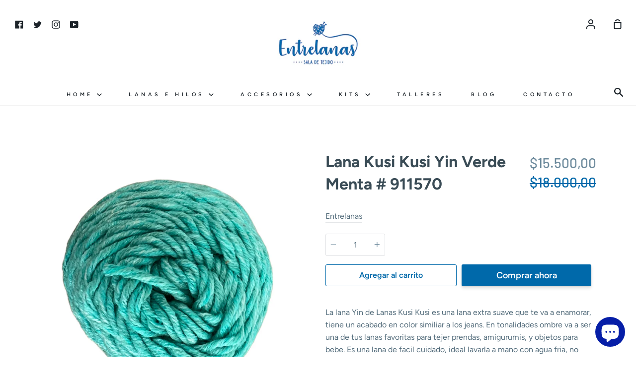

--- FILE ---
content_type: text/html; charset=utf-8
request_url: https://www.entrelanas.com/products/lanas-kusi-kusi-yin-azul-bebe-911570
body_size: 24727
content:
<!doctype html>
<!--[if IE 9]> <html class="ie9 no-js supports-no-cookies container-layout" lang="es"> <![endif]-->
<!--[if (gt IE 9)|!(IE)]><!--> <html class="no-js supports-no-cookies container-layout" lang="es"> <!--<![endif]-->
<head>
  <meta charset="utf-8">
  <meta http-equiv="X-UA-Compatible" content="IE=edge">
  <meta name="viewport" content="width=device-width,initial-scale=1">
  <meta name="theme-color" content="#ed2575">
  <link rel="canonical" href="https://www.entrelanas.com/products/lanas-kusi-kusi-yin-azul-bebe-911570">

  <!-- ======================= Story Theme V1.3.0 ========================= -->

  

  
  <title>
    Lana Kusi Kusi Yin Verde Menta # 911570
    
    
    
      &ndash; Entrelanas Sala de Tejido
    
  </title>

  
    <meta name="description" content="La lana Yin de Lanas Kusi Kusi es una lana extra suave que te va a enamorar, tiene un acabado en color similiar a los jeans. En tonalidades ombre va a ser una de tus lanas favoritas para tejer prendas, amigurumis, y objetos para bebe. Es una lana de facil cuidado, ideal lavarla a mano con agua fria, no retorcer y secar">
  

  <!-- /snippets/social-sharing.liquid --><meta property="og:site_name" content="Entrelanas Sala de Tejido">
<meta property="og:url" content="https://www.entrelanas.com/products/lanas-kusi-kusi-yin-azul-bebe-911570">
<meta property="og:title" content="Lana Kusi Kusi Yin Verde Menta # 911570">
<meta property="og:type" content="product">
<meta property="og:description" content="La lana Yin de Lanas Kusi Kusi es una lana extra suave que te va a enamorar, tiene un acabado en color similiar a los jeans. En tonalidades ombre va a ser una de tus lanas favoritas para tejer prendas, amigurumis, y objetos para bebe. Es una lana de facil cuidado, ideal lavarla a mano con agua fria, no retorcer y secar"><meta property="og:price:amount" content="15.500,00">
  <meta property="og:price:currency" content="COP"><meta property="og:image" content="http://www.entrelanas.com/cdn/shop/products/lanas-kusi-kusi-yin-aguamarina-1-911570-LKY911570.png?v=1671048828">
      <meta property="og:image:secure_url" content="https://www.entrelanas.com/cdn/shop/products/lanas-kusi-kusi-yin-aguamarina-1-911570-LKY911570.png?v=1671048828">
      <meta property="og:image:height" content="1382">
      <meta property="og:image:width" content="1418"><meta property="og:image" content="http://www.entrelanas.com/cdn/shop/products/lanas-kusi-kusi-yin-aguamarina-2-911570-LKY911570.png?v=1671048828">
      <meta property="og:image:secure_url" content="https://www.entrelanas.com/cdn/shop/products/lanas-kusi-kusi-yin-aguamarina-2-911570-LKY911570.png?v=1671048828">
      <meta property="og:image:height" content="2104">
      <meta property="og:image:width" content="1784">


<meta name="twitter:site" content="@entrelanascolombia">
<meta name="twitter:card" content="summary_large_image">
<meta name="twitter:title" content="Lana Kusi Kusi Yin Verde Menta # 911570">
<meta name="twitter:description" content="La lana Yin de Lanas Kusi Kusi es una lana extra suave que te va a enamorar, tiene un acabado en color similiar a los jeans. En tonalidades ombre va a ser una de tus lanas favoritas para tejer prendas, amigurumis, y objetos para bebe. Es una lana de facil cuidado, ideal lavarla a mano con agua fria, no retorcer y secar">


  <link href="//www.entrelanas.com/cdn/shop/t/3/assets/theme.scss.css?v=60875164767400851991762295952" rel="stylesheet" type="text/css" media="all" />

  <script>
    document.documentElement.className = document.documentElement.className.replace('no-js', 'js');

    window.theme = {
      routes: {
        product_recommendations_url: '/recommendations/products',
      },
      strings: {
        addToCart: "Agregar al carrito",
        soldOut: "Agotado",
        unavailable: "No disponible"
      },
      moneyFormat: "${{amount_with_comma_separator}}",
      version: '1.3.0'
    };
  </script>

  

  <!--[if (gt IE 9)|!(IE)]><!--><script src="//www.entrelanas.com/cdn/shop/t/3/assets/theme.js?v=129500885989382899361589918336" defer="defer"></script><!--<![endif]-->
  <!--[if lt IE 9]><script src="//www.entrelanas.com/cdn/shop/t/3/assets/theme.js?v=129500885989382899361589918336"></script><![endif]-->


  <script>window.performance && window.performance.mark && window.performance.mark('shopify.content_for_header.start');</script><meta name="google-site-verification" content="GsqFeg_oYvArm7t4u8FKIFExQyW-7Rkl0cO9qP7Lfhw">
<meta id="shopify-digital-wallet" name="shopify-digital-wallet" content="/38870188164/digital_wallets/dialog">
<link rel="alternate" type="application/json+oembed" href="https://www.entrelanas.com/products/lanas-kusi-kusi-yin-azul-bebe-911570.oembed">
<script async="async" src="/checkouts/internal/preloads.js?locale=es-CO"></script>
<script id="shopify-features" type="application/json">{"accessToken":"2753de1eac1a9a4079809c7a7699c13a","betas":["rich-media-storefront-analytics"],"domain":"www.entrelanas.com","predictiveSearch":true,"shopId":38870188164,"locale":"es"}</script>
<script>var Shopify = Shopify || {};
Shopify.shop = "entrelanascolombia.myshopify.com";
Shopify.locale = "es";
Shopify.currency = {"active":"COP","rate":"1.0"};
Shopify.country = "CO";
Shopify.theme = {"name":"Story","id":96992166020,"schema_name":"Story","schema_version":"1.3.0","theme_store_id":864,"role":"main"};
Shopify.theme.handle = "null";
Shopify.theme.style = {"id":null,"handle":null};
Shopify.cdnHost = "www.entrelanas.com/cdn";
Shopify.routes = Shopify.routes || {};
Shopify.routes.root = "/";</script>
<script type="module">!function(o){(o.Shopify=o.Shopify||{}).modules=!0}(window);</script>
<script>!function(o){function n(){var o=[];function n(){o.push(Array.prototype.slice.apply(arguments))}return n.q=o,n}var t=o.Shopify=o.Shopify||{};t.loadFeatures=n(),t.autoloadFeatures=n()}(window);</script>
<script id="shop-js-analytics" type="application/json">{"pageType":"product"}</script>
<script defer="defer" async type="module" src="//www.entrelanas.com/cdn/shopifycloud/shop-js/modules/v2/client.init-shop-cart-sync_CvZOh8Af.es.esm.js"></script>
<script defer="defer" async type="module" src="//www.entrelanas.com/cdn/shopifycloud/shop-js/modules/v2/chunk.common_3Rxs6Qxh.esm.js"></script>
<script type="module">
  await import("//www.entrelanas.com/cdn/shopifycloud/shop-js/modules/v2/client.init-shop-cart-sync_CvZOh8Af.es.esm.js");
await import("//www.entrelanas.com/cdn/shopifycloud/shop-js/modules/v2/chunk.common_3Rxs6Qxh.esm.js");

  window.Shopify.SignInWithShop?.initShopCartSync?.({"fedCMEnabled":true,"windoidEnabled":true});

</script>
<script id="__st">var __st={"a":38870188164,"offset":-18000,"reqid":"c7deaed5-42f9-49d3-b1c1-d00ef0d081b7-1768618837","pageurl":"www.entrelanas.com\/products\/lanas-kusi-kusi-yin-azul-bebe-911570","u":"515a00c5fc66","p":"product","rtyp":"product","rid":7035391770756};</script>
<script>window.ShopifyPaypalV4VisibilityTracking = true;</script>
<script id="captcha-bootstrap">!function(){'use strict';const t='contact',e='account',n='new_comment',o=[[t,t],['blogs',n],['comments',n],[t,'customer']],c=[[e,'customer_login'],[e,'guest_login'],[e,'recover_customer_password'],[e,'create_customer']],r=t=>t.map((([t,e])=>`form[action*='/${t}']:not([data-nocaptcha='true']) input[name='form_type'][value='${e}']`)).join(','),a=t=>()=>t?[...document.querySelectorAll(t)].map((t=>t.form)):[];function s(){const t=[...o],e=r(t);return a(e)}const i='password',u='form_key',d=['recaptcha-v3-token','g-recaptcha-response','h-captcha-response',i],f=()=>{try{return window.sessionStorage}catch{return}},m='__shopify_v',_=t=>t.elements[u];function p(t,e,n=!1){try{const o=window.sessionStorage,c=JSON.parse(o.getItem(e)),{data:r}=function(t){const{data:e,action:n}=t;return t[m]||n?{data:e,action:n}:{data:t,action:n}}(c);for(const[e,n]of Object.entries(r))t.elements[e]&&(t.elements[e].value=n);n&&o.removeItem(e)}catch(o){console.error('form repopulation failed',{error:o})}}const l='form_type',E='cptcha';function T(t){t.dataset[E]=!0}const w=window,h=w.document,L='Shopify',v='ce_forms',y='captcha';let A=!1;((t,e)=>{const n=(g='f06e6c50-85a8-45c8-87d0-21a2b65856fe',I='https://cdn.shopify.com/shopifycloud/storefront-forms-hcaptcha/ce_storefront_forms_captcha_hcaptcha.v1.5.2.iife.js',D={infoText:'Protegido por hCaptcha',privacyText:'Privacidad',termsText:'Términos'},(t,e,n)=>{const o=w[L][v],c=o.bindForm;if(c)return c(t,g,e,D).then(n);var r;o.q.push([[t,g,e,D],n]),r=I,A||(h.body.append(Object.assign(h.createElement('script'),{id:'captcha-provider',async:!0,src:r})),A=!0)});var g,I,D;w[L]=w[L]||{},w[L][v]=w[L][v]||{},w[L][v].q=[],w[L][y]=w[L][y]||{},w[L][y].protect=function(t,e){n(t,void 0,e),T(t)},Object.freeze(w[L][y]),function(t,e,n,w,h,L){const[v,y,A,g]=function(t,e,n){const i=e?o:[],u=t?c:[],d=[...i,...u],f=r(d),m=r(i),_=r(d.filter((([t,e])=>n.includes(e))));return[a(f),a(m),a(_),s()]}(w,h,L),I=t=>{const e=t.target;return e instanceof HTMLFormElement?e:e&&e.form},D=t=>v().includes(t);t.addEventListener('submit',(t=>{const e=I(t);if(!e)return;const n=D(e)&&!e.dataset.hcaptchaBound&&!e.dataset.recaptchaBound,o=_(e),c=g().includes(e)&&(!o||!o.value);(n||c)&&t.preventDefault(),c&&!n&&(function(t){try{if(!f())return;!function(t){const e=f();if(!e)return;const n=_(t);if(!n)return;const o=n.value;o&&e.removeItem(o)}(t);const e=Array.from(Array(32),(()=>Math.random().toString(36)[2])).join('');!function(t,e){_(t)||t.append(Object.assign(document.createElement('input'),{type:'hidden',name:u})),t.elements[u].value=e}(t,e),function(t,e){const n=f();if(!n)return;const o=[...t.querySelectorAll(`input[type='${i}']`)].map((({name:t})=>t)),c=[...d,...o],r={};for(const[a,s]of new FormData(t).entries())c.includes(a)||(r[a]=s);n.setItem(e,JSON.stringify({[m]:1,action:t.action,data:r}))}(t,e)}catch(e){console.error('failed to persist form',e)}}(e),e.submit())}));const S=(t,e)=>{t&&!t.dataset[E]&&(n(t,e.some((e=>e===t))),T(t))};for(const o of['focusin','change'])t.addEventListener(o,(t=>{const e=I(t);D(e)&&S(e,y())}));const B=e.get('form_key'),M=e.get(l),P=B&&M;t.addEventListener('DOMContentLoaded',(()=>{const t=y();if(P)for(const e of t)e.elements[l].value===M&&p(e,B);[...new Set([...A(),...v().filter((t=>'true'===t.dataset.shopifyCaptcha))])].forEach((e=>S(e,t)))}))}(h,new URLSearchParams(w.location.search),n,t,e,['guest_login'])})(!0,!0)}();</script>
<script integrity="sha256-4kQ18oKyAcykRKYeNunJcIwy7WH5gtpwJnB7kiuLZ1E=" data-source-attribution="shopify.loadfeatures" defer="defer" src="//www.entrelanas.com/cdn/shopifycloud/storefront/assets/storefront/load_feature-a0a9edcb.js" crossorigin="anonymous"></script>
<script data-source-attribution="shopify.dynamic_checkout.dynamic.init">var Shopify=Shopify||{};Shopify.PaymentButton=Shopify.PaymentButton||{isStorefrontPortableWallets:!0,init:function(){window.Shopify.PaymentButton.init=function(){};var t=document.createElement("script");t.src="https://www.entrelanas.com/cdn/shopifycloud/portable-wallets/latest/portable-wallets.es.js",t.type="module",document.head.appendChild(t)}};
</script>
<script data-source-attribution="shopify.dynamic_checkout.buyer_consent">
  function portableWalletsHideBuyerConsent(e){var t=document.getElementById("shopify-buyer-consent"),n=document.getElementById("shopify-subscription-policy-button");t&&n&&(t.classList.add("hidden"),t.setAttribute("aria-hidden","true"),n.removeEventListener("click",e))}function portableWalletsShowBuyerConsent(e){var t=document.getElementById("shopify-buyer-consent"),n=document.getElementById("shopify-subscription-policy-button");t&&n&&(t.classList.remove("hidden"),t.removeAttribute("aria-hidden"),n.addEventListener("click",e))}window.Shopify?.PaymentButton&&(window.Shopify.PaymentButton.hideBuyerConsent=portableWalletsHideBuyerConsent,window.Shopify.PaymentButton.showBuyerConsent=portableWalletsShowBuyerConsent);
</script>
<script>
  function portableWalletsCleanup(e){e&&e.src&&console.error("Failed to load portable wallets script "+e.src);var t=document.querySelectorAll("shopify-accelerated-checkout .shopify-payment-button__skeleton, shopify-accelerated-checkout-cart .wallet-cart-button__skeleton"),e=document.getElementById("shopify-buyer-consent");for(let e=0;e<t.length;e++)t[e].remove();e&&e.remove()}function portableWalletsNotLoadedAsModule(e){e instanceof ErrorEvent&&"string"==typeof e.message&&e.message.includes("import.meta")&&"string"==typeof e.filename&&e.filename.includes("portable-wallets")&&(window.removeEventListener("error",portableWalletsNotLoadedAsModule),window.Shopify.PaymentButton.failedToLoad=e,"loading"===document.readyState?document.addEventListener("DOMContentLoaded",window.Shopify.PaymentButton.init):window.Shopify.PaymentButton.init())}window.addEventListener("error",portableWalletsNotLoadedAsModule);
</script>

<script type="module" src="https://www.entrelanas.com/cdn/shopifycloud/portable-wallets/latest/portable-wallets.es.js" onError="portableWalletsCleanup(this)" crossorigin="anonymous"></script>
<script nomodule>
  document.addEventListener("DOMContentLoaded", portableWalletsCleanup);
</script>

<link id="shopify-accelerated-checkout-styles" rel="stylesheet" media="screen" href="https://www.entrelanas.com/cdn/shopifycloud/portable-wallets/latest/accelerated-checkout-backwards-compat.css" crossorigin="anonymous">
<style id="shopify-accelerated-checkout-cart">
        #shopify-buyer-consent {
  margin-top: 1em;
  display: inline-block;
  width: 100%;
}

#shopify-buyer-consent.hidden {
  display: none;
}

#shopify-subscription-policy-button {
  background: none;
  border: none;
  padding: 0;
  text-decoration: underline;
  font-size: inherit;
  cursor: pointer;
}

#shopify-subscription-policy-button::before {
  box-shadow: none;
}

      </style>

<script>window.performance && window.performance.mark && window.performance.mark('shopify.content_for_header.end');</script>
<img src="https://tracker.metricool.com/c3po.jpg?hash=243cbd3e587733e503ec5d2e302f37d9"/>

  
  <!-- "snippets/bookthatapp-widgets.liquid" was not rendered, the associated app was uninstalled -->
<!-- Rule Script Start --><script>window.checkout = {"note":null,"attributes":{},"original_total_price":0,"total_price":0,"total_discount":0,"total_weight":0.0,"item_count":0,"items":[],"requires_shipping":false,"currency":"COP","items_subtotal_price":0,"cart_level_discount_applications":[],"checkout_charge_amount":0};window.price_format = "${{amount_with_comma_separator}}";</script><!-- Rule Script End -->
 <meta name="google-site-verification" content="2c3vXXBSauoR301v5fojfHAzMsrvNukv-UsgguFrm_U" />
<!-- BEGIN app block: shopify://apps/hulk-form-builder/blocks/app-embed/b6b8dd14-356b-4725-a4ed-77232212b3c3 --><!-- BEGIN app snippet: hulkapps-formbuilder-theme-ext --><script type="text/javascript">
  
  if (typeof window.formbuilder_customer != "object") {
        window.formbuilder_customer = {}
  }

  window.hulkFormBuilder = {
    form_data: {"form_AkJDAakEiORnzI6uAjATuA":{"uuid":"AkJDAakEiORnzI6uAjATuA","form_name":"Inscripción Red de Sueños","form_data":{"div_back_gradient_1":"#fff","div_back_gradient_2":"#fff","back_color":"#091ddc","form_title":"\u003ch3\u003eInscripci\u0026oacute;n Red de Sue\u0026ntilde;os\u003c\/h3\u003e\n","form_submit":"Enviar","after_submit":"hideAndmessage","after_submit_msg":"\u003cp\u003e🎉 \u0026iexcl;Gracias por inscribirte en \u003cstrong\u003eRed de Sue\u0026ntilde;os\u003c\/strong\u003e! 🧵\u003c\/p\u003e\n\n\u003cp\u003eEstamos muy felices de contar contigo en esta red de tejido colectivo que transformar\u0026aacute; Punta Arena, Tierra Bomba.\u003c\/p\u003e\n\n\u003cp\u003e👉 Ahora, \u0026uacute;nete a nuestro grupo de WhatsApp para recibir toda la informaci\u0026oacute;n, materiales y actualizaciones:\u003c\/p\u003e\n\n\u003cp\u003e\u003ca href=\"https:\/\/chat.whatsapp.com\/L8L0LQ04jkQ9Cghc8G4RWY\" style=\"color:#2c7a7b; font-weight:bold;\" target=\"_blank\"\u003eHaz clic aqu\u0026iacute; para unirte al grupo\u003c\/a\u003e\u003c\/p\u003e\n\n\u003cp\u003e\u0026iexcl;Gracias por tejer este sue\u0026ntilde;o con nosotras! 💙🌴\u003c\/p\u003e\n","captcha_enable":"no","label_style":"blockLabels","input_border_radius":"2","back_type":"transparent","input_back_color":"#fff","input_back_color_hover":"#fff","back_shadow":"none","label_font_clr":"#333333","input_font_clr":"#333333","button_align":"fullBtn","button_clr":"#fff","button_back_clr":"#12008e","button_border_radius":"2","form_width":"600px","form_border_size":"2","form_border_clr":"#1a38f1","form_border_radius":"1","label_font_size":"14","input_font_size":"12","button_font_size":"16","form_padding":"35","input_border_color":"#ccc","input_border_color_hover":"#ccc","btn_border_clr":"#333333","btn_border_size":"1","form_name":"Inscripción Red de Sueños","":"","form_emails":"contacto@entrelanas.com","admin_email_subject":"New form submission received.","admin_email_message":"Hi [first-name of store owner],\u003cbr\u003eSomeone just submitted a response to your form.\u003cbr\u003ePlease find the details below:","form_access_message":"\u003cp\u003ePlease login to access the form\u003cbr\u003eDo not have an account? Create account\u003c\/p\u003e","notification_email_send":true,"capture_form_submission_counts":"yes","prefix_input_text":"RS","custom_count_number":"1","form_description":"\u003cp\u003eGracias por aceptar esta invitaci\u0026oacute;n y querer tejer el cielo con nosotros. Por favor diligencia el siguiente formulario y elige la forma en la que quieres participar de esta convocatoria.\u0026nbsp;\u003c\/p\u003e\n","formElements":[{"type":"text","position":0,"label":"Nombre","customClass":"","halfwidth":"yes","Conditions":{},"page_number":1,"required":"yes"},{"type":"text","position":1,"label":"Apellido","halfwidth":"yes","Conditions":{},"page_number":1,"required":"yes"},{"type":"email","position":2,"label":"Email","required":"yes","email_confirm":"yes","Conditions":{},"page_number":1},{"Conditions":{},"type":"text","position":3,"label":"Teléfono","required":"yes","page_number":1},{"Conditions":{},"type":"text","position":4,"label":"Ciudad ","required":"no","page_number":1},{"type":"select","position":5,"label":"Modalidad de Participación","values":"1. Tejer Desde Casa\n2. Dona Material","Conditions":{},"page_number":1,"required":"yes","elementCost":{}}]},"is_spam_form":false,"shop_uuid":"ayDcWfNufNSQNyyGZSIwnA","shop_timezone":"America\/Bogota","shop_id":141755,"shop_is_after_submit_enabled":false,"shop_shopify_plan":"basic","shop_shopify_domain":"entrelanascolombia.myshopify.com","shop_remove_watermark":false,"shop_created_at":"2025-07-03T15:11:08.622-05:00"},"form_vaPAj2NlUeQ2n6MnFNbO5g":{"uuid":"vaPAj2NlUeQ2n6MnFNbO5g","form_name":"Taller Pulpos Para Bebés Prematuros","form_data":{"div_back_gradient_1":"#fff","div_back_gradient_2":"#fff","back_color":"#fff","form_title":"\u003ch3\u003ePreInscripci\u0026oacute;n Taller de Pulpos\u003c\/h3\u003e\n","form_submit":"Enviar Formulario","after_submit":"hideAndmessage","after_submit_msg":"\u003cp\u003eGracias por querer tejer El Hilo Para La Vida, en breve nos comunicaremos por whatsapp para continuar el proceso.\u003c\/p\u003e\n","captcha_enable":"no","label_style":"blockLabels","input_border_radius":"2","back_type":"transparent","input_back_color":"#fff","input_back_color_hover":"#fff","back_shadow":"none","label_font_clr":"#333333","input_font_clr":"#333333","button_align":"fullBtn","button_clr":"#fff","button_back_clr":"#9b1dfc","button_border_radius":"2","form_width":"600px","form_border_size":"2","form_border_clr":"#c7c7c7","form_border_radius":"1","label_font_size":"14","input_font_size":"12","button_font_size":"16","form_padding":"35","input_border_color":"#ccc","input_border_color_hover":"#ccc","btn_border_clr":"#333333","btn_border_size":"1","form_name":"Taller Pulpos Para Bebés Prematuros","":"","form_access_message":"\u003cp\u003ePlease login to access the form\u003cbr\u003eDo not have an account? Create account\u003c\/p\u003e","formElements":[{"type":"text","position":0,"label":"Nombre","customClass":"","halfwidth":"yes","Conditions":{},"page_number":1},{"type":"text","position":1,"label":"Apellido","halfwidth":"yes","Conditions":{},"page_number":1},{"Conditions":{},"type":"text","position":2,"label":"Numero Celular","required":"yes","halfwidth":"no","centerfield":"no","page_number":1},{"type":"email","position":3,"label":"Email","required":"yes","email_confirm":"yes","Conditions":{},"page_number":1},{"Conditions":{},"type":"multipleCheckbox","position":4,"label":"Sabes Tejer Amigurumis?","required":"yes","values":"Si\nNo","elementCost":{},"page_number":1},{"Conditions":{},"type":"multipleCheckbox","position":5,"label":"Sabes Tejer el Anillo Magico?","required":"yes","values":"Si\nNo","elementCost":{},"page_number":1},{"Conditions":{},"type":"multipleCheckbox","position":6,"label":"Te Comprometes a Nunca Vender un Pulpo tejido?","required":"yes","values":"Si\nNo","elementCost":{},"page_number":1},{"Conditions":{},"type":"checkbox","position":7,"label":"Me Comprometo a Tejer Minimo 1 Pulpo al mes para el programa","result_in_yes_no":"yes","required":"yes","page_number":1}]},"is_spam_form":false,"shop_uuid":"ayDcWfNufNSQNyyGZSIwnA","shop_timezone":"America\/Bogota","shop_id":141755,"shop_is_after_submit_enabled":false,"shop_shopify_plan":"basic","shop_shopify_domain":"entrelanascolombia.myshopify.com","shop_remove_watermark":false,"shop_created_at":"2025-07-03T15:11:08.622-05:00"}},
    shop_data: {"shop_ayDcWfNufNSQNyyGZSIwnA":{"shop_uuid":"ayDcWfNufNSQNyyGZSIwnA","shop_timezone":"America\/Bogota","shop_id":141755,"shop_is_after_submit_enabled":false,"shop_shopify_plan":"Basic","shop_shopify_domain":"entrelanascolombia.myshopify.com","shop_created_at":"2025-07-03T15:11:08.622-05:00","is_skip_metafield":false,"shop_deleted":false,"shop_disabled":false}},
    settings_data: {"shop_settings":{"shop_customise_msgs":[],"default_customise_msgs":{"is_required":"is required","thank_you":"Thank you! The form was submitted successfully.","processing":"Processing...","valid_data":"Please provide valid data","valid_email":"Provide valid email format","valid_tags":"HTML Tags are not allowed","valid_phone":"Provide valid phone number","valid_captcha":"Please provide valid captcha response","valid_url":"Provide valid URL","only_number_alloud":"Provide valid number in","number_less":"must be less than","number_more":"must be more than","image_must_less":"Image must be less than 20MB","image_number":"Images allowed","image_extension":"Invalid extension! Please provide image file","error_image_upload":"Error in image upload. Please try again.","error_file_upload":"Error in file upload. Please try again.","your_response":"Your response","error_form_submit":"Error occur.Please try again after sometime.","email_submitted":"Form with this email is already submitted","invalid_email_by_zerobounce":"The email address you entered appears to be invalid. Please check it and try again.","download_file":"Download file","card_details_invalid":"Your card details are invalid","card_details":"Card details","please_enter_card_details":"Please enter card details","card_number":"Card number","exp_mm":"Exp MM","exp_yy":"Exp YY","crd_cvc":"CVV","payment_value":"Payment amount","please_enter_payment_amount":"Please enter payment amount","address1":"Address line 1","address2":"Address line 2","city":"City","province":"Province","zipcode":"Zip code","country":"Country","blocked_domain":"This form does not accept addresses from","file_must_less":"File must be less than 20MB","file_extension":"Invalid extension! Please provide file","only_file_number_alloud":"files allowed","previous":"Previous","next":"Next","must_have_a_input":"Please enter at least one field.","please_enter_required_data":"Please enter required data","atleast_one_special_char":"Include at least one special character","atleast_one_lowercase_char":"Include at least one lowercase character","atleast_one_uppercase_char":"Include at least one uppercase character","atleast_one_number":"Include at least one number","must_have_8_chars":"Must have 8 characters long","be_between_8_and_12_chars":"Be between 8 and 12 characters long","please_select":"Please Select","phone_submitted":"Form with this phone number is already submitted","user_res_parse_error":"Error while submitting the form","valid_same_values":"values must be same","product_choice_clear_selection":"Clear Selection","picture_choice_clear_selection":"Clear Selection","remove_all_for_file_image_upload":"Remove All","invalid_file_type_for_image_upload":"You can't upload files of this type.","invalid_file_type_for_signature_upload":"You can't upload files of this type.","max_files_exceeded_for_file_upload":"You can not upload any more files.","max_files_exceeded_for_image_upload":"You can not upload any more files.","file_already_exist":"File already uploaded","max_limit_exceed":"You have added the maximum number of text fields.","cancel_upload_for_file_upload":"Cancel upload","cancel_upload_for_image_upload":"Cancel upload","cancel_upload_for_signature_upload":"Cancel upload"},"shop_blocked_domains":[]}},
    features_data: {"shop_plan_features":{"shop_plan_features":["unlimited-forms","full-design-customization","export-form-submissions","multiple-recipients-for-form-submissions","multiple-admin-notifications","enable-captcha","unlimited-file-uploads","save-submitted-form-data","set-auto-response-message","conditional-logic","form-banner","save-as-draft-facility","include-user-response-in-admin-email","disable-form-submission","file-upload"]}},
    shop: null,
    shop_id: null,
    plan_features: null,
    validateDoubleQuotes: false,
    assets: {
      extraFunctions: "https://cdn.shopify.com/extensions/019bb5ee-ec40-7527-955d-c1b8751eb060/form-builder-by-hulkapps-50/assets/extra-functions.js",
      extraStyles: "https://cdn.shopify.com/extensions/019bb5ee-ec40-7527-955d-c1b8751eb060/form-builder-by-hulkapps-50/assets/extra-styles.css",
      bootstrapStyles: "https://cdn.shopify.com/extensions/019bb5ee-ec40-7527-955d-c1b8751eb060/form-builder-by-hulkapps-50/assets/theme-app-extension-bootstrap.css"
    },
    translations: {
      htmlTagNotAllowed: "HTML Tags are not allowed",
      sqlQueryNotAllowed: "SQL Queries are not allowed",
      doubleQuoteNotAllowed: "Double quotes are not allowed",
      vorwerkHttpWwwNotAllowed: "The words \u0026#39;http\u0026#39; and \u0026#39;www\u0026#39; are not allowed. Please remove them and try again.",
      maxTextFieldsReached: "You have added the maximum number of text fields.",
      avoidNegativeWords: "Avoid negative words: Don\u0026#39;t use negative words in your contact message.",
      customDesignOnly: "This form is for custom designs requests. For general inquiries please contact our team at info@stagheaddesigns.com",
      zerobounceApiErrorMsg: "We couldn\u0026#39;t verify your email due to a technical issue. Please try again later.",
    }

  }

  

  window.FbThemeAppExtSettingsHash = {}
  
</script><!-- END app snippet --><!-- END app block --><script src="https://cdn.shopify.com/extensions/019bb5ee-ec40-7527-955d-c1b8751eb060/form-builder-by-hulkapps-50/assets/form-builder-script.js" type="text/javascript" defer="defer"></script>
<script src="https://cdn.shopify.com/extensions/7bc9bb47-adfa-4267-963e-cadee5096caf/inbox-1252/assets/inbox-chat-loader.js" type="text/javascript" defer="defer"></script>
<link href="https://monorail-edge.shopifysvc.com" rel="dns-prefetch">
<script>(function(){if ("sendBeacon" in navigator && "performance" in window) {try {var session_token_from_headers = performance.getEntriesByType('navigation')[0].serverTiming.find(x => x.name == '_s').description;} catch {var session_token_from_headers = undefined;}var session_cookie_matches = document.cookie.match(/_shopify_s=([^;]*)/);var session_token_from_cookie = session_cookie_matches && session_cookie_matches.length === 2 ? session_cookie_matches[1] : "";var session_token = session_token_from_headers || session_token_from_cookie || "";function handle_abandonment_event(e) {var entries = performance.getEntries().filter(function(entry) {return /monorail-edge.shopifysvc.com/.test(entry.name);});if (!window.abandonment_tracked && entries.length === 0) {window.abandonment_tracked = true;var currentMs = Date.now();var navigation_start = performance.timing.navigationStart;var payload = {shop_id: 38870188164,url: window.location.href,navigation_start,duration: currentMs - navigation_start,session_token,page_type: "product"};window.navigator.sendBeacon("https://monorail-edge.shopifysvc.com/v1/produce", JSON.stringify({schema_id: "online_store_buyer_site_abandonment/1.1",payload: payload,metadata: {event_created_at_ms: currentMs,event_sent_at_ms: currentMs}}));}}window.addEventListener('pagehide', handle_abandonment_event);}}());</script>
<script id="web-pixels-manager-setup">(function e(e,d,r,n,o){if(void 0===o&&(o={}),!Boolean(null===(a=null===(i=window.Shopify)||void 0===i?void 0:i.analytics)||void 0===a?void 0:a.replayQueue)){var i,a;window.Shopify=window.Shopify||{};var t=window.Shopify;t.analytics=t.analytics||{};var s=t.analytics;s.replayQueue=[],s.publish=function(e,d,r){return s.replayQueue.push([e,d,r]),!0};try{self.performance.mark("wpm:start")}catch(e){}var l=function(){var e={modern:/Edge?\/(1{2}[4-9]|1[2-9]\d|[2-9]\d{2}|\d{4,})\.\d+(\.\d+|)|Firefox\/(1{2}[4-9]|1[2-9]\d|[2-9]\d{2}|\d{4,})\.\d+(\.\d+|)|Chrom(ium|e)\/(9{2}|\d{3,})\.\d+(\.\d+|)|(Maci|X1{2}).+ Version\/(15\.\d+|(1[6-9]|[2-9]\d|\d{3,})\.\d+)([,.]\d+|)( \(\w+\)|)( Mobile\/\w+|) Safari\/|Chrome.+OPR\/(9{2}|\d{3,})\.\d+\.\d+|(CPU[ +]OS|iPhone[ +]OS|CPU[ +]iPhone|CPU IPhone OS|CPU iPad OS)[ +]+(15[._]\d+|(1[6-9]|[2-9]\d|\d{3,})[._]\d+)([._]\d+|)|Android:?[ /-](13[3-9]|1[4-9]\d|[2-9]\d{2}|\d{4,})(\.\d+|)(\.\d+|)|Android.+Firefox\/(13[5-9]|1[4-9]\d|[2-9]\d{2}|\d{4,})\.\d+(\.\d+|)|Android.+Chrom(ium|e)\/(13[3-9]|1[4-9]\d|[2-9]\d{2}|\d{4,})\.\d+(\.\d+|)|SamsungBrowser\/([2-9]\d|\d{3,})\.\d+/,legacy:/Edge?\/(1[6-9]|[2-9]\d|\d{3,})\.\d+(\.\d+|)|Firefox\/(5[4-9]|[6-9]\d|\d{3,})\.\d+(\.\d+|)|Chrom(ium|e)\/(5[1-9]|[6-9]\d|\d{3,})\.\d+(\.\d+|)([\d.]+$|.*Safari\/(?![\d.]+ Edge\/[\d.]+$))|(Maci|X1{2}).+ Version\/(10\.\d+|(1[1-9]|[2-9]\d|\d{3,})\.\d+)([,.]\d+|)( \(\w+\)|)( Mobile\/\w+|) Safari\/|Chrome.+OPR\/(3[89]|[4-9]\d|\d{3,})\.\d+\.\d+|(CPU[ +]OS|iPhone[ +]OS|CPU[ +]iPhone|CPU IPhone OS|CPU iPad OS)[ +]+(10[._]\d+|(1[1-9]|[2-9]\d|\d{3,})[._]\d+)([._]\d+|)|Android:?[ /-](13[3-9]|1[4-9]\d|[2-9]\d{2}|\d{4,})(\.\d+|)(\.\d+|)|Mobile Safari.+OPR\/([89]\d|\d{3,})\.\d+\.\d+|Android.+Firefox\/(13[5-9]|1[4-9]\d|[2-9]\d{2}|\d{4,})\.\d+(\.\d+|)|Android.+Chrom(ium|e)\/(13[3-9]|1[4-9]\d|[2-9]\d{2}|\d{4,})\.\d+(\.\d+|)|Android.+(UC? ?Browser|UCWEB|U3)[ /]?(15\.([5-9]|\d{2,})|(1[6-9]|[2-9]\d|\d{3,})\.\d+)\.\d+|SamsungBrowser\/(5\.\d+|([6-9]|\d{2,})\.\d+)|Android.+MQ{2}Browser\/(14(\.(9|\d{2,})|)|(1[5-9]|[2-9]\d|\d{3,})(\.\d+|))(\.\d+|)|K[Aa][Ii]OS\/(3\.\d+|([4-9]|\d{2,})\.\d+)(\.\d+|)/},d=e.modern,r=e.legacy,n=navigator.userAgent;return n.match(d)?"modern":n.match(r)?"legacy":"unknown"}(),u="modern"===l?"modern":"legacy",c=(null!=n?n:{modern:"",legacy:""})[u],f=function(e){return[e.baseUrl,"/wpm","/b",e.hashVersion,"modern"===e.buildTarget?"m":"l",".js"].join("")}({baseUrl:d,hashVersion:r,buildTarget:u}),m=function(e){var d=e.version,r=e.bundleTarget,n=e.surface,o=e.pageUrl,i=e.monorailEndpoint;return{emit:function(e){var a=e.status,t=e.errorMsg,s=(new Date).getTime(),l=JSON.stringify({metadata:{event_sent_at_ms:s},events:[{schema_id:"web_pixels_manager_load/3.1",payload:{version:d,bundle_target:r,page_url:o,status:a,surface:n,error_msg:t},metadata:{event_created_at_ms:s}}]});if(!i)return console&&console.warn&&console.warn("[Web Pixels Manager] No Monorail endpoint provided, skipping logging."),!1;try{return self.navigator.sendBeacon.bind(self.navigator)(i,l)}catch(e){}var u=new XMLHttpRequest;try{return u.open("POST",i,!0),u.setRequestHeader("Content-Type","text/plain"),u.send(l),!0}catch(e){return console&&console.warn&&console.warn("[Web Pixels Manager] Got an unhandled error while logging to Monorail."),!1}}}}({version:r,bundleTarget:l,surface:e.surface,pageUrl:self.location.href,monorailEndpoint:e.monorailEndpoint});try{o.browserTarget=l,function(e){var d=e.src,r=e.async,n=void 0===r||r,o=e.onload,i=e.onerror,a=e.sri,t=e.scriptDataAttributes,s=void 0===t?{}:t,l=document.createElement("script"),u=document.querySelector("head"),c=document.querySelector("body");if(l.async=n,l.src=d,a&&(l.integrity=a,l.crossOrigin="anonymous"),s)for(var f in s)if(Object.prototype.hasOwnProperty.call(s,f))try{l.dataset[f]=s[f]}catch(e){}if(o&&l.addEventListener("load",o),i&&l.addEventListener("error",i),u)u.appendChild(l);else{if(!c)throw new Error("Did not find a head or body element to append the script");c.appendChild(l)}}({src:f,async:!0,onload:function(){if(!function(){var e,d;return Boolean(null===(d=null===(e=window.Shopify)||void 0===e?void 0:e.analytics)||void 0===d?void 0:d.initialized)}()){var d=window.webPixelsManager.init(e)||void 0;if(d){var r=window.Shopify.analytics;r.replayQueue.forEach((function(e){var r=e[0],n=e[1],o=e[2];d.publishCustomEvent(r,n,o)})),r.replayQueue=[],r.publish=d.publishCustomEvent,r.visitor=d.visitor,r.initialized=!0}}},onerror:function(){return m.emit({status:"failed",errorMsg:"".concat(f," has failed to load")})},sri:function(e){var d=/^sha384-[A-Za-z0-9+/=]+$/;return"string"==typeof e&&d.test(e)}(c)?c:"",scriptDataAttributes:o}),m.emit({status:"loading"})}catch(e){m.emit({status:"failed",errorMsg:(null==e?void 0:e.message)||"Unknown error"})}}})({shopId: 38870188164,storefrontBaseUrl: "https://www.entrelanas.com",extensionsBaseUrl: "https://extensions.shopifycdn.com/cdn/shopifycloud/web-pixels-manager",monorailEndpoint: "https://monorail-edge.shopifysvc.com/unstable/produce_batch",surface: "storefront-renderer",enabledBetaFlags: ["2dca8a86"],webPixelsConfigList: [{"id":"2290811012","configuration":"{\"pixel_id\":\"1047825192220961\",\"pixel_type\":\"facebook_pixel\"}","eventPayloadVersion":"v1","runtimeContext":"OPEN","scriptVersion":"ca16bc87fe92b6042fbaa3acc2fbdaa6","type":"APP","apiClientId":2329312,"privacyPurposes":["ANALYTICS","MARKETING","SALE_OF_DATA"],"dataSharingAdjustments":{"protectedCustomerApprovalScopes":["read_customer_address","read_customer_email","read_customer_name","read_customer_personal_data","read_customer_phone"]}},{"id":"236126340","configuration":"{\"config\":\"{\\\"google_tag_ids\\\":[\\\"G-Q9MKQ25DJ4\\\",\\\"GT-577MLGF\\\"],\\\"target_country\\\":\\\"CO\\\",\\\"gtag_events\\\":[{\\\"type\\\":\\\"search\\\",\\\"action_label\\\":\\\"G-Q9MKQ25DJ4\\\"},{\\\"type\\\":\\\"begin_checkout\\\",\\\"action_label\\\":\\\"G-Q9MKQ25DJ4\\\"},{\\\"type\\\":\\\"view_item\\\",\\\"action_label\\\":[\\\"G-Q9MKQ25DJ4\\\",\\\"MC-YH674RC8CL\\\"]},{\\\"type\\\":\\\"purchase\\\",\\\"action_label\\\":[\\\"G-Q9MKQ25DJ4\\\",\\\"MC-YH674RC8CL\\\"]},{\\\"type\\\":\\\"page_view\\\",\\\"action_label\\\":[\\\"G-Q9MKQ25DJ4\\\",\\\"MC-YH674RC8CL\\\"]},{\\\"type\\\":\\\"add_payment_info\\\",\\\"action_label\\\":\\\"G-Q9MKQ25DJ4\\\"},{\\\"type\\\":\\\"add_to_cart\\\",\\\"action_label\\\":\\\"G-Q9MKQ25DJ4\\\"}],\\\"enable_monitoring_mode\\\":false}\"}","eventPayloadVersion":"v1","runtimeContext":"OPEN","scriptVersion":"b2a88bafab3e21179ed38636efcd8a93","type":"APP","apiClientId":1780363,"privacyPurposes":[],"dataSharingAdjustments":{"protectedCustomerApprovalScopes":["read_customer_address","read_customer_email","read_customer_name","read_customer_personal_data","read_customer_phone"]}},{"id":"49643652","configuration":"{\"tagID\":\"2613817913115\"}","eventPayloadVersion":"v1","runtimeContext":"STRICT","scriptVersion":"18031546ee651571ed29edbe71a3550b","type":"APP","apiClientId":3009811,"privacyPurposes":["ANALYTICS","MARKETING","SALE_OF_DATA"],"dataSharingAdjustments":{"protectedCustomerApprovalScopes":["read_customer_address","read_customer_email","read_customer_name","read_customer_personal_data","read_customer_phone"]}},{"id":"shopify-app-pixel","configuration":"{}","eventPayloadVersion":"v1","runtimeContext":"STRICT","scriptVersion":"0450","apiClientId":"shopify-pixel","type":"APP","privacyPurposes":["ANALYTICS","MARKETING"]},{"id":"shopify-custom-pixel","eventPayloadVersion":"v1","runtimeContext":"LAX","scriptVersion":"0450","apiClientId":"shopify-pixel","type":"CUSTOM","privacyPurposes":["ANALYTICS","MARKETING"]}],isMerchantRequest: false,initData: {"shop":{"name":"Entrelanas Sala de Tejido","paymentSettings":{"currencyCode":"COP"},"myshopifyDomain":"entrelanascolombia.myshopify.com","countryCode":"CO","storefrontUrl":"https:\/\/www.entrelanas.com"},"customer":null,"cart":null,"checkout":null,"productVariants":[{"price":{"amount":15500.0,"currencyCode":"COP"},"product":{"title":"Lana Kusi Kusi Yin Verde Menta # 911570","vendor":"Entrelanas","id":"7035391770756","untranslatedTitle":"Lana Kusi Kusi Yin Verde Menta # 911570","url":"\/products\/lanas-kusi-kusi-yin-azul-bebe-911570","type":"Lana"},"id":"41220018995332","image":{"src":"\/\/www.entrelanas.com\/cdn\/shop\/products\/lanas-kusi-kusi-yin-aguamarina-1-911570-LKY911570.png?v=1671048828"},"sku":"LKY911570","title":"Default Title","untranslatedTitle":"Default Title"}],"purchasingCompany":null},},"https://www.entrelanas.com/cdn","fcfee988w5aeb613cpc8e4bc33m6693e112",{"modern":"","legacy":""},{"shopId":"38870188164","storefrontBaseUrl":"https:\/\/www.entrelanas.com","extensionBaseUrl":"https:\/\/extensions.shopifycdn.com\/cdn\/shopifycloud\/web-pixels-manager","surface":"storefront-renderer","enabledBetaFlags":"[\"2dca8a86\"]","isMerchantRequest":"false","hashVersion":"fcfee988w5aeb613cpc8e4bc33m6693e112","publish":"custom","events":"[[\"page_viewed\",{}],[\"product_viewed\",{\"productVariant\":{\"price\":{\"amount\":15500.0,\"currencyCode\":\"COP\"},\"product\":{\"title\":\"Lana Kusi Kusi Yin Verde Menta # 911570\",\"vendor\":\"Entrelanas\",\"id\":\"7035391770756\",\"untranslatedTitle\":\"Lana Kusi Kusi Yin Verde Menta # 911570\",\"url\":\"\/products\/lanas-kusi-kusi-yin-azul-bebe-911570\",\"type\":\"Lana\"},\"id\":\"41220018995332\",\"image\":{\"src\":\"\/\/www.entrelanas.com\/cdn\/shop\/products\/lanas-kusi-kusi-yin-aguamarina-1-911570-LKY911570.png?v=1671048828\"},\"sku\":\"LKY911570\",\"title\":\"Default Title\",\"untranslatedTitle\":\"Default Title\"}}]]"});</script><script>
  window.ShopifyAnalytics = window.ShopifyAnalytics || {};
  window.ShopifyAnalytics.meta = window.ShopifyAnalytics.meta || {};
  window.ShopifyAnalytics.meta.currency = 'COP';
  var meta = {"product":{"id":7035391770756,"gid":"gid:\/\/shopify\/Product\/7035391770756","vendor":"Entrelanas","type":"Lana","handle":"lanas-kusi-kusi-yin-azul-bebe-911570","variants":[{"id":41220018995332,"price":1550000,"name":"Lana Kusi Kusi Yin Verde Menta # 911570","public_title":null,"sku":"LKY911570"}],"remote":false},"page":{"pageType":"product","resourceType":"product","resourceId":7035391770756,"requestId":"c7deaed5-42f9-49d3-b1c1-d00ef0d081b7-1768618837"}};
  for (var attr in meta) {
    window.ShopifyAnalytics.meta[attr] = meta[attr];
  }
</script>
<script class="analytics">
  (function () {
    var customDocumentWrite = function(content) {
      var jquery = null;

      if (window.jQuery) {
        jquery = window.jQuery;
      } else if (window.Checkout && window.Checkout.$) {
        jquery = window.Checkout.$;
      }

      if (jquery) {
        jquery('body').append(content);
      }
    };

    var hasLoggedConversion = function(token) {
      if (token) {
        return document.cookie.indexOf('loggedConversion=' + token) !== -1;
      }
      return false;
    }

    var setCookieIfConversion = function(token) {
      if (token) {
        var twoMonthsFromNow = new Date(Date.now());
        twoMonthsFromNow.setMonth(twoMonthsFromNow.getMonth() + 2);

        document.cookie = 'loggedConversion=' + token + '; expires=' + twoMonthsFromNow;
      }
    }

    var trekkie = window.ShopifyAnalytics.lib = window.trekkie = window.trekkie || [];
    if (trekkie.integrations) {
      return;
    }
    trekkie.methods = [
      'identify',
      'page',
      'ready',
      'track',
      'trackForm',
      'trackLink'
    ];
    trekkie.factory = function(method) {
      return function() {
        var args = Array.prototype.slice.call(arguments);
        args.unshift(method);
        trekkie.push(args);
        return trekkie;
      };
    };
    for (var i = 0; i < trekkie.methods.length; i++) {
      var key = trekkie.methods[i];
      trekkie[key] = trekkie.factory(key);
    }
    trekkie.load = function(config) {
      trekkie.config = config || {};
      trekkie.config.initialDocumentCookie = document.cookie;
      var first = document.getElementsByTagName('script')[0];
      var script = document.createElement('script');
      script.type = 'text/javascript';
      script.onerror = function(e) {
        var scriptFallback = document.createElement('script');
        scriptFallback.type = 'text/javascript';
        scriptFallback.onerror = function(error) {
                var Monorail = {
      produce: function produce(monorailDomain, schemaId, payload) {
        var currentMs = new Date().getTime();
        var event = {
          schema_id: schemaId,
          payload: payload,
          metadata: {
            event_created_at_ms: currentMs,
            event_sent_at_ms: currentMs
          }
        };
        return Monorail.sendRequest("https://" + monorailDomain + "/v1/produce", JSON.stringify(event));
      },
      sendRequest: function sendRequest(endpointUrl, payload) {
        // Try the sendBeacon API
        if (window && window.navigator && typeof window.navigator.sendBeacon === 'function' && typeof window.Blob === 'function' && !Monorail.isIos12()) {
          var blobData = new window.Blob([payload], {
            type: 'text/plain'
          });

          if (window.navigator.sendBeacon(endpointUrl, blobData)) {
            return true;
          } // sendBeacon was not successful

        } // XHR beacon

        var xhr = new XMLHttpRequest();

        try {
          xhr.open('POST', endpointUrl);
          xhr.setRequestHeader('Content-Type', 'text/plain');
          xhr.send(payload);
        } catch (e) {
          console.log(e);
        }

        return false;
      },
      isIos12: function isIos12() {
        return window.navigator.userAgent.lastIndexOf('iPhone; CPU iPhone OS 12_') !== -1 || window.navigator.userAgent.lastIndexOf('iPad; CPU OS 12_') !== -1;
      }
    };
    Monorail.produce('monorail-edge.shopifysvc.com',
      'trekkie_storefront_load_errors/1.1',
      {shop_id: 38870188164,
      theme_id: 96992166020,
      app_name: "storefront",
      context_url: window.location.href,
      source_url: "//www.entrelanas.com/cdn/s/trekkie.storefront.cd680fe47e6c39ca5d5df5f0a32d569bc48c0f27.min.js"});

        };
        scriptFallback.async = true;
        scriptFallback.src = '//www.entrelanas.com/cdn/s/trekkie.storefront.cd680fe47e6c39ca5d5df5f0a32d569bc48c0f27.min.js';
        first.parentNode.insertBefore(scriptFallback, first);
      };
      script.async = true;
      script.src = '//www.entrelanas.com/cdn/s/trekkie.storefront.cd680fe47e6c39ca5d5df5f0a32d569bc48c0f27.min.js';
      first.parentNode.insertBefore(script, first);
    };
    trekkie.load(
      {"Trekkie":{"appName":"storefront","development":false,"defaultAttributes":{"shopId":38870188164,"isMerchantRequest":null,"themeId":96992166020,"themeCityHash":"15693751225634111765","contentLanguage":"es","currency":"COP","eventMetadataId":"e0ee60ae-b443-4de2-a54a-d0b78e78ff41"},"isServerSideCookieWritingEnabled":true,"monorailRegion":"shop_domain","enabledBetaFlags":["65f19447"]},"Session Attribution":{},"S2S":{"facebookCapiEnabled":true,"source":"trekkie-storefront-renderer","apiClientId":580111}}
    );

    var loaded = false;
    trekkie.ready(function() {
      if (loaded) return;
      loaded = true;

      window.ShopifyAnalytics.lib = window.trekkie;

      var originalDocumentWrite = document.write;
      document.write = customDocumentWrite;
      try { window.ShopifyAnalytics.merchantGoogleAnalytics.call(this); } catch(error) {};
      document.write = originalDocumentWrite;

      window.ShopifyAnalytics.lib.page(null,{"pageType":"product","resourceType":"product","resourceId":7035391770756,"requestId":"c7deaed5-42f9-49d3-b1c1-d00ef0d081b7-1768618837","shopifyEmitted":true});

      var match = window.location.pathname.match(/checkouts\/(.+)\/(thank_you|post_purchase)/)
      var token = match? match[1]: undefined;
      if (!hasLoggedConversion(token)) {
        setCookieIfConversion(token);
        window.ShopifyAnalytics.lib.track("Viewed Product",{"currency":"COP","variantId":41220018995332,"productId":7035391770756,"productGid":"gid:\/\/shopify\/Product\/7035391770756","name":"Lana Kusi Kusi Yin Verde Menta # 911570","price":"15500.00","sku":"LKY911570","brand":"Entrelanas","variant":null,"category":"Lana","nonInteraction":true,"remote":false},undefined,undefined,{"shopifyEmitted":true});
      window.ShopifyAnalytics.lib.track("monorail:\/\/trekkie_storefront_viewed_product\/1.1",{"currency":"COP","variantId":41220018995332,"productId":7035391770756,"productGid":"gid:\/\/shopify\/Product\/7035391770756","name":"Lana Kusi Kusi Yin Verde Menta # 911570","price":"15500.00","sku":"LKY911570","brand":"Entrelanas","variant":null,"category":"Lana","nonInteraction":true,"remote":false,"referer":"https:\/\/www.entrelanas.com\/products\/lanas-kusi-kusi-yin-azul-bebe-911570"});
      }
    });


        var eventsListenerScript = document.createElement('script');
        eventsListenerScript.async = true;
        eventsListenerScript.src = "//www.entrelanas.com/cdn/shopifycloud/storefront/assets/shop_events_listener-3da45d37.js";
        document.getElementsByTagName('head')[0].appendChild(eventsListenerScript);

})();</script>
  <script>
  if (!window.ga || (window.ga && typeof window.ga !== 'function')) {
    window.ga = function ga() {
      (window.ga.q = window.ga.q || []).push(arguments);
      if (window.Shopify && window.Shopify.analytics && typeof window.Shopify.analytics.publish === 'function') {
        window.Shopify.analytics.publish("ga_stub_called", {}, {sendTo: "google_osp_migration"});
      }
      console.error("Shopify's Google Analytics stub called with:", Array.from(arguments), "\nSee https://help.shopify.com/manual/promoting-marketing/pixels/pixel-migration#google for more information.");
    };
    if (window.Shopify && window.Shopify.analytics && typeof window.Shopify.analytics.publish === 'function') {
      window.Shopify.analytics.publish("ga_stub_initialized", {}, {sendTo: "google_osp_migration"});
    }
  }
</script>
<script
  defer
  src="https://www.entrelanas.com/cdn/shopifycloud/perf-kit/shopify-perf-kit-3.0.4.min.js"
  data-application="storefront-renderer"
  data-shop-id="38870188164"
  data-render-region="gcp-us-central1"
  data-page-type="product"
  data-theme-instance-id="96992166020"
  data-theme-name="Story"
  data-theme-version="1.3.0"
  data-monorail-region="shop_domain"
  data-resource-timing-sampling-rate="10"
  data-shs="true"
  data-shs-beacon="true"
  data-shs-export-with-fetch="true"
  data-shs-logs-sample-rate="1"
  data-shs-beacon-endpoint="https://www.entrelanas.com/api/collect"
></script>
</head>

<body id="lana-kusi-kusi-yin-verde-menta-911570" class="template-product decoration-modern">

  <a class="in-page-link visually-hidden skip-link" href="#MainContent">Ir directamente al contenido</a>

  <div id="shopify-section-header" class="shopify-section"><div class="header__section  ">

  <style>
    
      .header__logo__link{
        max-width: 220px;
      }
    

    .template-index .header--transparent:not(:hover) .header--desktop a,
    .template-index .header--transparent:not(:hover) .header--touch .header__cart__link,
    .template-index .header--transparent:not(:hover) .header--touch .header__hamburger,
    .template-index .header--transparent:not(:hover) .header--touch .header__logo a,
    .template-index .header--transparent:not(:hover) .announcement__message{
      color: #ffffff;
    }

    
    
    

    .template-index .header--transparent:not(:hover) .header-wrapper,
    .template-index .header--transparent:not(:hover) .announcement,
    .template-index .header--transparent:not(:hover) .header--desktop,
    .template-index .header--transparent:not(:hover) .header--touch{
      background-color: rgba(255, 255, 255, 0.1);
      border-color: rgba(242, 242, 242, 0.1);
    }

  </style>

  
    
  

  <div class="header-wrapper" data-section-id="header" data-section-type="header-section">
    <div class="header--desktop small--hide">
      <header class="header"><ul class="header__social unstyled">

              

              
                <li>
                  <a href="https://www.facebook.com/entrelanascolombia" title="Entrelanas Sala de Tejido en Facebook">
                    <svg aria-hidden="true" focusable="false" role="presentation" class="icon icon-facebook" viewBox="0 0 20 20"><path fill="#444" d="M18.05.811q.439 0 .744.305t.305.744v16.637q0 .439-.305.744t-.744.305h-4.732v-7.221h2.415l.342-2.854h-2.757v-1.83q0-.659.293-1t1.073-.342h1.488V3.762q-.976-.098-2.171-.098-1.634 0-2.635.964t-1 2.72V9.47H7.951v2.854h2.415v7.221H1.413q-.439 0-.744-.305t-.305-.744V1.859q0-.439.305-.744T1.413.81H18.05z"/></svg>
                    <span class="icon-fallback-text">Facebook</span>
                  </a>
                </li>
              

            

              

              
                <li>
                  <a href="https://twitter.com/entrelanascolombia" title="Entrelanas Sala de Tejido en Twitter">
                    <svg aria-hidden="true" focusable="false" role="presentation" class="icon icon-twitter" viewBox="0 0 20 20"><path fill="#444" d="M19.551 4.208q-.815 1.202-1.956 2.038 0 .082.02.255t.02.255q0 1.589-.469 3.179t-1.426 3.036-2.272 2.567-3.158 1.793-3.963.672q-3.301 0-6.031-1.773.571.041.937.041 2.751 0 4.911-1.671-1.284-.02-2.292-.784T2.456 11.85q.346.082.754.082.55 0 1.039-.163-1.365-.285-2.262-1.365T1.09 7.918v-.041q.774.408 1.773.448-.795-.53-1.263-1.396t-.469-1.864q0-1.019.509-1.997 1.487 1.854 3.596 2.924T9.81 7.184q-.143-.509-.143-.897 0-1.63 1.161-2.781t2.832-1.151q.815 0 1.569.326t1.284.917q1.345-.265 2.506-.958-.428 1.386-1.732 2.18 1.243-.163 2.262-.611z"/></svg>
                    <span class="icon-fallback-text">Twitter</span>
                  </a>
                </li>
              

            

              

              

            

              

              
                <li>
                  <a href="https://www.instagram.com/entrelanascolombia/" title="Entrelanas Sala de Tejido en Instagram">
                    <svg aria-hidden="true" focusable="false" role="presentation" class="icon icon-instagram" viewBox="0 0 512 512"><path d="M256 49.5c67.3 0 75.2.3 101.8 1.5 24.6 1.1 37.9 5.2 46.8 8.7 11.8 4.6 20.2 10 29 18.8s14.3 17.2 18.8 29c3.4 8.9 7.6 22.2 8.7 46.8 1.2 26.6 1.5 34.5 1.5 101.8s-.3 75.2-1.5 101.8c-1.1 24.6-5.2 37.9-8.7 46.8-4.6 11.8-10 20.2-18.8 29s-17.2 14.3-29 18.8c-8.9 3.4-22.2 7.6-46.8 8.7-26.6 1.2-34.5 1.5-101.8 1.5s-75.2-.3-101.8-1.5c-24.6-1.1-37.9-5.2-46.8-8.7-11.8-4.6-20.2-10-29-18.8s-14.3-17.2-18.8-29c-3.4-8.9-7.6-22.2-8.7-46.8-1.2-26.6-1.5-34.5-1.5-101.8s.3-75.2 1.5-101.8c1.1-24.6 5.2-37.9 8.7-46.8 4.6-11.8 10-20.2 18.8-29s17.2-14.3 29-18.8c8.9-3.4 22.2-7.6 46.8-8.7 26.6-1.3 34.5-1.5 101.8-1.5m0-45.4c-68.4 0-77 .3-103.9 1.5C125.3 6.8 107 11.1 91 17.3c-16.6 6.4-30.6 15.1-44.6 29.1-14 14-22.6 28.1-29.1 44.6-6.2 16-10.5 34.3-11.7 61.2C4.4 179 4.1 187.6 4.1 256s.3 77 1.5 103.9c1.2 26.8 5.5 45.1 11.7 61.2 6.4 16.6 15.1 30.6 29.1 44.6 14 14 28.1 22.6 44.6 29.1 16 6.2 34.3 10.5 61.2 11.7 26.9 1.2 35.4 1.5 103.9 1.5s77-.3 103.9-1.5c26.8-1.2 45.1-5.5 61.2-11.7 16.6-6.4 30.6-15.1 44.6-29.1 14-14 22.6-28.1 29.1-44.6 6.2-16 10.5-34.3 11.7-61.2 1.2-26.9 1.5-35.4 1.5-103.9s-.3-77-1.5-103.9c-1.2-26.8-5.5-45.1-11.7-61.2-6.4-16.6-15.1-30.6-29.1-44.6-14-14-28.1-22.6-44.6-29.1-16-6.2-34.3-10.5-61.2-11.7-27-1.1-35.6-1.4-104-1.4z"/><path d="M256 126.6c-71.4 0-129.4 57.9-129.4 129.4s58 129.4 129.4 129.4 129.4-58 129.4-129.4-58-129.4-129.4-129.4zm0 213.4c-46.4 0-84-37.6-84-84s37.6-84 84-84 84 37.6 84 84-37.6 84-84 84z"/><circle cx="390.5" cy="121.5" r="30.2"/></svg>
                    <span class="icon-fallback-text">Instagram</span>
                  </a>
                </li>
              

            

              

              

            

              

              

            

              

              
                <li>
                  <a href="https://www.youtube.com/channel/UCZcQadsuqXC98dHcU0ddYyg" title="Entrelanas Sala de Tejido en YouTube">
                    <svg aria-hidden="true" focusable="false" role="presentation" class="icon icon-youtube" viewBox="0 0 21 20"><path fill="#444" d="M-.196 15.803q0 1.23.812 2.092t1.977.861h14.946q1.165 0 1.977-.861t.812-2.092V3.909q0-1.23-.82-2.116T17.539.907H2.593q-1.148 0-1.969.886t-.82 2.116v11.894zm7.465-2.149V6.058q0-.115.066-.18.049-.016.082-.016l.082.016 7.153 3.806q.066.066.066.164 0 .066-.066.131l-7.153 3.806q-.033.033-.066.033-.066 0-.098-.033-.066-.066-.066-.131z"/></svg>
                    <span class="icon-fallback-text">YouTube</span>
                  </a>
                </li>
              

            

              

              

            
          </ul><div class="header__logo">
          
  <div class="h1">

    <a href="/" class="site-logo header__logo__link">
      
        
        <img src="//www.entrelanas.com/cdn/shop/files/Entrelanas-Salon-de-Tejido_220x.jpg?v=1613608953"
             class="logo--color"
             srcset="//www.entrelanas.com/cdn/shop/files/Entrelanas-Salon-de-Tejido_220x.jpg?v=1613608953 1x, //www.entrelanas.com/cdn/shop/files/Entrelanas-Salon-de-Tejido_220x@2x.jpg?v=1613608953 2x"
             alt="Entrelanas Sala de Tejido">
      
      
    </a>

  </div>


        </div>

        <div class="header__actions">
          
              
                <a href="/account"><svg aria-hidden="true" focusable="false" role="presentation" class="icon icon-user" viewBox="0 0 18 20"><g fill="#000" fill-rule="nonzero"><path d="M18 19a1 1 0 01-2 0v-2a3 3 0 00-3-3H5a3 3 0 00-3 3v2a1 1 0 01-2 0v-2a5 5 0 015-5h8a5 5 0 015 5v2zM9 10A5 5 0 119 0a5 5 0 010 10zm0-2a3 3 0 100-6 3 3 0 000 6z"/></g></svg><span class="visually-hidden">Cuenta</span></a>
              
          
          <a class="header__cart__link" href="/cart">
            <svg aria-hidden="true" focusable="false" role="presentation" class="icon icon-basket" viewBox="0 0 15 20"><g fill="#2A3443" fill-rule="nonzero"><path d="M4.2 4c0-.994 1.383-2 3.3-2 1.917 0 3.3 1.006 3.3 2H13c0-2.21-2.462-4-5.5-4S2 1.79 2 4h2.2zM2 7v10a1 1 0 001 1h9a1 1 0 001-1V7H2zM0 5h15v12a3 3 0 01-3 3H3a3 3 0 01-3-3V5z"/></g></svg>
<span class="visually-hidden">Carrito de compra</span>
          </a>
        </div>
      </header>
      <nav role="navigation" class="nav nav--search">
        <div class="site-nav nav__links">
          <ul class="main-menu unstyled" role="navigation" aria-label="primary"><li class="parent ">
  <a href="/" class="nav-link">
    Home
    <span class="nav-carat-small"><svg aria-hidden="true" focusable="false" role="presentation" class="icon icon--wide icon-arrow-down-small" viewBox="0 0 7 4"><path d="M.82 0L3.5 2.481 6.18 0 7 .76 3.5 4 0 .76z" fill="#000" fill-rule="evenodd"/></svg></span>
  </a>
  
    <a href="#" class="nav-carat ariaToggle" aria-haspopup="true" aria-controls="home-1-desktop" aria-expanded="false">
      <span class="visually-hidden">Más</span>
      <svg aria-hidden="true" focusable="false" role="presentation" class="icon icon--wide icon-arrow-down" viewBox="0 0 17 10"><path d="M8.5 10a.536.536 0 01-.392-.172L.17 1.821a.545.545 0 010-.79l.852-.86A.536.536 0 011.414 0c.147 0 .278.057.392.172L8.5 6.924 15.194.172A.536.536 0 0115.586 0c.148 0 .278.057.392.172l.852.859a.545.545 0 010 .79L8.892 9.828A.536.536 0 018.5 10z" fill="#000" fill-rule="evenodd"/></svg>
    </a>
    <div class="main-menu-dropdown" id="home-1-desktop">
      <ul>
        
          <li class="child ">
  <a href="/pages/nosotros" class="nav-link">
    Nosotros
    
  </a>
  
</li>

        
          <li class="child ">
  <a href="/pages/nuestro-equipo" class="nav-link">
    Nuestro equipo
    
  </a>
  
</li>

        
      </ul>
    </div>
  
</li>

<li class="grandparent kids-8 ">
  <a href="/collections/lanas" class="nav-link">
    Lanas e hilos
    <span class="nav-carat-small"><svg aria-hidden="true" focusable="false" role="presentation" class="icon icon--wide icon-arrow-down-small" viewBox="0 0 7 4"><path d="M.82 0L3.5 2.481 6.18 0 7 .76 3.5 4 0 .76z" fill="#000" fill-rule="evenodd"/></svg></span>
  </a>
  
    <a href="#" class="nav-carat ariaToggle" aria-haspopup="true" aria-controls="lanas-e-hilos-2-desktop" aria-expanded="false">
      <span class="visually-hidden">Más</span>
      <svg aria-hidden="true" focusable="false" role="presentation" class="icon icon--wide icon-arrow-down" viewBox="0 0 17 10"><path d="M8.5 10a.536.536 0 01-.392-.172L.17 1.821a.545.545 0 010-.79l.852-.86A.536.536 0 011.414 0c.147 0 .278.057.392.172L8.5 6.924 15.194.172A.536.536 0 0115.586 0c.148 0 .278.057.392.172l.852.859a.545.545 0 010 .79L8.892 9.828A.536.536 0 018.5 10z" fill="#000" fill-rule="evenodd"/></svg>
    </a>
    <div class="main-menu-dropdown" id="lanas-e-hilos-2-desktop">
      <ul>
        
          <li class="parent ">
  <a href="/collections/lanas" class="nav-link">
    Lanas por marca
    <span class="nav-carat-small"><svg aria-hidden="true" focusable="false" role="presentation" class="icon icon--wide icon-arrow-down-small" viewBox="0 0 7 4"><path d="M.82 0L3.5 2.481 6.18 0 7 .76 3.5 4 0 .76z" fill="#000" fill-rule="evenodd"/></svg></span>
  </a>
  
    <a href="#" class="nav-carat ariaToggle" aria-haspopup="true" aria-controls="lanas-por-marca-2-desktop" aria-expanded="false">
      <span class="visually-hidden">Más</span>
      <svg aria-hidden="true" focusable="false" role="presentation" class="icon icon--wide icon-arrow-down" viewBox="0 0 17 10"><path d="M8.5 10a.536.536 0 01-.392-.172L.17 1.821a.545.545 0 010-.79l.852-.86A.536.536 0 011.414 0c.147 0 .278.057.392.172L8.5 6.924 15.194.172A.536.536 0 0115.586 0c.148 0 .278.057.392.172l.852.859a.545.545 0 010 .79L8.892 9.828A.536.536 0 018.5 10z" fill="#000" fill-rule="evenodd"/></svg>
    </a>
    <div class="main-menu-dropdown" id="lanas-por-marca-2-desktop">
      <ul>
        
          <li class="child ">
  <a href="/collections/lana-alize" class="nav-link">
    Alize
    
  </a>
  
</li>

        
          <li class="child ">
  <a href="/collections/hilos-atun-basak" class="nav-link">
    Altin Basak
    
  </a>
  
</li>

        
          <li class="child ">
  <a href="/collections/lanas-cisne" class="nav-link">
    Cisne
    
  </a>
  
</li>

        
          <li class="child ">
  <a href="/collections/grapa" class="nav-link">
    Grapa
    
  </a>
  
</li>

        
          <li class="child ">
  <a href="/collections/lanas-himalaya" class="nav-link">
    Himalaya
    
  </a>
  
</li>

        
          <li class="child ">
  <a href="/collections/lanas-kartopu" class="nav-link">
    Kartopu
    
  </a>
  
</li>

        
          <li class="child ">
  <a href="/collections/lanas-kusi-kusi" class="nav-link">
    Kusi Kusi
    
  </a>
  
</li>

        
          <li class="child ">
  <a href="/collections/lana-madame-tricote-diktas" class="nav-link">
    Madame Tricote (Diktas)
    
  </a>
  
</li>

        
          <li class="child ">
  <a href="/collections/lana-malabrigo" class="nav-link">
    Malabrigo
    
  </a>
  
</li>

        
          <li class="child ">
  <a href="/collections/lanas-matiz" class="nav-link">
    Matiz
    
  </a>
  
</li>

        
          <li class="child ">
  <a href="/collections/hilo-crochet-mega" class="nav-link">
    Mega
    
  </a>
  
</li>

        
          <li class="child ">
  <a href="/collections/lanas-miratex" class="nav-link">
    Miratex
    
  </a>
  
</li>

        
          <li class="child ">
  <a href="/collections/lana-nako" class="nav-link">
    Nako
    
  </a>
  
</li>

        
          <li class="child ">
  <a href="/collections/lanas-papatya" class="nav-link">
    Papatya
    
  </a>
  
</li>

        
          <li class="child ">
  <a href="/collections/lanas-performance-yarns" class="nav-link">
    Performance
    
  </a>
  
</li>

        
          <li class="child ">
  <a href="/collections/hilo-pingouin" class="nav-link">
    Pingouin
    
  </a>
  
</li>

        
          <li class="child ">
  <a href="/collections/lana-punto-uy" class="nav-link">
    Punto UY
    
  </a>
  
</li>

        
          <li class="child ">
  <a href="/collections/lanas-rowan" class="nav-link">
    Rowan
    
  </a>
  
</li>

        
          <li class="child ">
  <a href="/collections/lanas-silvia" class="nav-link">
    Silvia
    
  </a>
  
</li>

        
      </ul>
    </div>
  
</li>

        
          <li class="parent ">
  <a href="/collections/lanas" class="nav-link">
    Lanas por color
    <span class="nav-carat-small"><svg aria-hidden="true" focusable="false" role="presentation" class="icon icon--wide icon-arrow-down-small" viewBox="0 0 7 4"><path d="M.82 0L3.5 2.481 6.18 0 7 .76 3.5 4 0 .76z" fill="#000" fill-rule="evenodd"/></svg></span>
  </a>
  
    <a href="#" class="nav-carat ariaToggle" aria-haspopup="true" aria-controls="lanas-por-color-2-desktop" aria-expanded="false">
      <span class="visually-hidden">Más</span>
      <svg aria-hidden="true" focusable="false" role="presentation" class="icon icon--wide icon-arrow-down" viewBox="0 0 17 10"><path d="M8.5 10a.536.536 0 01-.392-.172L.17 1.821a.545.545 0 010-.79l.852-.86A.536.536 0 011.414 0c.147 0 .278.057.392.172L8.5 6.924 15.194.172A.536.536 0 0115.586 0c.148 0 .278.057.392.172l.852.859a.545.545 0 010 .79L8.892 9.828A.536.536 0 018.5 10z" fill="#000" fill-rule="evenodd"/></svg>
    </a>
    <div class="main-menu-dropdown" id="lanas-por-color-2-desktop">
      <ul>
        
          <li class="child ">
  <a href="/collections/lanas-amarillas" class="nav-link">
    Amarillo
    
  </a>
  
</li>

        
          <li class="child ">
  <a href="/collections/lanas-azules" class="nav-link">
    Azul
    
  </a>
  
</li>

        
          <li class="child ">
  <a href="/collections/lanas-beige" class="nav-link">
    Beige
    
  </a>
  
</li>

        
          <li class="child ">
  <a href="/collections/lanas-blancas" class="nav-link">
    Blanco
    
  </a>
  
</li>

        
          <li class="child ">
  <a href="/collections/lanas-cafes" class="nav-link">
    Café
    
  </a>
  
</li>

        
          <li class="child ">
  <a href="/collections/lanas-crema" class="nav-link">
    Crema
    
  </a>
  
</li>

        
          <li class="child ">
  <a href="/collections/lanas-curuba" class="nav-link">
    Curuba
    
  </a>
  
</li>

        
          <li class="child ">
  <a href="/collections/lanas-grises" class="nav-link">
    Gris
    
  </a>
  
</li>

        
          <li class="child ">
  <a href="/collections/lanas-matizadas" class="nav-link">
    Matizadas
    
  </a>
  
</li>

        
          <li class="child ">
  <a href="/collections/lanas-moradas" class="nav-link">
    Morado
    
  </a>
  
</li>

        
          <li class="child ">
  <a href="/collections/lanas-naranja" class="nav-link">
    Naranja
    
  </a>
  
</li>

        
          <li class="child ">
  <a href="/collections/lanas-negras" class="nav-link">
    Negro
    
  </a>
  
</li>

        
          <li class="child ">
  <a href="/collections/lanas-piel" class="nav-link">
    Piel
    
  </a>
  
</li>

        
          <li class="child ">
  <a href="/collections/lanas-rojas" class="nav-link">
    Rojo
    
  </a>
  
</li>

        
          <li class="child ">
  <a href="/collections/lanas-rosadas" class="nav-link">
    Rosado
    
  </a>
  
</li>

        
          <li class="child ">
  <a href="/collections/lanas-salmon" class="nav-link">
    Salmón
    
  </a>
  
</li>

        
          <li class="child ">
  <a href="/collections/lanas-verdes" class="nav-link">
    Verde
    
  </a>
  
</li>

        
      </ul>
    </div>
  
</li>

        
          <li class="parent ">
  <a href="/collections/lanas" class="nav-link">
    Lanas por uso
    <span class="nav-carat-small"><svg aria-hidden="true" focusable="false" role="presentation" class="icon icon--wide icon-arrow-down-small" viewBox="0 0 7 4"><path d="M.82 0L3.5 2.481 6.18 0 7 .76 3.5 4 0 .76z" fill="#000" fill-rule="evenodd"/></svg></span>
  </a>
  
    <a href="#" class="nav-carat ariaToggle" aria-haspopup="true" aria-controls="lanas-por-uso-2-desktop" aria-expanded="false">
      <span class="visually-hidden">Más</span>
      <svg aria-hidden="true" focusable="false" role="presentation" class="icon icon--wide icon-arrow-down" viewBox="0 0 17 10"><path d="M8.5 10a.536.536 0 01-.392-.172L.17 1.821a.545.545 0 010-.79l.852-.86A.536.536 0 011.414 0c.147 0 .278.057.392.172L8.5 6.924 15.194.172A.536.536 0 0115.586 0c.148 0 .278.057.392.172l.852.859a.545.545 0 010 .79L8.892 9.828A.536.536 0 018.5 10z" fill="#000" fill-rule="evenodd"/></svg>
    </a>
    <div class="main-menu-dropdown" id="lanas-por-uso-2-desktop">
      <ul>
        
          <li class="child ">
  <a href="/collections/lanas-para-amigurumi" class="nav-link">
    Amigurumi
    
  </a>
  
</li>

        
          <li class="child ">
  <a href="/collections/lanas-para-bebes" class="nav-link">
    Bebés
    
  </a>
  
</li>

        
          <li class="child ">
  <a href="/collections/lanas-para-blusas" class="nav-link">
    Blusas
    
  </a>
  
</li>

        
          <li class="child ">
  <a href="/collections/lanas-para-bufandas" class="nav-link">
    Bufandas / chales
    
  </a>
  
</li>

        
          <li class="child ">
  <a href="/collections/lanas-para-cuellos" class="nav-link">
    Cuellos
    
  </a>
  
</li>

        
          <li class="child ">
  <a href="/collections/lanas-para-felting" class="nav-link">
    Felting
    
  </a>
  
</li>

        
          <li class="child ">
  <a href="/collections/lanas-para-flores" class="nav-link">
    Flores
    
  </a>
  
</li>

        
          <li class="child ">
  <a href="/collections/lanas-para-gorros" class="nav-link">
    Gorros
    
  </a>
  
</li>

        
          <li class="child ">
  <a href="/collections/lanas-e-hilos-para-macrame" class="nav-link">
    Macrame
    
  </a>
  
</li>

        
          <li class="child ">
  <a href="/collections/lanas-para-mantas" class="nav-link">
    Mantas
    
  </a>
  
</li>

        
          <li class="child ">
  <a href="/collections/lanas-para-sacos" class="nav-link">
    Sacos
    
  </a>
  
</li>

        
          <li class="child ">
  <a href="/collections/lanas-para-tapetes" class="nav-link">
    Tapetes
    
  </a>
  
</li>

        
      </ul>
    </div>
  
</li>

        
          <li class="parent ">
  <a href="/collections/lanas" class="nav-link">
    Lanas por tamaño
    <span class="nav-carat-small"><svg aria-hidden="true" focusable="false" role="presentation" class="icon icon--wide icon-arrow-down-small" viewBox="0 0 7 4"><path d="M.82 0L3.5 2.481 6.18 0 7 .76 3.5 4 0 .76z" fill="#000" fill-rule="evenodd"/></svg></span>
  </a>
  
    <a href="#" class="nav-carat ariaToggle" aria-haspopup="true" aria-controls="lanas-por-tamano-2-desktop" aria-expanded="false">
      <span class="visually-hidden">Más</span>
      <svg aria-hidden="true" focusable="false" role="presentation" class="icon icon--wide icon-arrow-down" viewBox="0 0 17 10"><path d="M8.5 10a.536.536 0 01-.392-.172L.17 1.821a.545.545 0 010-.79l.852-.86A.536.536 0 011.414 0c.147 0 .278.057.392.172L8.5 6.924 15.194.172A.536.536 0 0115.586 0c.148 0 .278.057.392.172l.852.859a.545.545 0 010 .79L8.892 9.828A.536.536 0 018.5 10z" fill="#000" fill-rule="evenodd"/></svg>
    </a>
    <div class="main-menu-dropdown" id="lanas-por-tamano-2-desktop">
      <ul>
        
          <li class="child ">
  <a href="/collections/lana-encaje" class="nav-link">
    0 - Encaje
    
  </a>
  
</li>

        
          <li class="child ">
  <a href="/collections/lana-super-fina" class="nav-link">
    1 - Super fina
    
  </a>
  
</li>

        
          <li class="child ">
  <a href="/collections/lanas-finas" class="nav-link">
    2 - Fina
    
  </a>
  
</li>

        
          <li class="child ">
  <a href="/collections/lanas-livianas" class="nav-link">
    3 - Liviana
    
  </a>
  
</li>

        
          <li class="child ">
  <a href="/collections/lanas-medianas" class="nav-link">
    4 - Mediana
    
  </a>
  
</li>

        
          <li class="child ">
  <a href="/collections/lanas-gruesas" class="nav-link">
    5 - Gruesa / Bulky
    
  </a>
  
</li>

        
          <li class="child ">
  <a href="/collections/lanas-jumbo" class="nav-link">
    6 - Jumbo
    
  </a>
  
</li>

        
      </ul>
    </div>
  
</li>

        
          <li class="parent ">
  <a href="/collections/lanas" class="nav-link">
    Lanas por material
    <span class="nav-carat-small"><svg aria-hidden="true" focusable="false" role="presentation" class="icon icon--wide icon-arrow-down-small" viewBox="0 0 7 4"><path d="M.82 0L3.5 2.481 6.18 0 7 .76 3.5 4 0 .76z" fill="#000" fill-rule="evenodd"/></svg></span>
  </a>
  
    <a href="#" class="nav-carat ariaToggle" aria-haspopup="true" aria-controls="lanas-por-material-2-desktop" aria-expanded="false">
      <span class="visually-hidden">Más</span>
      <svg aria-hidden="true" focusable="false" role="presentation" class="icon icon--wide icon-arrow-down" viewBox="0 0 17 10"><path d="M8.5 10a.536.536 0 01-.392-.172L.17 1.821a.545.545 0 010-.79l.852-.86A.536.536 0 011.414 0c.147 0 .278.057.392.172L8.5 6.924 15.194.172A.536.536 0 0115.586 0c.148 0 .278.057.392.172l.852.859a.545.545 0 010 .79L8.892 9.828A.536.536 0 018.5 10z" fill="#000" fill-rule="evenodd"/></svg>
    </a>
    <div class="main-menu-dropdown" id="lanas-por-material-2-desktop">
      <ul>
        
          <li class="child ">
  <a href="/collections/lanas-acrilicas" class="nav-link">
    Acrílico
    
  </a>
  
</li>

        
          <li class="child ">
  <a href="/collections/lanas-rowan" class="nav-link">
    Alpaca
    
  </a>
  
</li>

        
          <li class="child ">
  <a href="/collections/hilos-algodon" class="nav-link">
    Algodón
    
  </a>
  
</li>

        
          <li class="child ">
  <a href="/collections/lanas-algodon-reciclado" class="nav-link">
    Algodón Reciclado
    
  </a>
  
</li>

        
          <li class="child ">
  <a href="/collections/lanas-de-bambu" class="nav-link">
    Bambú
    
  </a>
  
</li>

        
          <li class="child ">
  <a href="/collections/lana-merino-1" class="nav-link">
    Merino
    
  </a>
  
</li>

        
          <li class="child ">
  <a href="/collections/lanas-mezcladas" class="nav-link">
    Mezcladas
    
  </a>
  
</li>

        
          <li class="child ">
  <a href="/collections/lanas-de-poliester" class="nav-link">
    Poliéster
    
  </a>
  
</li>

        
      </ul>
    </div>
  
</li>

        
          <li class="parent ">
  <a href="/collections/hilos-para-bordar" class="nav-link">
    Hilos para Bordado
    <span class="nav-carat-small"><svg aria-hidden="true" focusable="false" role="presentation" class="icon icon--wide icon-arrow-down-small" viewBox="0 0 7 4"><path d="M.82 0L3.5 2.481 6.18 0 7 .76 3.5 4 0 .76z" fill="#000" fill-rule="evenodd"/></svg></span>
  </a>
  
    <a href="#" class="nav-carat ariaToggle" aria-haspopup="true" aria-controls="hilos-para-bordado-2-desktop" aria-expanded="false">
      <span class="visually-hidden">Más</span>
      <svg aria-hidden="true" focusable="false" role="presentation" class="icon icon--wide icon-arrow-down" viewBox="0 0 17 10"><path d="M8.5 10a.536.536 0 01-.392-.172L.17 1.821a.545.545 0 010-.79l.852-.86A.536.536 0 011.414 0c.147 0 .278.057.392.172L8.5 6.924 15.194.172A.536.536 0 0115.586 0c.148 0 .278.057.392.172l.852.859a.545.545 0 010 .79L8.892 9.828A.536.536 0 018.5 10z" fill="#000" fill-rule="evenodd"/></svg>
    </a>
    <div class="main-menu-dropdown" id="hilos-para-bordado-2-desktop">
      <ul>
        
          <li class="child ">
  <a href="/collections/amarillo" class="nav-link">
    Amarillo
    
  </a>
  
</li>

        
          <li class="child ">
  <a href="/collections/azul" class="nav-link">
    Azul
    
  </a>
  
</li>

        
          <li class="child ">
  <a href="/collections/hilos-bordado-cafe" class="nav-link">
    Café
    
  </a>
  
</li>

        
          <li class="child ">
  <a href="/collections/hilos-dmc-gris" class="nav-link">
    Gris
    
  </a>
  
</li>

        
          <li class="child ">
  <a href="/collections/hilos-dmc-matizados" class="nav-link">
    Matizadas
    
  </a>
  
</li>

        
          <li class="child ">
  <a href="/collections/hilo-dmc-morado" class="nav-link">
    Morado
    
  </a>
  
</li>

        
          <li class="child ">
  <a href="/collections/hilos-dmc-para-bordado-naranja" class="nav-link">
    Naranja
    
  </a>
  
</li>

        
          <li class="child ">
  <a href="/collections/hilos-dmc-para-bordado-negro" class="nav-link">
    Negro
    
  </a>
  
</li>

        
          <li class="child ">
  <a href="/collections/hilos-dmc-para-bordado-rojo" class="nav-link">
    Rojo
    
  </a>
  
</li>

        
          <li class="child ">
  <a href="/collections/hilos-bordado-rosado" class="nav-link">
    Rosado
    
  </a>
  
</li>

        
          <li class="child ">
  <a href="/collections/hilos-dmc-para-bordado-verde" class="nav-link">
    Verde
    
  </a>
  
</li>

        
      </ul>
    </div>
  
</li>

        
          <li class="child ">
  <a href="/collections/nuevos-productos" class="nav-link">
    Productos Nuevos
    
  </a>
  
</li>

        
          <li class="child ">
  <a href="https://www.entrelanas.com/products/bono-de-regalo?_pos=1&_sid=4ff7f582d&_ss=r" class="nav-link">
    Bono de Regalo
    
  </a>
  
</li>

        
      </ul>
    </div>
  
</li>

<li class="grandparent kids-10 ">
  <a href="/collections/accesorios-para-tejer" class="nav-link">
    Accesorios
    <span class="nav-carat-small"><svg aria-hidden="true" focusable="false" role="presentation" class="icon icon--wide icon-arrow-down-small" viewBox="0 0 7 4"><path d="M.82 0L3.5 2.481 6.18 0 7 .76 3.5 4 0 .76z" fill="#000" fill-rule="evenodd"/></svg></span>
  </a>
  
    <a href="#" class="nav-carat ariaToggle" aria-haspopup="true" aria-controls="accesorios-3-desktop" aria-expanded="false">
      <span class="visually-hidden">Más</span>
      <svg aria-hidden="true" focusable="false" role="presentation" class="icon icon--wide icon-arrow-down" viewBox="0 0 17 10"><path d="M8.5 10a.536.536 0 01-.392-.172L.17 1.821a.545.545 0 010-.79l.852-.86A.536.536 0 011.414 0c.147 0 .278.057.392.172L8.5 6.924 15.194.172A.536.536 0 0115.586 0c.148 0 .278.057.392.172l.852.859a.545.545 0 010 .79L8.892 9.828A.536.536 0 018.5 10z" fill="#000" fill-rule="evenodd"/></svg>
    </a>
    <div class="main-menu-dropdown" id="accesorios-3-desktop">
      <ul>
        
          <li class="parent ">
  <a href="/collections/agujas" class="nav-link">
    Agujas
    <span class="nav-carat-small"><svg aria-hidden="true" focusable="false" role="presentation" class="icon icon--wide icon-arrow-down-small" viewBox="0 0 7 4"><path d="M.82 0L3.5 2.481 6.18 0 7 .76 3.5 4 0 .76z" fill="#000" fill-rule="evenodd"/></svg></span>
  </a>
  
    <a href="#" class="nav-carat ariaToggle" aria-haspopup="true" aria-controls="agujas-3-desktop" aria-expanded="false">
      <span class="visually-hidden">Más</span>
      <svg aria-hidden="true" focusable="false" role="presentation" class="icon icon--wide icon-arrow-down" viewBox="0 0 17 10"><path d="M8.5 10a.536.536 0 01-.392-.172L.17 1.821a.545.545 0 010-.79l.852-.86A.536.536 0 011.414 0c.147 0 .278.057.392.172L8.5 6.924 15.194.172A.536.536 0 0115.586 0c.148 0 .278.057.392.172l.852.859a.545.545 0 010 .79L8.892 9.828A.536.536 0 018.5 10z" fill="#000" fill-rule="evenodd"/></svg>
    </a>
    <div class="main-menu-dropdown" id="agujas-3-desktop">
      <ul>
        
          <li class="child ">
  <a href="/collections/agujas-para-bordado-1" class="nav-link">
    Agujas para bordado
    
  </a>
  
</li>

        
          <li class="child ">
  <a href="/collections/agujas-para-crochet-1" class="nav-link">
    Agujas para crochet
    
  </a>
  
</li>

        
          <li class="child ">
  <a href="/collections/agujas-para-dos-agujas-circular" class="nav-link">
    Agujas para dos agujas circular
    
  </a>
  
</li>

        
          <li class="child ">
  <a href="/collections/agujas-para-knook" class="nav-link">
    Agujas para knook
    
  </a>
  
</li>

        
          <li class="child ">
  <a href="/collections/agujas-para-tapete" class="nav-link">
    Agujas para tapete
    
  </a>
  
</li>

        
          <li class="child ">
  <a href="/collections/agujas-para-tejido-de-punto-o-dos-agujas" class="nav-link">
    Agujas para tejido de punto o dos agujas
    
  </a>
  
</li>

        
          <li class="child ">
  <a href="/collections/agujas-para-tunecino-1" class="nav-link">
    Agujas para tunecino
    
  </a>
  
</li>

        
          <li class="child ">
  <a href="/collections/kits-de-agujas" class="nav-link">
    Kits de Agujas
    
  </a>
  
</li>

        
          <li class="child ">
  <a href="/collections/agujas-knit-pro" class="nav-link">
    Knit Pro
    
  </a>
  
</li>

        
      </ul>
    </div>
  
</li>

        
          <li class="child ">
  <a href="/collections/accesorios-sonajero" class="nav-link">
    Accesorios para Sonajeros
    
  </a>
  
</li>

        
          <li class="child ">
  <a href="/collections/accesorios-para-proyectos" class="nav-link">
    Bolsas y Estuches para Proyectos
    
  </a>
  
</li>

        
          <li class="child ">
  <a href="/collections/accesorios-para-bordado" class="nav-link">
    Bordado
    
  </a>
  
</li>

        
          <li class="child ">
  <a href="/collections/botones" class="nav-link">
    Botones
    
  </a>
  
</li>

        
          <li class="child ">
  <a href="/collections/libros-y-pdfs" class="nav-link">
    Libros y Pdfs
    
  </a>
  
</li>

        
          <li class="child ">
  <a href="/collections/marca-puntos" class="nav-link">
    Marca puntos
    
  </a>
  
</li>

        
          <li class="child ">
  <a href="/collections/ojos-de-seguridad" class="nav-link">
    Ojos de seguridad
    
  </a>
  
</li>

        
          <li class="child ">
  <a href="/collections/otros" class="nav-link">
    Otros Accesorios
    
  </a>
  
</li>

        
          <li class="child ">
  <a href="/collections/pines-decorativos" class="nav-link">
    Pines
    
  </a>
  
</li>

        
          <li class="child ">
  <a href="/collections/relleno" class="nav-link">
    Relleno
    
  </a>
  
</li>

        
          <li class="child ">
  <a href="/collections/tijeras" class="nav-link">
    Tijeras
    
  </a>
  
</li>

        
      </ul>
    </div>
  
</li>

<li class="grandparent kids-3 ">
  <a href="/collections/kit-tejido" class="nav-link">
    Kits
    <span class="nav-carat-small"><svg aria-hidden="true" focusable="false" role="presentation" class="icon icon--wide icon-arrow-down-small" viewBox="0 0 7 4"><path d="M.82 0L3.5 2.481 6.18 0 7 .76 3.5 4 0 .76z" fill="#000" fill-rule="evenodd"/></svg></span>
  </a>
  
    <a href="#" class="nav-carat ariaToggle" aria-haspopup="true" aria-controls="kits-4-desktop" aria-expanded="false">
      <span class="visually-hidden">Más</span>
      <svg aria-hidden="true" focusable="false" role="presentation" class="icon icon--wide icon-arrow-down" viewBox="0 0 17 10"><path d="M8.5 10a.536.536 0 01-.392-.172L.17 1.821a.545.545 0 010-.79l.852-.86A.536.536 0 011.414 0c.147 0 .278.057.392.172L8.5 6.924 15.194.172A.536.536 0 0115.586 0c.148 0 .278.057.392.172l.852.859a.545.545 0 010 .79L8.892 9.828A.536.536 0 018.5 10z" fill="#000" fill-rule="evenodd"/></svg>
    </a>
    <div class="main-menu-dropdown" id="kits-4-desktop">
      <ul>
        
          <li class="parent ">
  <a href="/collections/diamond-paint" class="nav-link">
    Kits de Pintura con Diamante
    <span class="nav-carat-small"><svg aria-hidden="true" focusable="false" role="presentation" class="icon icon--wide icon-arrow-down-small" viewBox="0 0 7 4"><path d="M.82 0L3.5 2.481 6.18 0 7 .76 3.5 4 0 .76z" fill="#000" fill-rule="evenodd"/></svg></span>
  </a>
  
    <a href="#" class="nav-carat ariaToggle" aria-haspopup="true" aria-controls="kits-de-pintura-con-diamante-4-desktop" aria-expanded="false">
      <span class="visually-hidden">Más</span>
      <svg aria-hidden="true" focusable="false" role="presentation" class="icon icon--wide icon-arrow-down" viewBox="0 0 17 10"><path d="M8.5 10a.536.536 0 01-.392-.172L.17 1.821a.545.545 0 010-.79l.852-.86A.536.536 0 011.414 0c.147 0 .278.057.392.172L8.5 6.924 15.194.172A.536.536 0 0115.586 0c.148 0 .278.057.392.172l.852.859a.545.545 0 010 .79L8.892 9.828A.536.536 0 018.5 10z" fill="#000" fill-rule="evenodd"/></svg>
    </a>
    <div class="main-menu-dropdown" id="kits-de-pintura-con-diamante-4-desktop">
      <ul>
        
          <li class="child ">
  <a href="/collections/diamond-paint-navideno-punto-de-cruz-falso" class="nav-link">
    Kits Navideños
    
  </a>
  
</li>

        
          <li class="child ">
  <a href="/collections/diamond-paint-religioso" class="nav-link">
    Kits Religiosos
    
  </a>
  
</li>

        
      </ul>
    </div>
  
</li>

        
          <li class="child ">
  <a href="/collections/kits-de-bordado" class="nav-link">
    Kits de bordado
    
  </a>
  
</li>

        
          <li class="child ">
  <a href="/collections/kit-amigurumi" class="nav-link">
    Kits para Tejer Amigururmi
    
  </a>
  
</li>

        
      </ul>
    </div>
  
</li>

<li class="child ">
  <a href="/pages/talleres" class="nav-link">
    Talleres
    
  </a>
  
</li>

<li class="child ">
  <a href="/blogs/un-mundo-de-lanas" class="nav-link">
    Blog
    
  </a>
  
</li>

<li class="child ">
  <a href="/pages/contacto" class="nav-link">
    Contacto
    
  </a>
  
</li>

<ul>
        </div><div class="nav__search">
            <a href="/search" class="nav__search__link search-popup-js" data-show="#popup-search" title="buscar en nuestra tienda">
              <span class="icon-search"><svg aria-hidden="true" focusable="false" role="presentation" class="icon icon-search" viewBox="0 0 20 20"><path fill="#444" d="M18.64 17.02l-5.31-5.31c.81-1.08 1.26-2.43 1.26-3.87C14.5 4.06 11.44 1 7.75 1S1 4.06 1 7.75s3.06 6.75 6.75 6.75c1.44 0 2.79-.45 3.87-1.26l5.31 5.31c.45.45 1.26.54 1.71.09.45-.36.45-1.17 0-1.62zM3.25 7.75c0-2.52 1.98-4.5 4.5-4.5s4.5 1.98 4.5 4.5-1.98 4.5-4.5 4.5-4.5-1.98-4.5-4.5z"/></svg></span>
              <span class="icon-close"><svg aria-hidden="true" focusable="false" role="presentation" class="icon icon-x" viewBox="0 0 20 20"><path fill="#000" d="M20 2.013L12.013 10 20 17.987 17.987 20 10 12.013 2.013 20 0 17.987 7.987 10 0 2.013 2.013 0 10 7.987 17.987 0z" fill-rule="evenodd"/></svg></span>
              <span class="visually-hidden">Buscar</span>
            </a>
            <div class="search__popup" id="popup-search" style="display:none;">
              <form action="/search" method="get" role="search">
                <label for="HeaderSearch" class="label-hidden">
                  buscar en nuestra tienda
                </label>
                <div class="input-group">
                  <input type="search"
                         class="input-group-field"
                         name="q"
                         id="HeaderSearch"
                         value=""
                         placeholder="buscar en nuestra tienda">
                  <span class="input-group-btn">
                    <button type="submit" class="btn">
                      <svg aria-hidden="true" focusable="false" role="presentation" class="icon icon-search" viewBox="0 0 20 20"><path fill="#444" d="M18.64 17.02l-5.31-5.31c.81-1.08 1.26-2.43 1.26-3.87C14.5 4.06 11.44 1 7.75 1S1 4.06 1 7.75s3.06 6.75 6.75 6.75c1.44 0 2.79-.45 3.87-1.26l5.31 5.31c.45.45 1.26.54 1.71.09.45-.36.45-1.17 0-1.62zM3.25 7.75c0-2.52 1.98-4.5 4.5-4.5s4.5 1.98 4.5 4.5-1.98 4.5-4.5 4.5-4.5-1.98-4.5-4.5z"/></svg>
                      <span class="icon-fallback-text">Buscar</span>
                    </button>
                  </span>
                </div>
              </form>
            </div>
          </div></nav>
    </div>
    <div class="header--touch medium-up--hide">
      <header class="header">

        <a href="#" class="ariaToggle header__hamburger" aria-controls="main-menu-mobile" aria-haspopup="true" aria-expanded="false">
          <svg aria-hidden="true" focusable="false" role="presentation" class="icon icon--wide icon-nav" viewBox="0 0 20 11"><g fill="#2A3443" fill-rule="evenodd"><path d="M0 0h20v1H0zM0 5h20v1H0zM0 10h20v1H0z"/></g></svg>
          <span class="visually-hidden">Más</span>
        </a>

        <div class="touch__nav" role="navigation" aria-label="primary" id="main-menu-mobile">
          <a href="#" class="ariaToggle touch__nav__close" aria-controls="main-menu-mobile" aria-haspopup="true" aria-expanded="false">
            <svg aria-hidden="true" focusable="false" role="presentation" class="icon icon-x" viewBox="0 0 20 20"><path fill="#000" d="M20 2.013L12.013 10 20 17.987 17.987 20 10 12.013 2.013 20 0 17.987 7.987 10 0 2.013 2.013 0 10 7.987 17.987 0z" fill-rule="evenodd"/></svg>
            <span class="visually-hidden">X</span>
          </a><form action="/search" method="get" role="search" class="touch__search">
              <label for="Search" class="label-hidden">
                buscar en nuestra tienda
              </label>
              <input type="search"
                     name="q"
                     id="Search"
                     value=""
                     class="touch__search__input searchInput"
                     placeholder="buscar en nuestra tienda">
              <button type="submit" class="btn--reset touch__search__submit searchSubmit">
                <svg aria-hidden="true" focusable="false" role="presentation" class="icon icon-search" viewBox="0 0 20 20"><path fill="#444" d="M18.64 17.02l-5.31-5.31c.81-1.08 1.26-2.43 1.26-3.87C14.5 4.06 11.44 1 7.75 1S1 4.06 1 7.75s3.06 6.75 6.75 6.75c1.44 0 2.79-.45 3.87-1.26l5.31 5.31c.45.45 1.26.54 1.71.09.45-.36.45-1.17 0-1.62zM3.25 7.75c0-2.52 1.98-4.5 4.5-4.5s4.5 1.98 4.5 4.5-1.98 4.5-4.5 4.5-4.5-1.98-4.5-4.5z"/></svg>
                <span class="icon-fallback-text">Buscar</span>
              </button>
            </form><ul class="touch__nav__links">
            
              <li class="parent ">
  <a href="/" class="nav-link">
    Home
    <span class="nav-carat-small"><svg aria-hidden="true" focusable="false" role="presentation" class="icon icon--wide icon-arrow-down-small" viewBox="0 0 7 4"><path d="M.82 0L3.5 2.481 6.18 0 7 .76 3.5 4 0 .76z" fill="#000" fill-rule="evenodd"/></svg></span>
  </a>
  
    <a href="#" class="nav-carat ariaToggle" aria-haspopup="true" aria-controls="home-1-mobile" aria-expanded="false">
      <span class="visually-hidden">Más</span>
      <svg aria-hidden="true" focusable="false" role="presentation" class="icon icon--wide icon-arrow-down" viewBox="0 0 17 10"><path d="M8.5 10a.536.536 0 01-.392-.172L.17 1.821a.545.545 0 010-.79l.852-.86A.536.536 0 011.414 0c.147 0 .278.057.392.172L8.5 6.924 15.194.172A.536.536 0 0115.586 0c.148 0 .278.057.392.172l.852.859a.545.545 0 010 .79L8.892 9.828A.536.536 0 018.5 10z" fill="#000" fill-rule="evenodd"/></svg>
    </a>
    <div class="main-menu-dropdown" id="home-1-mobile">
      <ul>
        
          <li class="child ">
  <a href="/pages/nosotros" class="nav-link">
    Nosotros
    
  </a>
  
</li>

        
          <li class="child ">
  <a href="/pages/nuestro-equipo" class="nav-link">
    Nuestro equipo
    
  </a>
  
</li>

        
      </ul>
    </div>
  
</li>

            
              <li class="grandparent kids-8 ">
  <a href="/collections/lanas" class="nav-link">
    Lanas e hilos
    <span class="nav-carat-small"><svg aria-hidden="true" focusable="false" role="presentation" class="icon icon--wide icon-arrow-down-small" viewBox="0 0 7 4"><path d="M.82 0L3.5 2.481 6.18 0 7 .76 3.5 4 0 .76z" fill="#000" fill-rule="evenodd"/></svg></span>
  </a>
  
    <a href="#" class="nav-carat ariaToggle" aria-haspopup="true" aria-controls="lanas-e-hilos-2-mobile" aria-expanded="false">
      <span class="visually-hidden">Más</span>
      <svg aria-hidden="true" focusable="false" role="presentation" class="icon icon--wide icon-arrow-down" viewBox="0 0 17 10"><path d="M8.5 10a.536.536 0 01-.392-.172L.17 1.821a.545.545 0 010-.79l.852-.86A.536.536 0 011.414 0c.147 0 .278.057.392.172L8.5 6.924 15.194.172A.536.536 0 0115.586 0c.148 0 .278.057.392.172l.852.859a.545.545 0 010 .79L8.892 9.828A.536.536 0 018.5 10z" fill="#000" fill-rule="evenodd"/></svg>
    </a>
    <div class="main-menu-dropdown" id="lanas-e-hilos-2-mobile">
      <ul>
        
          <li class="parent ">
  <a href="/collections/lanas" class="nav-link">
    Lanas por marca
    <span class="nav-carat-small"><svg aria-hidden="true" focusable="false" role="presentation" class="icon icon--wide icon-arrow-down-small" viewBox="0 0 7 4"><path d="M.82 0L3.5 2.481 6.18 0 7 .76 3.5 4 0 .76z" fill="#000" fill-rule="evenodd"/></svg></span>
  </a>
  
    <a href="#" class="nav-carat ariaToggle" aria-haspopup="true" aria-controls="lanas-por-marca-2-mobile" aria-expanded="false">
      <span class="visually-hidden">Más</span>
      <svg aria-hidden="true" focusable="false" role="presentation" class="icon icon--wide icon-arrow-down" viewBox="0 0 17 10"><path d="M8.5 10a.536.536 0 01-.392-.172L.17 1.821a.545.545 0 010-.79l.852-.86A.536.536 0 011.414 0c.147 0 .278.057.392.172L8.5 6.924 15.194.172A.536.536 0 0115.586 0c.148 0 .278.057.392.172l.852.859a.545.545 0 010 .79L8.892 9.828A.536.536 0 018.5 10z" fill="#000" fill-rule="evenodd"/></svg>
    </a>
    <div class="main-menu-dropdown" id="lanas-por-marca-2-mobile">
      <ul>
        
          <li class="child ">
  <a href="/collections/lana-alize" class="nav-link">
    Alize
    
  </a>
  
</li>

        
          <li class="child ">
  <a href="/collections/hilos-atun-basak" class="nav-link">
    Altin Basak
    
  </a>
  
</li>

        
          <li class="child ">
  <a href="/collections/lanas-cisne" class="nav-link">
    Cisne
    
  </a>
  
</li>

        
          <li class="child ">
  <a href="/collections/grapa" class="nav-link">
    Grapa
    
  </a>
  
</li>

        
          <li class="child ">
  <a href="/collections/lanas-himalaya" class="nav-link">
    Himalaya
    
  </a>
  
</li>

        
          <li class="child ">
  <a href="/collections/lanas-kartopu" class="nav-link">
    Kartopu
    
  </a>
  
</li>

        
          <li class="child ">
  <a href="/collections/lanas-kusi-kusi" class="nav-link">
    Kusi Kusi
    
  </a>
  
</li>

        
          <li class="child ">
  <a href="/collections/lana-madame-tricote-diktas" class="nav-link">
    Madame Tricote (Diktas)
    
  </a>
  
</li>

        
          <li class="child ">
  <a href="/collections/lana-malabrigo" class="nav-link">
    Malabrigo
    
  </a>
  
</li>

        
          <li class="child ">
  <a href="/collections/lanas-matiz" class="nav-link">
    Matiz
    
  </a>
  
</li>

        
          <li class="child ">
  <a href="/collections/hilo-crochet-mega" class="nav-link">
    Mega
    
  </a>
  
</li>

        
          <li class="child ">
  <a href="/collections/lanas-miratex" class="nav-link">
    Miratex
    
  </a>
  
</li>

        
          <li class="child ">
  <a href="/collections/lana-nako" class="nav-link">
    Nako
    
  </a>
  
</li>

        
          <li class="child ">
  <a href="/collections/lanas-papatya" class="nav-link">
    Papatya
    
  </a>
  
</li>

        
          <li class="child ">
  <a href="/collections/lanas-performance-yarns" class="nav-link">
    Performance
    
  </a>
  
</li>

        
          <li class="child ">
  <a href="/collections/hilo-pingouin" class="nav-link">
    Pingouin
    
  </a>
  
</li>

        
          <li class="child ">
  <a href="/collections/lana-punto-uy" class="nav-link">
    Punto UY
    
  </a>
  
</li>

        
          <li class="child ">
  <a href="/collections/lanas-rowan" class="nav-link">
    Rowan
    
  </a>
  
</li>

        
          <li class="child ">
  <a href="/collections/lanas-silvia" class="nav-link">
    Silvia
    
  </a>
  
</li>

        
      </ul>
    </div>
  
</li>

        
          <li class="parent ">
  <a href="/collections/lanas" class="nav-link">
    Lanas por color
    <span class="nav-carat-small"><svg aria-hidden="true" focusable="false" role="presentation" class="icon icon--wide icon-arrow-down-small" viewBox="0 0 7 4"><path d="M.82 0L3.5 2.481 6.18 0 7 .76 3.5 4 0 .76z" fill="#000" fill-rule="evenodd"/></svg></span>
  </a>
  
    <a href="#" class="nav-carat ariaToggle" aria-haspopup="true" aria-controls="lanas-por-color-2-mobile" aria-expanded="false">
      <span class="visually-hidden">Más</span>
      <svg aria-hidden="true" focusable="false" role="presentation" class="icon icon--wide icon-arrow-down" viewBox="0 0 17 10"><path d="M8.5 10a.536.536 0 01-.392-.172L.17 1.821a.545.545 0 010-.79l.852-.86A.536.536 0 011.414 0c.147 0 .278.057.392.172L8.5 6.924 15.194.172A.536.536 0 0115.586 0c.148 0 .278.057.392.172l.852.859a.545.545 0 010 .79L8.892 9.828A.536.536 0 018.5 10z" fill="#000" fill-rule="evenodd"/></svg>
    </a>
    <div class="main-menu-dropdown" id="lanas-por-color-2-mobile">
      <ul>
        
          <li class="child ">
  <a href="/collections/lanas-amarillas" class="nav-link">
    Amarillo
    
  </a>
  
</li>

        
          <li class="child ">
  <a href="/collections/lanas-azules" class="nav-link">
    Azul
    
  </a>
  
</li>

        
          <li class="child ">
  <a href="/collections/lanas-beige" class="nav-link">
    Beige
    
  </a>
  
</li>

        
          <li class="child ">
  <a href="/collections/lanas-blancas" class="nav-link">
    Blanco
    
  </a>
  
</li>

        
          <li class="child ">
  <a href="/collections/lanas-cafes" class="nav-link">
    Café
    
  </a>
  
</li>

        
          <li class="child ">
  <a href="/collections/lanas-crema" class="nav-link">
    Crema
    
  </a>
  
</li>

        
          <li class="child ">
  <a href="/collections/lanas-curuba" class="nav-link">
    Curuba
    
  </a>
  
</li>

        
          <li class="child ">
  <a href="/collections/lanas-grises" class="nav-link">
    Gris
    
  </a>
  
</li>

        
          <li class="child ">
  <a href="/collections/lanas-matizadas" class="nav-link">
    Matizadas
    
  </a>
  
</li>

        
          <li class="child ">
  <a href="/collections/lanas-moradas" class="nav-link">
    Morado
    
  </a>
  
</li>

        
          <li class="child ">
  <a href="/collections/lanas-naranja" class="nav-link">
    Naranja
    
  </a>
  
</li>

        
          <li class="child ">
  <a href="/collections/lanas-negras" class="nav-link">
    Negro
    
  </a>
  
</li>

        
          <li class="child ">
  <a href="/collections/lanas-piel" class="nav-link">
    Piel
    
  </a>
  
</li>

        
          <li class="child ">
  <a href="/collections/lanas-rojas" class="nav-link">
    Rojo
    
  </a>
  
</li>

        
          <li class="child ">
  <a href="/collections/lanas-rosadas" class="nav-link">
    Rosado
    
  </a>
  
</li>

        
          <li class="child ">
  <a href="/collections/lanas-salmon" class="nav-link">
    Salmón
    
  </a>
  
</li>

        
          <li class="child ">
  <a href="/collections/lanas-verdes" class="nav-link">
    Verde
    
  </a>
  
</li>

        
      </ul>
    </div>
  
</li>

        
          <li class="parent ">
  <a href="/collections/lanas" class="nav-link">
    Lanas por uso
    <span class="nav-carat-small"><svg aria-hidden="true" focusable="false" role="presentation" class="icon icon--wide icon-arrow-down-small" viewBox="0 0 7 4"><path d="M.82 0L3.5 2.481 6.18 0 7 .76 3.5 4 0 .76z" fill="#000" fill-rule="evenodd"/></svg></span>
  </a>
  
    <a href="#" class="nav-carat ariaToggle" aria-haspopup="true" aria-controls="lanas-por-uso-2-mobile" aria-expanded="false">
      <span class="visually-hidden">Más</span>
      <svg aria-hidden="true" focusable="false" role="presentation" class="icon icon--wide icon-arrow-down" viewBox="0 0 17 10"><path d="M8.5 10a.536.536 0 01-.392-.172L.17 1.821a.545.545 0 010-.79l.852-.86A.536.536 0 011.414 0c.147 0 .278.057.392.172L8.5 6.924 15.194.172A.536.536 0 0115.586 0c.148 0 .278.057.392.172l.852.859a.545.545 0 010 .79L8.892 9.828A.536.536 0 018.5 10z" fill="#000" fill-rule="evenodd"/></svg>
    </a>
    <div class="main-menu-dropdown" id="lanas-por-uso-2-mobile">
      <ul>
        
          <li class="child ">
  <a href="/collections/lanas-para-amigurumi" class="nav-link">
    Amigurumi
    
  </a>
  
</li>

        
          <li class="child ">
  <a href="/collections/lanas-para-bebes" class="nav-link">
    Bebés
    
  </a>
  
</li>

        
          <li class="child ">
  <a href="/collections/lanas-para-blusas" class="nav-link">
    Blusas
    
  </a>
  
</li>

        
          <li class="child ">
  <a href="/collections/lanas-para-bufandas" class="nav-link">
    Bufandas / chales
    
  </a>
  
</li>

        
          <li class="child ">
  <a href="/collections/lanas-para-cuellos" class="nav-link">
    Cuellos
    
  </a>
  
</li>

        
          <li class="child ">
  <a href="/collections/lanas-para-felting" class="nav-link">
    Felting
    
  </a>
  
</li>

        
          <li class="child ">
  <a href="/collections/lanas-para-flores" class="nav-link">
    Flores
    
  </a>
  
</li>

        
          <li class="child ">
  <a href="/collections/lanas-para-gorros" class="nav-link">
    Gorros
    
  </a>
  
</li>

        
          <li class="child ">
  <a href="/collections/lanas-e-hilos-para-macrame" class="nav-link">
    Macrame
    
  </a>
  
</li>

        
          <li class="child ">
  <a href="/collections/lanas-para-mantas" class="nav-link">
    Mantas
    
  </a>
  
</li>

        
          <li class="child ">
  <a href="/collections/lanas-para-sacos" class="nav-link">
    Sacos
    
  </a>
  
</li>

        
          <li class="child ">
  <a href="/collections/lanas-para-tapetes" class="nav-link">
    Tapetes
    
  </a>
  
</li>

        
      </ul>
    </div>
  
</li>

        
          <li class="parent ">
  <a href="/collections/lanas" class="nav-link">
    Lanas por tamaño
    <span class="nav-carat-small"><svg aria-hidden="true" focusable="false" role="presentation" class="icon icon--wide icon-arrow-down-small" viewBox="0 0 7 4"><path d="M.82 0L3.5 2.481 6.18 0 7 .76 3.5 4 0 .76z" fill="#000" fill-rule="evenodd"/></svg></span>
  </a>
  
    <a href="#" class="nav-carat ariaToggle" aria-haspopup="true" aria-controls="lanas-por-tamano-2-mobile" aria-expanded="false">
      <span class="visually-hidden">Más</span>
      <svg aria-hidden="true" focusable="false" role="presentation" class="icon icon--wide icon-arrow-down" viewBox="0 0 17 10"><path d="M8.5 10a.536.536 0 01-.392-.172L.17 1.821a.545.545 0 010-.79l.852-.86A.536.536 0 011.414 0c.147 0 .278.057.392.172L8.5 6.924 15.194.172A.536.536 0 0115.586 0c.148 0 .278.057.392.172l.852.859a.545.545 0 010 .79L8.892 9.828A.536.536 0 018.5 10z" fill="#000" fill-rule="evenodd"/></svg>
    </a>
    <div class="main-menu-dropdown" id="lanas-por-tamano-2-mobile">
      <ul>
        
          <li class="child ">
  <a href="/collections/lana-encaje" class="nav-link">
    0 - Encaje
    
  </a>
  
</li>

        
          <li class="child ">
  <a href="/collections/lana-super-fina" class="nav-link">
    1 - Super fina
    
  </a>
  
</li>

        
          <li class="child ">
  <a href="/collections/lanas-finas" class="nav-link">
    2 - Fina
    
  </a>
  
</li>

        
          <li class="child ">
  <a href="/collections/lanas-livianas" class="nav-link">
    3 - Liviana
    
  </a>
  
</li>

        
          <li class="child ">
  <a href="/collections/lanas-medianas" class="nav-link">
    4 - Mediana
    
  </a>
  
</li>

        
          <li class="child ">
  <a href="/collections/lanas-gruesas" class="nav-link">
    5 - Gruesa / Bulky
    
  </a>
  
</li>

        
          <li class="child ">
  <a href="/collections/lanas-jumbo" class="nav-link">
    6 - Jumbo
    
  </a>
  
</li>

        
      </ul>
    </div>
  
</li>

        
          <li class="parent ">
  <a href="/collections/lanas" class="nav-link">
    Lanas por material
    <span class="nav-carat-small"><svg aria-hidden="true" focusable="false" role="presentation" class="icon icon--wide icon-arrow-down-small" viewBox="0 0 7 4"><path d="M.82 0L3.5 2.481 6.18 0 7 .76 3.5 4 0 .76z" fill="#000" fill-rule="evenodd"/></svg></span>
  </a>
  
    <a href="#" class="nav-carat ariaToggle" aria-haspopup="true" aria-controls="lanas-por-material-2-mobile" aria-expanded="false">
      <span class="visually-hidden">Más</span>
      <svg aria-hidden="true" focusable="false" role="presentation" class="icon icon--wide icon-arrow-down" viewBox="0 0 17 10"><path d="M8.5 10a.536.536 0 01-.392-.172L.17 1.821a.545.545 0 010-.79l.852-.86A.536.536 0 011.414 0c.147 0 .278.057.392.172L8.5 6.924 15.194.172A.536.536 0 0115.586 0c.148 0 .278.057.392.172l.852.859a.545.545 0 010 .79L8.892 9.828A.536.536 0 018.5 10z" fill="#000" fill-rule="evenodd"/></svg>
    </a>
    <div class="main-menu-dropdown" id="lanas-por-material-2-mobile">
      <ul>
        
          <li class="child ">
  <a href="/collections/lanas-acrilicas" class="nav-link">
    Acrílico
    
  </a>
  
</li>

        
          <li class="child ">
  <a href="/collections/lanas-rowan" class="nav-link">
    Alpaca
    
  </a>
  
</li>

        
          <li class="child ">
  <a href="/collections/hilos-algodon" class="nav-link">
    Algodón
    
  </a>
  
</li>

        
          <li class="child ">
  <a href="/collections/lanas-algodon-reciclado" class="nav-link">
    Algodón Reciclado
    
  </a>
  
</li>

        
          <li class="child ">
  <a href="/collections/lanas-de-bambu" class="nav-link">
    Bambú
    
  </a>
  
</li>

        
          <li class="child ">
  <a href="/collections/lana-merino-1" class="nav-link">
    Merino
    
  </a>
  
</li>

        
          <li class="child ">
  <a href="/collections/lanas-mezcladas" class="nav-link">
    Mezcladas
    
  </a>
  
</li>

        
          <li class="child ">
  <a href="/collections/lanas-de-poliester" class="nav-link">
    Poliéster
    
  </a>
  
</li>

        
      </ul>
    </div>
  
</li>

        
          <li class="parent ">
  <a href="/collections/hilos-para-bordar" class="nav-link">
    Hilos para Bordado
    <span class="nav-carat-small"><svg aria-hidden="true" focusable="false" role="presentation" class="icon icon--wide icon-arrow-down-small" viewBox="0 0 7 4"><path d="M.82 0L3.5 2.481 6.18 0 7 .76 3.5 4 0 .76z" fill="#000" fill-rule="evenodd"/></svg></span>
  </a>
  
    <a href="#" class="nav-carat ariaToggle" aria-haspopup="true" aria-controls="hilos-para-bordado-2-mobile" aria-expanded="false">
      <span class="visually-hidden">Más</span>
      <svg aria-hidden="true" focusable="false" role="presentation" class="icon icon--wide icon-arrow-down" viewBox="0 0 17 10"><path d="M8.5 10a.536.536 0 01-.392-.172L.17 1.821a.545.545 0 010-.79l.852-.86A.536.536 0 011.414 0c.147 0 .278.057.392.172L8.5 6.924 15.194.172A.536.536 0 0115.586 0c.148 0 .278.057.392.172l.852.859a.545.545 0 010 .79L8.892 9.828A.536.536 0 018.5 10z" fill="#000" fill-rule="evenodd"/></svg>
    </a>
    <div class="main-menu-dropdown" id="hilos-para-bordado-2-mobile">
      <ul>
        
          <li class="child ">
  <a href="/collections/amarillo" class="nav-link">
    Amarillo
    
  </a>
  
</li>

        
          <li class="child ">
  <a href="/collections/azul" class="nav-link">
    Azul
    
  </a>
  
</li>

        
          <li class="child ">
  <a href="/collections/hilos-bordado-cafe" class="nav-link">
    Café
    
  </a>
  
</li>

        
          <li class="child ">
  <a href="/collections/hilos-dmc-gris" class="nav-link">
    Gris
    
  </a>
  
</li>

        
          <li class="child ">
  <a href="/collections/hilos-dmc-matizados" class="nav-link">
    Matizadas
    
  </a>
  
</li>

        
          <li class="child ">
  <a href="/collections/hilo-dmc-morado" class="nav-link">
    Morado
    
  </a>
  
</li>

        
          <li class="child ">
  <a href="/collections/hilos-dmc-para-bordado-naranja" class="nav-link">
    Naranja
    
  </a>
  
</li>

        
          <li class="child ">
  <a href="/collections/hilos-dmc-para-bordado-negro" class="nav-link">
    Negro
    
  </a>
  
</li>

        
          <li class="child ">
  <a href="/collections/hilos-dmc-para-bordado-rojo" class="nav-link">
    Rojo
    
  </a>
  
</li>

        
          <li class="child ">
  <a href="/collections/hilos-bordado-rosado" class="nav-link">
    Rosado
    
  </a>
  
</li>

        
          <li class="child ">
  <a href="/collections/hilos-dmc-para-bordado-verde" class="nav-link">
    Verde
    
  </a>
  
</li>

        
      </ul>
    </div>
  
</li>

        
          <li class="child ">
  <a href="/collections/nuevos-productos" class="nav-link">
    Productos Nuevos
    
  </a>
  
</li>

        
          <li class="child ">
  <a href="https://www.entrelanas.com/products/bono-de-regalo?_pos=1&_sid=4ff7f582d&_ss=r" class="nav-link">
    Bono de Regalo
    
  </a>
  
</li>

        
      </ul>
    </div>
  
</li>

            
              <li class="grandparent kids-10 ">
  <a href="/collections/accesorios-para-tejer" class="nav-link">
    Accesorios
    <span class="nav-carat-small"><svg aria-hidden="true" focusable="false" role="presentation" class="icon icon--wide icon-arrow-down-small" viewBox="0 0 7 4"><path d="M.82 0L3.5 2.481 6.18 0 7 .76 3.5 4 0 .76z" fill="#000" fill-rule="evenodd"/></svg></span>
  </a>
  
    <a href="#" class="nav-carat ariaToggle" aria-haspopup="true" aria-controls="accesorios-3-mobile" aria-expanded="false">
      <span class="visually-hidden">Más</span>
      <svg aria-hidden="true" focusable="false" role="presentation" class="icon icon--wide icon-arrow-down" viewBox="0 0 17 10"><path d="M8.5 10a.536.536 0 01-.392-.172L.17 1.821a.545.545 0 010-.79l.852-.86A.536.536 0 011.414 0c.147 0 .278.057.392.172L8.5 6.924 15.194.172A.536.536 0 0115.586 0c.148 0 .278.057.392.172l.852.859a.545.545 0 010 .79L8.892 9.828A.536.536 0 018.5 10z" fill="#000" fill-rule="evenodd"/></svg>
    </a>
    <div class="main-menu-dropdown" id="accesorios-3-mobile">
      <ul>
        
          <li class="parent ">
  <a href="/collections/agujas" class="nav-link">
    Agujas
    <span class="nav-carat-small"><svg aria-hidden="true" focusable="false" role="presentation" class="icon icon--wide icon-arrow-down-small" viewBox="0 0 7 4"><path d="M.82 0L3.5 2.481 6.18 0 7 .76 3.5 4 0 .76z" fill="#000" fill-rule="evenodd"/></svg></span>
  </a>
  
    <a href="#" class="nav-carat ariaToggle" aria-haspopup="true" aria-controls="agujas-3-mobile" aria-expanded="false">
      <span class="visually-hidden">Más</span>
      <svg aria-hidden="true" focusable="false" role="presentation" class="icon icon--wide icon-arrow-down" viewBox="0 0 17 10"><path d="M8.5 10a.536.536 0 01-.392-.172L.17 1.821a.545.545 0 010-.79l.852-.86A.536.536 0 011.414 0c.147 0 .278.057.392.172L8.5 6.924 15.194.172A.536.536 0 0115.586 0c.148 0 .278.057.392.172l.852.859a.545.545 0 010 .79L8.892 9.828A.536.536 0 018.5 10z" fill="#000" fill-rule="evenodd"/></svg>
    </a>
    <div class="main-menu-dropdown" id="agujas-3-mobile">
      <ul>
        
          <li class="child ">
  <a href="/collections/agujas-para-bordado-1" class="nav-link">
    Agujas para bordado
    
  </a>
  
</li>

        
          <li class="child ">
  <a href="/collections/agujas-para-crochet-1" class="nav-link">
    Agujas para crochet
    
  </a>
  
</li>

        
          <li class="child ">
  <a href="/collections/agujas-para-dos-agujas-circular" class="nav-link">
    Agujas para dos agujas circular
    
  </a>
  
</li>

        
          <li class="child ">
  <a href="/collections/agujas-para-knook" class="nav-link">
    Agujas para knook
    
  </a>
  
</li>

        
          <li class="child ">
  <a href="/collections/agujas-para-tapete" class="nav-link">
    Agujas para tapete
    
  </a>
  
</li>

        
          <li class="child ">
  <a href="/collections/agujas-para-tejido-de-punto-o-dos-agujas" class="nav-link">
    Agujas para tejido de punto o dos agujas
    
  </a>
  
</li>

        
          <li class="child ">
  <a href="/collections/agujas-para-tunecino-1" class="nav-link">
    Agujas para tunecino
    
  </a>
  
</li>

        
          <li class="child ">
  <a href="/collections/kits-de-agujas" class="nav-link">
    Kits de Agujas
    
  </a>
  
</li>

        
          <li class="child ">
  <a href="/collections/agujas-knit-pro" class="nav-link">
    Knit Pro
    
  </a>
  
</li>

        
      </ul>
    </div>
  
</li>

        
          <li class="child ">
  <a href="/collections/accesorios-sonajero" class="nav-link">
    Accesorios para Sonajeros
    
  </a>
  
</li>

        
          <li class="child ">
  <a href="/collections/accesorios-para-proyectos" class="nav-link">
    Bolsas y Estuches para Proyectos
    
  </a>
  
</li>

        
          <li class="child ">
  <a href="/collections/accesorios-para-bordado" class="nav-link">
    Bordado
    
  </a>
  
</li>

        
          <li class="child ">
  <a href="/collections/botones" class="nav-link">
    Botones
    
  </a>
  
</li>

        
          <li class="child ">
  <a href="/collections/libros-y-pdfs" class="nav-link">
    Libros y Pdfs
    
  </a>
  
</li>

        
          <li class="child ">
  <a href="/collections/marca-puntos" class="nav-link">
    Marca puntos
    
  </a>
  
</li>

        
          <li class="child ">
  <a href="/collections/ojos-de-seguridad" class="nav-link">
    Ojos de seguridad
    
  </a>
  
</li>

        
          <li class="child ">
  <a href="/collections/otros" class="nav-link">
    Otros Accesorios
    
  </a>
  
</li>

        
          <li class="child ">
  <a href="/collections/pines-decorativos" class="nav-link">
    Pines
    
  </a>
  
</li>

        
          <li class="child ">
  <a href="/collections/relleno" class="nav-link">
    Relleno
    
  </a>
  
</li>

        
          <li class="child ">
  <a href="/collections/tijeras" class="nav-link">
    Tijeras
    
  </a>
  
</li>

        
      </ul>
    </div>
  
</li>

            
              <li class="grandparent kids-3 ">
  <a href="/collections/kit-tejido" class="nav-link">
    Kits
    <span class="nav-carat-small"><svg aria-hidden="true" focusable="false" role="presentation" class="icon icon--wide icon-arrow-down-small" viewBox="0 0 7 4"><path d="M.82 0L3.5 2.481 6.18 0 7 .76 3.5 4 0 .76z" fill="#000" fill-rule="evenodd"/></svg></span>
  </a>
  
    <a href="#" class="nav-carat ariaToggle" aria-haspopup="true" aria-controls="kits-4-mobile" aria-expanded="false">
      <span class="visually-hidden">Más</span>
      <svg aria-hidden="true" focusable="false" role="presentation" class="icon icon--wide icon-arrow-down" viewBox="0 0 17 10"><path d="M8.5 10a.536.536 0 01-.392-.172L.17 1.821a.545.545 0 010-.79l.852-.86A.536.536 0 011.414 0c.147 0 .278.057.392.172L8.5 6.924 15.194.172A.536.536 0 0115.586 0c.148 0 .278.057.392.172l.852.859a.545.545 0 010 .79L8.892 9.828A.536.536 0 018.5 10z" fill="#000" fill-rule="evenodd"/></svg>
    </a>
    <div class="main-menu-dropdown" id="kits-4-mobile">
      <ul>
        
          <li class="parent ">
  <a href="/collections/diamond-paint" class="nav-link">
    Kits de Pintura con Diamante
    <span class="nav-carat-small"><svg aria-hidden="true" focusable="false" role="presentation" class="icon icon--wide icon-arrow-down-small" viewBox="0 0 7 4"><path d="M.82 0L3.5 2.481 6.18 0 7 .76 3.5 4 0 .76z" fill="#000" fill-rule="evenodd"/></svg></span>
  </a>
  
    <a href="#" class="nav-carat ariaToggle" aria-haspopup="true" aria-controls="kits-de-pintura-con-diamante-4-mobile" aria-expanded="false">
      <span class="visually-hidden">Más</span>
      <svg aria-hidden="true" focusable="false" role="presentation" class="icon icon--wide icon-arrow-down" viewBox="0 0 17 10"><path d="M8.5 10a.536.536 0 01-.392-.172L.17 1.821a.545.545 0 010-.79l.852-.86A.536.536 0 011.414 0c.147 0 .278.057.392.172L8.5 6.924 15.194.172A.536.536 0 0115.586 0c.148 0 .278.057.392.172l.852.859a.545.545 0 010 .79L8.892 9.828A.536.536 0 018.5 10z" fill="#000" fill-rule="evenodd"/></svg>
    </a>
    <div class="main-menu-dropdown" id="kits-de-pintura-con-diamante-4-mobile">
      <ul>
        
          <li class="child ">
  <a href="/collections/diamond-paint-navideno-punto-de-cruz-falso" class="nav-link">
    Kits Navideños
    
  </a>
  
</li>

        
          <li class="child ">
  <a href="/collections/diamond-paint-religioso" class="nav-link">
    Kits Religiosos
    
  </a>
  
</li>

        
      </ul>
    </div>
  
</li>

        
          <li class="child ">
  <a href="/collections/kits-de-bordado" class="nav-link">
    Kits de bordado
    
  </a>
  
</li>

        
          <li class="child ">
  <a href="/collections/kit-amigurumi" class="nav-link">
    Kits para Tejer Amigururmi
    
  </a>
  
</li>

        
      </ul>
    </div>
  
</li>

            
              <li class="child ">
  <a href="/pages/talleres" class="nav-link">
    Talleres
    
  </a>
  
</li>

            
              <li class="child ">
  <a href="/blogs/un-mundo-de-lanas" class="nav-link">
    Blog
    
  </a>
  
</li>

            
              <li class="child ">
  <a href="/pages/contacto" class="nav-link">
    Contacto
    
  </a>
  
</li>

            
          </ul><div class="touch__bottom touch__bottom--4">
            <div class="touch__social">
              

                
                
                  <a href="https://www.facebook.com/entrelanascolombia" title="Entrelanas Sala de Tejido en Facebook">
                    <svg aria-hidden="true" focusable="false" role="presentation" class="icon icon-facebook" viewBox="0 0 20 20"><path fill="#444" d="M18.05.811q.439 0 .744.305t.305.744v16.637q0 .439-.305.744t-.744.305h-4.732v-7.221h2.415l.342-2.854h-2.757v-1.83q0-.659.293-1t1.073-.342h1.488V3.762q-.976-.098-2.171-.098-1.634 0-2.635.964t-1 2.72V9.47H7.951v2.854h2.415v7.221H1.413q-.439 0-.744-.305t-.305-.744V1.859q0-.439.305-.744T1.413.81H18.05z"/></svg>
                    <span class="icon-fallback-text">Facebook</span>
                  </a>
                
              

                
                
                  <a href="https://twitter.com/entrelanascolombia" title="Entrelanas Sala de Tejido en Twitter">
                    <svg aria-hidden="true" focusable="false" role="presentation" class="icon icon-twitter" viewBox="0 0 20 20"><path fill="#444" d="M19.551 4.208q-.815 1.202-1.956 2.038 0 .082.02.255t.02.255q0 1.589-.469 3.179t-1.426 3.036-2.272 2.567-3.158 1.793-3.963.672q-3.301 0-6.031-1.773.571.041.937.041 2.751 0 4.911-1.671-1.284-.02-2.292-.784T2.456 11.85q.346.082.754.082.55 0 1.039-.163-1.365-.285-2.262-1.365T1.09 7.918v-.041q.774.408 1.773.448-.795-.53-1.263-1.396t-.469-1.864q0-1.019.509-1.997 1.487 1.854 3.596 2.924T9.81 7.184q-.143-.509-.143-.897 0-1.63 1.161-2.781t2.832-1.151q.815 0 1.569.326t1.284.917q1.345-.265 2.506-.958-.428 1.386-1.732 2.18 1.243-.163 2.262-.611z"/></svg>
                    <span class="icon-fallback-text">Twitter</span>
                  </a>
                
              

                
                
              

                
                
                  <a href="https://www.instagram.com/entrelanascolombia/" title="Entrelanas Sala de Tejido en Instagram">
                    <svg aria-hidden="true" focusable="false" role="presentation" class="icon icon-instagram" viewBox="0 0 512 512"><path d="M256 49.5c67.3 0 75.2.3 101.8 1.5 24.6 1.1 37.9 5.2 46.8 8.7 11.8 4.6 20.2 10 29 18.8s14.3 17.2 18.8 29c3.4 8.9 7.6 22.2 8.7 46.8 1.2 26.6 1.5 34.5 1.5 101.8s-.3 75.2-1.5 101.8c-1.1 24.6-5.2 37.9-8.7 46.8-4.6 11.8-10 20.2-18.8 29s-17.2 14.3-29 18.8c-8.9 3.4-22.2 7.6-46.8 8.7-26.6 1.2-34.5 1.5-101.8 1.5s-75.2-.3-101.8-1.5c-24.6-1.1-37.9-5.2-46.8-8.7-11.8-4.6-20.2-10-29-18.8s-14.3-17.2-18.8-29c-3.4-8.9-7.6-22.2-8.7-46.8-1.2-26.6-1.5-34.5-1.5-101.8s.3-75.2 1.5-101.8c1.1-24.6 5.2-37.9 8.7-46.8 4.6-11.8 10-20.2 18.8-29s17.2-14.3 29-18.8c8.9-3.4 22.2-7.6 46.8-8.7 26.6-1.3 34.5-1.5 101.8-1.5m0-45.4c-68.4 0-77 .3-103.9 1.5C125.3 6.8 107 11.1 91 17.3c-16.6 6.4-30.6 15.1-44.6 29.1-14 14-22.6 28.1-29.1 44.6-6.2 16-10.5 34.3-11.7 61.2C4.4 179 4.1 187.6 4.1 256s.3 77 1.5 103.9c1.2 26.8 5.5 45.1 11.7 61.2 6.4 16.6 15.1 30.6 29.1 44.6 14 14 28.1 22.6 44.6 29.1 16 6.2 34.3 10.5 61.2 11.7 26.9 1.2 35.4 1.5 103.9 1.5s77-.3 103.9-1.5c26.8-1.2 45.1-5.5 61.2-11.7 16.6-6.4 30.6-15.1 44.6-29.1 14-14 22.6-28.1 29.1-44.6 6.2-16 10.5-34.3 11.7-61.2 1.2-26.9 1.5-35.4 1.5-103.9s-.3-77-1.5-103.9c-1.2-26.8-5.5-45.1-11.7-61.2-6.4-16.6-15.1-30.6-29.1-44.6-14-14-28.1-22.6-44.6-29.1-16-6.2-34.3-10.5-61.2-11.7-27-1.1-35.6-1.4-104-1.4z"/><path d="M256 126.6c-71.4 0-129.4 57.9-129.4 129.4s58 129.4 129.4 129.4 129.4-58 129.4-129.4-58-129.4-129.4-129.4zm0 213.4c-46.4 0-84-37.6-84-84s37.6-84 84-84 84 37.6 84 84-37.6 84-84 84z"/><circle cx="390.5" cy="121.5" r="30.2"/></svg>
                    <span class="icon-fallback-text">Instagram</span>
                  </a>
                
              

                
                
              

                
                
              

                
                
                  <a href="https://www.youtube.com/channel/UCZcQadsuqXC98dHcU0ddYyg" title="Entrelanas Sala de Tejido en YouTube">
                    <svg aria-hidden="true" focusable="false" role="presentation" class="icon icon-youtube" viewBox="0 0 21 20"><path fill="#444" d="M-.196 15.803q0 1.23.812 2.092t1.977.861h14.946q1.165 0 1.977-.861t.812-2.092V3.909q0-1.23-.82-2.116T17.539.907H2.593q-1.148 0-1.969.886t-.82 2.116v11.894zm7.465-2.149V6.058q0-.115.066-.18.049-.016.082-.016l.082.016 7.153 3.806q.066.066.066.164 0 .066-.066.131l-7.153 3.806q-.033.033-.066.033-.066 0-.098-.033-.066-.066-.066-.131z"/></svg>
                    <span class="icon-fallback-text">YouTube</span>
                  </a>
                
              

                
                
              
            </div>
            <a href="/account" class="touch__account">
              Registrarse
              <span class="arrow-right"><svg aria-hidden="true" focusable="false" role="presentation" class="icon icon--wide icon-arrow-down" viewBox="0 0 17 10"><path d="M8.5 10a.536.536 0 01-.392-.172L.17 1.821a.545.545 0 010-.79l.852-.86A.536.536 0 011.414 0c.147 0 .278.057.392.172L8.5 6.924 15.194.172A.536.536 0 0115.586 0c.148 0 .278.057.392.172l.852.859a.545.545 0 010 .79L8.892 9.828A.536.536 0 018.5 10z" fill="#000" fill-rule="evenodd"/></svg></span>
            </a>
          </div>
        </div>

        <div class="header__logo">
          
  <div class="h1">

    <a href="/" class="site-logo header__logo__link">
      
        
        <img src="//www.entrelanas.com/cdn/shop/files/Entrelanas-Salon-de-Tejido_220x.jpg?v=1613608953"
             class="logo--color"
             srcset="//www.entrelanas.com/cdn/shop/files/Entrelanas-Salon-de-Tejido_220x.jpg?v=1613608953 1x, //www.entrelanas.com/cdn/shop/files/Entrelanas-Salon-de-Tejido_220x@2x.jpg?v=1613608953 2x"
             alt="Entrelanas Sala de Tejido">
      
      
    </a>

  </div>


        </div>

        <div class="header__actions">
          <div class="header__cart">
            <a class="header__cart__link" href="/cart">
              <svg aria-hidden="true" focusable="false" role="presentation" class="icon icon-basket" viewBox="0 0 15 20"><g fill="#2A3443" fill-rule="nonzero"><path d="M4.2 4c0-.994 1.383-2 3.3-2 1.917 0 3.3 1.006 3.3 2H13c0-2.21-2.462-4-5.5-4S2 1.79 2 4h2.2zM2 7v10a1 1 0 001 1h9a1 1 0 001-1V7H2zM0 5h15v12a3 3 0 01-3 3H3a3 3 0 01-3-3V5z"/></g></svg>
<span class="visually-hidden">Carrito de compra</span>
            </a>
          </div>
        </div>
      </header>
    </div>
  </div>
</div>



<script type="application/ld+json">
{
  "@context": "http://schema.org",
  "@type": "Organization",
  "name": "Entrelanas Sala de Tejido",
  
    
    "logo": "https:\/\/www.entrelanas.com\/cdn\/shop\/files\/Entrelanas-Salon-de-Tejido_250x.jpg?v=1613608953",
  
  "sameAs": [
    "https:\/\/twitter.com\/entrelanascolombia",
    "https:\/\/www.facebook.com\/entrelanascolombia",
    "",
    "https:\/\/www.instagram.com\/entrelanascolombia\/",
    "",
    "",
    "https:\/\/www.youtube.com\/channel\/UCZcQadsuqXC98dHcU0ddYyg",
    ""
  ],
  "url": "https:\/\/www.entrelanas.com"
}
</script>




</div>

  <main role="main" id="MainContent" class="main-content">
    <!-- /templates/product.liquid -->

<div id="shopify-section-product" class="shopify-section"><!-- /sections/product.liquid-->

<div data-section-id="product" data-section-type="product" data-enable-history-state="true" data-image-zoom-enable="true">
  <!-- /snippets/product.liquid-->




<div class="wrapper page-margin--product"><div class="grid">
    <div class="grid__item medium-up--one-half" data-product-wrapper><!-- /snippets/product-slideshow.liquid -->

<div class="product__slides product-single__photos" data-product-slideshow data-product-single-media-group>
  
    

<div class="product__photo"
      data-product-single-media-wrapper
      data-media-id="product-24318162043012"
      tabindex="-1"
      data-thumb="//www.entrelanas.com/cdn/shop/products/lanas-kusi-kusi-yin-aguamarina-1-911570-LKY911570_200x200_crop_center.png?v=1671048828">
      <div >
        <div class="lazy-image" style="padding-top:97.46121297602258%; background-image:  url('//www.entrelanas.com/cdn/shop/products/lanas-kusi-kusi-yin-aguamarina-1-911570-LKY911570_1x1.png?v=1671048828');">
          <img data-product-image class="fade-in lazyload lazypreload"
            data-mfp-src="//www.entrelanas.com/cdn/shop/products/lanas-kusi-kusi-yin-aguamarina-1-911570-LKY911570.png?v=1671048828"
            data-image-id="24318162043012"
            alt="Lana Kusi Kusi Yin Verde Menta # 911570"
            aria-label="Lana Kusi Kusi Yin Verde Menta # 911570"
            data-src="//www.entrelanas.com/cdn/shop/products/lanas-kusi-kusi-yin-aguamarina-1-911570-LKY911570_{width}x.png?v=1671048828"
            data-widths="[180, 360, 540, 720, 900, 1080, 1296, 1512, 1728, 2048, 2450, 2700, 3000, 3350, 3750, 4100]"
            data-sizes="auto"
            />
        </div>
      </div>
    </div>
  

  
    

<div class="product__photo media--hidden"
      data-product-single-media-wrapper
      data-media-id="product-24318162075780"
      tabindex="-1"
      data-thumb="//www.entrelanas.com/cdn/shop/products/lanas-kusi-kusi-yin-aguamarina-2-911570-LKY911570_200x200_crop_center.png?v=1671048828">
      <div style="width:84.79087452471482%; margin: 0 auto;">
        <div class="lazy-image" style="padding-top:117.9372197309417%; background-image:  url('//www.entrelanas.com/cdn/shop/products/lanas-kusi-kusi-yin-aguamarina-2-911570-LKY911570_1x1.png?v=1671048828');">
          <img data-product-image class="fade-in lazyload lazypreload"
            data-mfp-src="//www.entrelanas.com/cdn/shop/products/lanas-kusi-kusi-yin-aguamarina-2-911570-LKY911570.png?v=1671048828"
            data-image-id="24318162075780"
            alt="Lana Kusi Kusi Yin Verde Menta # 911570"
            aria-label="Lana Kusi Kusi Yin Verde Menta # 911570"
            data-src="//www.entrelanas.com/cdn/shop/products/lanas-kusi-kusi-yin-aguamarina-2-911570-LKY911570_{width}x.png?v=1671048828"
            data-widths="[180, 360, 540, 720, 900, 1080, 1296, 1512, 1728, 2048, 2450, 2700, 3000, 3350, 3750, 4100]"
            data-sizes="auto"
            />
        </div>
      </div>
    </div>
  

  
</div>




<noscript>
  
    <img src="//www.entrelanas.com/cdn/shop/products/lanas-kusi-kusi-yin-aguamarina-1-911570-LKY911570_900x.png?v=1671048828" alt="Lana Kusi Kusi Yin Verde Menta # 911570">
  
    <img src="//www.entrelanas.com/cdn/shop/products/lanas-kusi-kusi-yin-aguamarina-2-911570-LKY911570_900x.png?v=1671048828" alt="Lana Kusi Kusi Yin Verde Menta # 911570">
  
</noscript>

  <div data-product-thumbs class="product__thumbs"></div></div>

    <div class="grid__item medium-up--one-half product__form__wrapper"><!-- /snippets/product-form.liquid -->

<div  data-form-wrapper>

  <div class="product__title__wrapper">
    <h1 class="product__title">Lana Kusi Kusi Yin Verde Menta # 911570</h1>
    <div class="product__price h2--accent" data-price-wrapper>
      <span data-product-price>
        $15.500,00
      </span>

      
        <span class="visually-hidden" data-compare-text>Precio habitual</span>
        <s class="on-sale" data-compare-price>
          
            $18.000,00
          
        </s>
      
    </div>
  </div>

  
    <p><a href="/collections/vendors?q=Entrelanas" class="border-bottom-link">Entrelanas</a></p><div class="product__form">

    <form method="post" action="/cart/add" id="product_form_7035391770756" accept-charset="UTF-8" class="shopify-product-form" enctype="multipart/form-data"><input type="hidden" name="form_type" value="product" /><input type="hidden" name="utf8" value="✓" />
      

      <select name="id" class="no-js" data-product-select>
        
          <option
            selected="selected"
            
            value="41220018995332">
              Default Title
          </option>
        
      </select>

      <div class="product__submit product__submit--spb">

      <div class="js-qty quantity-selector">
        <label for="Quantity" class="label-hidden" for="js-qty-">Cantidad</label>
        <span class="js-qty__adjust js-qty__adjust--minus quantity__minus"><svg aria-hidden="true" focusable="false" role="presentation" class="icon icon-minus" viewBox="0 0 20 20"><path fill="#444" d="M17.543 11.029H2.1A1.032 1.032 0 011.071 10c0-.566.463-1.029 1.029-1.029h15.443c.566 0 1.029.463 1.029 1.029 0 .566-.463 1.029-1.029 1.029z"/></svg></span>
        <input type="text" id="js-qty-" class="js-qty__num quantity__input" value="1" min="1" aria-label="quantity" pattern="[0-9]*" name="quantity">
        <span class="js-qty__adjust js-qty__adjust--plus quantity__plus"><svg aria-hidden="true" focusable="false" role="presentation" class="icon icon-plus" viewBox="0 0 20 20"><path fill="#444" d="M17.409 8.929h-6.695V2.258c0-.566-.506-1.029-1.071-1.029s-1.071.463-1.071 1.029v6.671H1.967C1.401 8.929.938 9.435.938 10s.463 1.071 1.029 1.071h6.605V17.7c0 .566.506 1.029 1.071 1.029s1.071-.463 1.071-1.029v-6.629h6.695c.566 0 1.029-.506 1.029-1.071s-.463-1.071-1.029-1.071z"/></svg></span>
      </div>
      <div class="product__submit__buttons">
        <button
          type="submit"
          name="add"
          class="btn product__submit__add"
          data-add-to-cart
          >
            <span data-add-to-cart-text>
              
                Agregar al carrito
              
            </span>
        </button>

        
          <div data-shopify="payment-button" class="shopify-payment-button"> <shopify-accelerated-checkout recommended="null" fallback="{&quot;supports_subs&quot;:true,&quot;supports_def_opts&quot;:true,&quot;name&quot;:&quot;buy_it_now&quot;,&quot;wallet_params&quot;:{}}" access-token="2753de1eac1a9a4079809c7a7699c13a" buyer-country="CO" buyer-locale="es" buyer-currency="COP" variant-params="[{&quot;id&quot;:41220018995332,&quot;requiresShipping&quot;:true}]" shop-id="38870188164" enabled-flags="[&quot;ae0f5bf6&quot;]" > <div class="shopify-payment-button__button" role="button" disabled aria-hidden="true" style="background-color: transparent; border: none"> <div class="shopify-payment-button__skeleton">&nbsp;</div> </div> </shopify-accelerated-checkout> <small id="shopify-buyer-consent" class="hidden" aria-hidden="true" data-consent-type="subscription"> Este artículo es una compra recurrente o diferida. Al continuar, acepto la <span id="shopify-subscription-policy-button">política de cancelación</span> y autorizo a realizar cargos en mi forma de pago según los precios, la frecuencia y las fechas indicadas en esta página hasta que se prepare mi pedido o yo lo cancele, si está permitido. </small> </div>
        

      </div>
    </div>

    <input type="hidden" name="product-id" value="7035391770756" /><input type="hidden" name="section-id" value="product" /></form>
  </div>


</div>
<div class="product__description rte">
        <meta charset="utf-8">
<p data-mce-fragment="1">La lana Yin de Lanas Kusi Kusi es una lana extra suave que te va a enamorar, tiene un acabado en color similiar a los jeans. En tonalidades ombre va a ser una de tus lanas favoritas para tejer prendas, amigurumis, y objetos para bebe. Es una lana de facil cuidado, ideal lavarla a mano con agua fria, no retorcer y secar sin extender. Es una lana de tamaño 4 ideal para tejer con agujas de punto 4.5 mm o de crochet 3.25 mm.</p>
<h2 data-mce-fragment="1">Características</h2>
<ul data-mce-fragment="1">
<li data-mce-fragment="1">Material(es): 100% acrílico extra suave</li>
<li data-mce-fragment="1">Calibre tejido: 18 puntos x 24 filas = 1 pulgada en agujas 4.5 mm</li>
<li data-mce-fragment="1">Longitud (metros): 169</li>
<li data-mce-fragment="1">Peso (gramos): 100</li>
<li data-mce-fragment="1">Presentación: Ovillo</li>
<li data-mce-fragment="1">Cuidados: Lavar a mano y colgar en superficie plana. No retorcer, lavar con agua fría.</li>
</ul>
<p>*El color de la foto varia un poco con respecto al ovillo real. </p>
      </div>
<!-- /snippets/social-sharing.liquid -->

<div class="social-sharing">

  
    <a class="share share--facebook" target="_blank" href="//www.facebook.com/sharer.php?u=https://www.entrelanas.com/products/lanas-kusi-kusi-yin-azul-bebe-911570">
      <svg aria-hidden="true" focusable="false" role="presentation" class="icon icon-facebook" viewBox="0 0 20 20"><path fill="#444" d="M18.05.811q.439 0 .744.305t.305.744v16.637q0 .439-.305.744t-.744.305h-4.732v-7.221h2.415l.342-2.854h-2.757v-1.83q0-.659.293-1t1.073-.342h1.488V3.762q-.976-.098-2.171-.098-1.634 0-2.635.964t-1 2.72V9.47H7.951v2.854h2.415v7.221H1.413q-.439 0-.744-.305t-.305-.744V1.859q0-.439.305-.744T1.413.81H18.05z"/></svg>
      <span aria-hidden="true">Compartir</span>
      <span class="visually-hidden">Compartir en Facebook</span>
    </a>
  

  
    <a class="share share--twitter" target="_blank" href="//twitter.com/share?text=Lana%20Kusi%20Kusi%20Yin%20Verde%20Menta%20%23%20911570&amp;url=https://www.entrelanas.com/products/lanas-kusi-kusi-yin-azul-bebe-911570">
      <svg aria-hidden="true" focusable="false" role="presentation" class="icon icon-twitter" viewBox="0 0 20 20"><path fill="#444" d="M19.551 4.208q-.815 1.202-1.956 2.038 0 .082.02.255t.02.255q0 1.589-.469 3.179t-1.426 3.036-2.272 2.567-3.158 1.793-3.963.672q-3.301 0-6.031-1.773.571.041.937.041 2.751 0 4.911-1.671-1.284-.02-2.292-.784T2.456 11.85q.346.082.754.082.55 0 1.039-.163-1.365-.285-2.262-1.365T1.09 7.918v-.041q.774.408 1.773.448-.795-.53-1.263-1.396t-.469-1.864q0-1.019.509-1.997 1.487 1.854 3.596 2.924T9.81 7.184q-.143-.509-.143-.897 0-1.63 1.161-2.781t2.832-1.151q.815 0 1.569.326t1.284.917q1.345-.265 2.506-.958-.428 1.386-1.732 2.18 1.243-.163 2.262-.611z"/></svg>
      <span aria-hidden="true">Tuitear</span>
      <span class="visually-hidden">Tuitear en Twitter</span>
    </a>
  

  
    <a class="share share--pinterest" target="_blank" href="//pinterest.com/pin/create/button/?url=https://www.entrelanas.com/products/lanas-kusi-kusi-yin-azul-bebe-911570&amp;media=//www.entrelanas.com/cdn/shop/products/lanas-kusi-kusi-yin-aguamarina-1-911570-LKY911570_1024x1024.png?v=1671048828&amp;description=Lana%20Kusi%20Kusi%20Yin%20Verde%20Menta%20%23%20911570">
      <svg aria-hidden="true" focusable="false" role="presentation" class="icon icon-pinterest" viewBox="0 0 20 20"><path fill="#444" d="M9.958.811q1.903 0 3.635.744t2.988 2 2 2.988.744 3.635q0 2.537-1.256 4.696t-3.415 3.415-4.696 1.256q-1.39 0-2.659-.366.707-1.147.951-2.025l.659-2.561q.244.463.903.817t1.39.354q1.464 0 2.622-.842t1.793-2.305.634-3.293q0-2.171-1.671-3.769t-4.257-1.598q-1.586 0-2.903.537T5.298 5.897 4.066 7.775t-.427 2.037q0 1.268.476 2.22t1.427 1.342q.171.073.293.012t.171-.232q.171-.61.195-.756.098-.268-.122-.512-.634-.707-.634-1.83 0-1.854 1.281-3.183t3.354-1.329q1.83 0 2.854 1t1.025 2.61q0 1.342-.366 2.476t-1.049 1.817-1.561.683q-.732 0-1.195-.537t-.293-1.269q.098-.342.256-.878t.268-.915.207-.817.098-.732q0-.61-.317-1t-.927-.39q-.756 0-1.269.695t-.512 1.744q0 .39.061.756t.134.537l.073.171q-1 4.342-1.22 5.098-.195.927-.146 2.171-2.513-1.122-4.062-3.44T.59 10.177q0-3.879 2.744-6.623T9.957.81z"/></svg>
      <span aria-hidden="true">Hacer pin</span>
      <span class="visually-hidden">Pinear en Pinterest</span>
    </a>
  

</div>

      
    </div>
  </div>

  
</div>

<style>
  model-viewer {
    --progress-bar-color: #536c7b;
  }
</style>

  <script type="application/json" data-product-json>
    {"id":7035391770756,"title":"Lana Kusi Kusi Yin Verde Menta # 911570","handle":"lanas-kusi-kusi-yin-azul-bebe-911570","description":"\u003cmeta charset=\"utf-8\"\u003e\n\u003cp data-mce-fragment=\"1\"\u003eLa lana Yin de Lanas Kusi Kusi es una lana extra suave que te va a enamorar, tiene un acabado en color similiar a los jeans. En tonalidades ombre va a ser una de tus lanas favoritas para tejer prendas, amigurumis, y objetos para bebe. Es una lana de facil cuidado, ideal lavarla a mano con agua fria, no retorcer y secar sin extender. Es una lana de tamaño 4 ideal para tejer con agujas de punto 4.5 mm o de crochet 3.25 mm.\u003c\/p\u003e\n\u003ch2 data-mce-fragment=\"1\"\u003eCaracterísticas\u003c\/h2\u003e\n\u003cul data-mce-fragment=\"1\"\u003e\n\u003cli data-mce-fragment=\"1\"\u003eMaterial(es): 100% acrílico extra suave\u003c\/li\u003e\n\u003cli data-mce-fragment=\"1\"\u003eCalibre tejido: 18 puntos x 24 filas = 1 pulgada en agujas 4.5 mm\u003c\/li\u003e\n\u003cli data-mce-fragment=\"1\"\u003eLongitud (metros): 169\u003c\/li\u003e\n\u003cli data-mce-fragment=\"1\"\u003ePeso (gramos): 100\u003c\/li\u003e\n\u003cli data-mce-fragment=\"1\"\u003ePresentación: Ovillo\u003c\/li\u003e\n\u003cli data-mce-fragment=\"1\"\u003eCuidados: Lavar a mano y colgar en superficie plana. No retorcer, lavar con agua fría.\u003c\/li\u003e\n\u003c\/ul\u003e\n\u003cp\u003e*El color de la foto varia un poco con respecto al ovillo real. \u003c\/p\u003e","published_at":"2022-12-14T15:15:09-05:00","created_at":"2022-12-14T15:13:25-05:00","vendor":"Entrelanas","type":"Lana","tags":["Color_Verde","Marca_Kusi Kusi","Material_Acrilica","Material_Acrilico","Referencia_Yin","Tamaño_4 - Mediana","Uso_Amigurumi","Uso_Bebes","Uso_Bufandas \/ Chales","Uso_Cuello","Uso_Gorros","Uso_Mantas","Uso_Sacos"],"price":1550000,"price_min":1550000,"price_max":1550000,"available":true,"price_varies":false,"compare_at_price":1800000,"compare_at_price_min":1800000,"compare_at_price_max":1800000,"compare_at_price_varies":false,"variants":[{"id":41220018995332,"title":"Default Title","option1":"Default Title","option2":null,"option3":null,"sku":"LKY911570","requires_shipping":true,"taxable":true,"featured_image":null,"available":true,"name":"Lana Kusi Kusi Yin Verde Menta # 911570","public_title":null,"options":["Default Title"],"price":1550000,"weight":100,"compare_at_price":1800000,"inventory_management":null,"barcode":"","requires_selling_plan":false,"selling_plan_allocations":[]}],"images":["\/\/www.entrelanas.com\/cdn\/shop\/products\/lanas-kusi-kusi-yin-aguamarina-1-911570-LKY911570.png?v=1671048828","\/\/www.entrelanas.com\/cdn\/shop\/products\/lanas-kusi-kusi-yin-aguamarina-2-911570-LKY911570.png?v=1671048828"],"featured_image":"\/\/www.entrelanas.com\/cdn\/shop\/products\/lanas-kusi-kusi-yin-aguamarina-1-911570-LKY911570.png?v=1671048828","options":["Title"],"media":[{"alt":null,"id":24318162043012,"position":1,"preview_image":{"aspect_ratio":1.026,"height":1382,"width":1418,"src":"\/\/www.entrelanas.com\/cdn\/shop\/products\/lanas-kusi-kusi-yin-aguamarina-1-911570-LKY911570.png?v=1671048828"},"aspect_ratio":1.026,"height":1382,"media_type":"image","src":"\/\/www.entrelanas.com\/cdn\/shop\/products\/lanas-kusi-kusi-yin-aguamarina-1-911570-LKY911570.png?v=1671048828","width":1418},{"alt":null,"id":24318162075780,"position":2,"preview_image":{"aspect_ratio":0.848,"height":2104,"width":1784,"src":"\/\/www.entrelanas.com\/cdn\/shop\/products\/lanas-kusi-kusi-yin-aguamarina-2-911570-LKY911570.png?v=1671048828"},"aspect_ratio":0.848,"height":2104,"media_type":"image","src":"\/\/www.entrelanas.com\/cdn\/shop\/products\/lanas-kusi-kusi-yin-aguamarina-2-911570-LKY911570.png?v=1671048828","width":1784}],"requires_selling_plan":false,"selling_plan_groups":[],"content":"\u003cmeta charset=\"utf-8\"\u003e\n\u003cp data-mce-fragment=\"1\"\u003eLa lana Yin de Lanas Kusi Kusi es una lana extra suave que te va a enamorar, tiene un acabado en color similiar a los jeans. En tonalidades ombre va a ser una de tus lanas favoritas para tejer prendas, amigurumis, y objetos para bebe. Es una lana de facil cuidado, ideal lavarla a mano con agua fria, no retorcer y secar sin extender. Es una lana de tamaño 4 ideal para tejer con agujas de punto 4.5 mm o de crochet 3.25 mm.\u003c\/p\u003e\n\u003ch2 data-mce-fragment=\"1\"\u003eCaracterísticas\u003c\/h2\u003e\n\u003cul data-mce-fragment=\"1\"\u003e\n\u003cli data-mce-fragment=\"1\"\u003eMaterial(es): 100% acrílico extra suave\u003c\/li\u003e\n\u003cli data-mce-fragment=\"1\"\u003eCalibre tejido: 18 puntos x 24 filas = 1 pulgada en agujas 4.5 mm\u003c\/li\u003e\n\u003cli data-mce-fragment=\"1\"\u003eLongitud (metros): 169\u003c\/li\u003e\n\u003cli data-mce-fragment=\"1\"\u003ePeso (gramos): 100\u003c\/li\u003e\n\u003cli data-mce-fragment=\"1\"\u003ePresentación: Ovillo\u003c\/li\u003e\n\u003cli data-mce-fragment=\"1\"\u003eCuidados: Lavar a mano y colgar en superficie plana. No retorcer, lavar con agua fría.\u003c\/li\u003e\n\u003c\/ul\u003e\n\u003cp\u003e*El color de la foto varia un poco con respecto al ovillo real. \u003c\/p\u003e"}
  </script>
  <script type="application/json" id="ModelJson-product">
    []
  </script>


</div>


</div>

<div id="shopify-section-related" class="shopify-section"><!-- /sections/related.liquid -->


  <div class="related__wrapper" data-related-section data-section-id="related" data-product-id="7035391770756" data-limit="4" data-section-type="related">
    
      <div class="related__placeholder"></div>
    
  </div>



</div>


<script type="application/ld+json">
{
  "@context": "http://schema.org/",
  "@type": "Product",
  "name": "Lana Kusi Kusi Yin Verde Menta # 911570",
  "url": "https:\/\/www.entrelanas.com\/products\/lanas-kusi-kusi-yin-azul-bebe-911570","image": [
      "https:\/\/www.entrelanas.com\/cdn\/shop\/products\/lanas-kusi-kusi-yin-aguamarina-1-911570-LKY911570_1418x.png?v=1671048828"
    ],"description": "\nLa lana Yin de Lanas Kusi Kusi es una lana extra suave que te va a enamorar, tiene un acabado en color similiar a los jeans. En tonalidades ombre va a ser una de tus lanas favoritas para tejer prendas, amigurumis, y objetos para bebe. Es una lana de facil cuidado, ideal lavarla a mano con agua fria, no retorcer y secar sin extender. Es una lana de tamaño 4 ideal para tejer con agujas de punto 4.5 mm o de crochet 3.25 mm.\nCaracterísticas\n\nMaterial(es): 100% acrílico extra suave\nCalibre tejido: 18 puntos x 24 filas = 1 pulgada en agujas 4.5 mm\nLongitud (metros): 169\nPeso (gramos): 100\nPresentación: Ovillo\nCuidados: Lavar a mano y colgar en superficie plana. No retorcer, lavar con agua fría.\n\n*El color de la foto varia un poco con respecto al ovillo real. ","sku": "LKY911570","brand": {
    "@type": "Thing",
    "name": "Entrelanas"
  },
  "offers": [{
        "@type" : "Offer","sku": "LKY911570","availability" : "http://schema.org/InStock",
        "price" : 15500.0,
        "priceCurrency" : "COP",
        "url" : "https:\/\/www.entrelanas.com\/products\/lanas-kusi-kusi-yin-azul-bebe-911570?variant=41220018995332"
      }
]
}
</script>

  </main>

  <div id="shopify-section-footer" class="shopify-section"><!-- /sections/footer.liquid -->

<style>
  
    .footer__logo{
      max-width: 150px;
    }
  
</style>

<footer class="footer" data-section-id="footer" data-section-type="footer">
  <div class="wrapper">
    <div class="grid">
      <div class="grid__item medium-up--one-half">
        
          <div class="dots__wrapper">
    <div class="dots dots--down"><span class="dot dot-1 row-1 column-1"></span><span class="dot dot-2 row-1 column-2"></span><span class="dot dot-3 row-1 column-3"></span><span class="dot dot-4 row-1 column-4"></span><span class="dot dot-5 row-1 column-5"></span><span class="dot dot-6 row-1 column-6"></span><span class="dot dot-7 row-1 column-7"></span><span class="dot dot-8 row-1 column-8"></span><span class="dot dot-9 row-1 column-9"></span><span class="dot dot-10 row-2 column-1"></span><span class="dot dot-11 row-2 column-2"></span><span class="dot dot-12 row-2 column-3"></span><span class="dot dot-13 row-2 column-4"></span><span class="dot dot-14 row-2 column-5"></span><span class="dot dot-15 row-2 column-6"></span><span class="dot dot-16 row-2 column-7"></span><span class="dot dot-17 row-2 column-8"></span><span class="dot dot-18 row-2 column-9"></span><span class="dot dot-19 row-3 column-1"></span><span class="dot dot-20 row-3 column-2"></span><span class="dot dot-21 row-3 column-3"></span><span class="dot dot-22 row-3 column-4"></span><span class="dot dot-23 row-3 column-5"></span><span class="dot dot-24 row-3 column-6"></span><span class="dot dot-25 row-3 column-7"></span><span class="dot dot-26 row-3 column-8"></span><span class="dot dot-27 row-3 column-9"></span><span class="dot dot-28 row-4 column-1"></span><span class="dot dot-29 row-4 column-2"></span><span class="dot dot-30 row-4 column-3"></span><span class="dot dot-31 row-4 column-4"></span><span class="dot dot-32 row-4 column-5"></span><span class="dot dot-33 row-4 column-6"></span><span class="dot dot-34 row-4 column-7"></span><span class="dot dot-35 row-4 column-8"></span><span class="dot dot-36 row-4 column-9"></span></div>
  </div>
          <div class="title-decoration"></div>
          
          <a href="/" class="site-logo footer__logo">
            <img src="//www.entrelanas.com/cdn/shop/files/Entrelanas-Salon-de-Tejido_225x.jpg?v=1613608953"
               srcset="//www.entrelanas.com/cdn/shop/files/Entrelanas-Salon-de-Tejido_225x.jpg?v=1613608953 1x, //www.entrelanas.com/cdn/shop/files/Entrelanas-Salon-de-Tejido_225x@2x.jpg?v=1613608953 2x"
               alt="Entrelanas Sala de Tejido">
          </a>
        
<div class="rte footer__description"><p>Entrelanas nace del sueño de una tejedora empedernida que siempre quiso tener un sitio en el cual compartir la magia del tejido con otras personas. Entrelanas es un pequeño santuario en el caos bogotano donde puedes venir a compartir y tejer en comunidad. Encontrarás todos los insumos para tejer en la técnica que más te guste: crochet, dos agujas, cinco agujas, tejido circular, telar redondo, telar cuadrado, bordado; y talleres constantes para que comiences a tejer o aprendas nuevas técnicas.</p></div><hr class="hidden-medium-up">
      </div>
      <div class="grid__item medium-up--one-half">
        <div class="grid">
          <div class="grid__item one-half">
              <ul class="footer__nav">
                
                  <li><a href="/">Home</a></li>
                
                  <li><a href="/collections/lanas">Lanas e hilos</a></li>
                
                  <li><a href="/collections/accesorios-para-tejer">Accesorios</a></li>
                
                  <li><a href="/collections/kit-tejido">Kits</a></li>
                
                  <li><a href="/pages/talleres">Talleres</a></li>
                
                  <li><a href="/blogs/un-mundo-de-lanas">Blog</a></li>
                
                  <li><a href="/pages/contacto">Contacto</a></li>
                
              </ul></div>
          <div class="grid__item one-half">
              <ul class="footer__nav">
                
                  <li><a href="/policies/terms-of-service">Términos y condiciones</a></li>
                
                  <li><a href="/policies/refund-policy">Política de reembolsos</a></li>
                
                  <li><a href="/policies/shipping-policy">Política de entregas</a></li>
                
                  <li><a href="/policies/privacy-policy">Política de protección de datos</a></li>
                
              </ul></div>
        </div>
      </div>
    </div>
    <hr >

    
    
    
<div class="footer__bottom footer__bottom--3"><div class="footer__item footer__item--copyright">
        <small>
          Derechos de autor &copy; Entrelanas Sala de Tejido 2026

          <!-- Remove the following two lines to delete Powered by Shopify from your footer -->
          <span class="divider-bar">|</span>
          <a target="_blank" rel="nofollow" href="https://es.shopify.com/?utm_campaign=poweredby&amp;utm_medium=shopify&amp;utm_source=onlinestore">Tecnología de Shopify</a>
          <!-- Stop deleting here -->
        </small>
       </div>

       <div class="footer__item footer__item--social">
        


          
          
            <a class="footer__icon footer__icon--social" href="https://www.facebook.com/entrelanascolombia" title="Entrelanas Sala de Tejido en Facebook">
              <svg aria-hidden="true" focusable="false" role="presentation" class="icon icon-facebook" viewBox="0 0 20 20"><path fill="#444" d="M18.05.811q.439 0 .744.305t.305.744v16.637q0 .439-.305.744t-.744.305h-4.732v-7.221h2.415l.342-2.854h-2.757v-1.83q0-.659.293-1t1.073-.342h1.488V3.762q-.976-.098-2.171-.098-1.634 0-2.635.964t-1 2.72V9.47H7.951v2.854h2.415v7.221H1.413q-.439 0-.744-.305t-.305-.744V1.859q0-.439.305-.744T1.413.81H18.05z"/></svg>
              <span class="icon-fallback-text">Facebook</span>
            </a>
          
        

          
          
            <a class="footer__icon footer__icon--social" href="https://twitter.com/entrelanascolombia" title="Entrelanas Sala de Tejido en Twitter">
              <svg aria-hidden="true" focusable="false" role="presentation" class="icon icon-twitter" viewBox="0 0 20 20"><path fill="#444" d="M19.551 4.208q-.815 1.202-1.956 2.038 0 .082.02.255t.02.255q0 1.589-.469 3.179t-1.426 3.036-2.272 2.567-3.158 1.793-3.963.672q-3.301 0-6.031-1.773.571.041.937.041 2.751 0 4.911-1.671-1.284-.02-2.292-.784T2.456 11.85q.346.082.754.082.55 0 1.039-.163-1.365-.285-2.262-1.365T1.09 7.918v-.041q.774.408 1.773.448-.795-.53-1.263-1.396t-.469-1.864q0-1.019.509-1.997 1.487 1.854 3.596 2.924T9.81 7.184q-.143-.509-.143-.897 0-1.63 1.161-2.781t2.832-1.151q.815 0 1.569.326t1.284.917q1.345-.265 2.506-.958-.428 1.386-1.732 2.18 1.243-.163 2.262-.611z"/></svg>
              <span class="icon-fallback-text">Twitter</span>
            </a>
          
        

          
          
        

          
          
            <a class="footer__icon footer__icon--social" href="https://www.instagram.com/entrelanascolombia/" title="Entrelanas Sala de Tejido en Instagram">
              <svg aria-hidden="true" focusable="false" role="presentation" class="icon icon-instagram" viewBox="0 0 512 512"><path d="M256 49.5c67.3 0 75.2.3 101.8 1.5 24.6 1.1 37.9 5.2 46.8 8.7 11.8 4.6 20.2 10 29 18.8s14.3 17.2 18.8 29c3.4 8.9 7.6 22.2 8.7 46.8 1.2 26.6 1.5 34.5 1.5 101.8s-.3 75.2-1.5 101.8c-1.1 24.6-5.2 37.9-8.7 46.8-4.6 11.8-10 20.2-18.8 29s-17.2 14.3-29 18.8c-8.9 3.4-22.2 7.6-46.8 8.7-26.6 1.2-34.5 1.5-101.8 1.5s-75.2-.3-101.8-1.5c-24.6-1.1-37.9-5.2-46.8-8.7-11.8-4.6-20.2-10-29-18.8s-14.3-17.2-18.8-29c-3.4-8.9-7.6-22.2-8.7-46.8-1.2-26.6-1.5-34.5-1.5-101.8s.3-75.2 1.5-101.8c1.1-24.6 5.2-37.9 8.7-46.8 4.6-11.8 10-20.2 18.8-29s17.2-14.3 29-18.8c8.9-3.4 22.2-7.6 46.8-8.7 26.6-1.3 34.5-1.5 101.8-1.5m0-45.4c-68.4 0-77 .3-103.9 1.5C125.3 6.8 107 11.1 91 17.3c-16.6 6.4-30.6 15.1-44.6 29.1-14 14-22.6 28.1-29.1 44.6-6.2 16-10.5 34.3-11.7 61.2C4.4 179 4.1 187.6 4.1 256s.3 77 1.5 103.9c1.2 26.8 5.5 45.1 11.7 61.2 6.4 16.6 15.1 30.6 29.1 44.6 14 14 28.1 22.6 44.6 29.1 16 6.2 34.3 10.5 61.2 11.7 26.9 1.2 35.4 1.5 103.9 1.5s77-.3 103.9-1.5c26.8-1.2 45.1-5.5 61.2-11.7 16.6-6.4 30.6-15.1 44.6-29.1 14-14 22.6-28.1 29.1-44.6 6.2-16 10.5-34.3 11.7-61.2 1.2-26.9 1.5-35.4 1.5-103.9s-.3-77-1.5-103.9c-1.2-26.8-5.5-45.1-11.7-61.2-6.4-16.6-15.1-30.6-29.1-44.6-14-14-28.1-22.6-44.6-29.1-16-6.2-34.3-10.5-61.2-11.7-27-1.1-35.6-1.4-104-1.4z"/><path d="M256 126.6c-71.4 0-129.4 57.9-129.4 129.4s58 129.4 129.4 129.4 129.4-58 129.4-129.4-58-129.4-129.4-129.4zm0 213.4c-46.4 0-84-37.6-84-84s37.6-84 84-84 84 37.6 84 84-37.6 84-84 84z"/><circle cx="390.5" cy="121.5" r="30.2"/></svg>
              <span class="icon-fallback-text">Instagram</span>
            </a>
          
        

          
          
        

          
          
        

          
          
            <a class="footer__icon footer__icon--social" href="https://www.youtube.com/channel/UCZcQadsuqXC98dHcU0ddYyg" title="Entrelanas Sala de Tejido en YouTube">
              <svg aria-hidden="true" focusable="false" role="presentation" class="icon icon-youtube" viewBox="0 0 21 20"><path fill="#444" d="M-.196 15.803q0 1.23.812 2.092t1.977.861h14.946q1.165 0 1.977-.861t.812-2.092V3.909q0-1.23-.82-2.116T17.539.907H2.593q-1.148 0-1.969.886t-.82 2.116v11.894zm7.465-2.149V6.058q0-.115.066-.18.049-.016.082-.016l.082.016 7.153 3.806q.066.066.066.164 0 .066-.066.131l-7.153 3.806q-.033.033-.066.033-.066 0-.098-.033-.066-.066-.066-.131z"/></svg>
              <span class="icon-fallback-text">YouTube</span>
            </a>
          
        

          
          
        
        
      </div>

      
        
      
    </div>
  </div>
</footer>


</div>

  <!-- Paste popup code between comments ===================================== -->

  <!-- End popup ================================================== -->

<!-- Failed to render app block "1143683040400472741": app block path "shopify://apps/trustwill-trustoo/blocks/trustoo-review-switch/c8f15077-6475-4e86-ad06-b66038d5ba2c" does not exist --><div id="shopify-block-Aajk0TllTV2lJZTdoT__15683396631634586217" class="shopify-block shopify-app-block"><script
  id="chat-button-container"
  data-horizontal-position=bottom_right
  data-vertical-position=lowest
  data-icon=chat_bubble
  data-text=no_text
  data-color=#061ea7
  data-secondary-color=#FFFFFF
  data-ternary-color=#6A6A6A
  
    data-greeting-message=%F0%9F%91%8B+Hola%21+Por+favor+escr%C3%ADbenos+si+tienes+preguntas+o+si+necesitas+ayuda+navegando+nuestra+pagina.+Podemos+asesorarte.+Tambi%C3%A9n+puedes+escribirnos+por+whatsapp+3194026737
  
  data-domain=www.entrelanas.com
  data-shop-domain=www.entrelanas.com
  data-external-identifier=uO1468ztZ-xPUe5spkXZLiczWIkSmSPq7JnXT2_uWWs
  
>
</script>


</div></body>
</html>


--- FILE ---
content_type: text/css
request_url: https://www.entrelanas.com/cdn/shop/t/3/assets/theme.scss.css?v=60875164767400851991762295952
body_size: 31457
content:
@charset "UTF-8";@font-face{font-family:Figtree;font-weight:700;font-style:normal;src:url(//www.entrelanas.com/cdn/fonts/figtree/figtree_n7.2fd9bfe01586148e644724096c9d75e8c7a90e55.woff2) format("woff2"),url(//www.entrelanas.com/cdn/fonts/figtree/figtree_n7.ea05de92d862f9594794ab281c4c3a67501ef5fc.woff) format("woff")}@font-face{font-family:Figtree;font-weight:400;font-style:normal;src:url(//www.entrelanas.com/cdn/fonts/figtree/figtree_n4.3c0838aba1701047e60be6a99a1b0a40ce9b8419.woff2) format("woff2"),url(//www.entrelanas.com/cdn/fonts/figtree/figtree_n4.c0575d1db21fc3821f17fd6617d3dee552312137.woff) format("woff")}@font-face{font-family:Barlow;font-weight:500;font-style:normal;src:url(//www.entrelanas.com/cdn/fonts/barlow/barlow_n5.a193a1990790eba0cc5cca569d23799830e90f07.woff2) format("woff2"),url(//www.entrelanas.com/cdn/fonts/barlow/barlow_n5.ae31c82169b1dc0715609b8cc6a610b917808358.woff) format("woff")}@font-face{font-family:Figtree;font-weight:700;font-style:normal;src:url(//www.entrelanas.com/cdn/fonts/figtree/figtree_n7.2fd9bfe01586148e644724096c9d75e8c7a90e55.woff2) format("woff2"),url(//www.entrelanas.com/cdn/fonts/figtree/figtree_n7.ea05de92d862f9594794ab281c4c3a67501ef5fc.woff) format("woff")}@font-face{font-family:Figtree;font-weight:600;font-style:normal;src:url(//www.entrelanas.com/cdn/fonts/figtree/figtree_n6.9d1ea52bb49a0a86cfd1b0383d00f83d3fcc14de.woff2) format("woff2"),url(//www.entrelanas.com/cdn/fonts/figtree/figtree_n6.f0fcdea525a0e47b2ae4ab645832a8e8a96d31d3.woff) format("woff")}@font-face{font-family:Figtree;font-weight:400;font-style:italic;src:url(//www.entrelanas.com/cdn/fonts/figtree/figtree_i4.89f7a4275c064845c304a4cf8a4a586060656db2.woff2) format("woff2"),url(//www.entrelanas.com/cdn/fonts/figtree/figtree_i4.6f955aaaafc55a22ffc1f32ecf3756859a5ad3e2.woff) format("woff")}@font-face{font-family:Figtree;font-weight:700;font-style:italic;src:url(//www.entrelanas.com/cdn/fonts/figtree/figtree_i7.06add7096a6f2ab742e09ec7e498115904eda1fe.woff2) format("woff2"),url(//www.entrelanas.com/cdn/fonts/figtree/figtree_i7.ee584b5fcaccdbb5518c0228158941f8df81b101.woff) format("woff")}@font-face{font-family:Figtree;font-weight:900;font-style:normal;src:url(//www.entrelanas.com/cdn/fonts/figtree/figtree_n9.c9185a1dab0680c9bce2d373c6fc665d10b5e421.woff2) format("woff2"),url(//www.entrelanas.com/cdn/fonts/figtree/figtree_n9.60f18207a47942453faf8770b2e7e8f4757b2493.woff) format("woff")}@font-face{font-family:Barlow;font-weight:700;font-style:normal;src:url(//www.entrelanas.com/cdn/fonts/barlow/barlow_n7.691d1d11f150e857dcbc1c10ef03d825bc378d81.woff2) format("woff2"),url(//www.entrelanas.com/cdn/fonts/barlow/barlow_n7.4fdbb1cb7da0e2c2f88492243ffa2b4f91924840.woff) format("woff")}.slick-slider{position:relative;display:block;box-sizing:border-box;-moz-box-sizing:border-box;-webkit-touch-callout:none;-webkit-user-select:none;-khtml-user-select:none;-moz-user-select:none;-ms-user-select:none;user-select:none;-ms-touch-action:pan-y;touch-action:pan-y;-webkit-tap-highlight-color:transparent}.slick-list{position:relative;overflow:hidden;display:block;margin:0;padding:0}.slick-list:focus{outline:none}.slick-list.dragging{cursor:pointer;cursor:hand}.slick-slider .slick-track,.slick-slider .slick-list{-webkit-transform:translate3d(0,0,0);-moz-transform:translate3d(0,0,0);-ms-transform:translate3d(0,0,0);-o-transform:translate3d(0,0,0);transform:translateZ(0)}.slick-track{position:relative;left:0;top:0;display:block}.slick-track:before,.slick-track:after{content:"";display:table}.slick-track:after{clear:both}.slick-loading .slick-track{visibility:hidden}.slick-slide{float:left;height:100%;min-height:1px;display:none}[dir=rtl] .slick-slide{float:right}.slick-slide img{display:block}.slick-slide.slick-loading img{display:none}.slick-slide.dragging img{pointer-events:none}.slick-slide:focus{outline:none}.slick-initialized .slick-slide{display:block}.slick-loading .slick-slide{visibility:hidden}.slick-vertical .slick-slide{display:block;height:auto;border:1px solid transparent}.slick-loading .slick-list{background:#fff}.slick-prev,.slick-next{position:absolute;top:50%;margin-top:-124px;z-index:500;cursor:pointer;background:transparent;color:transparent;border:none;outline:none;opacity:.75;-webkit-text-size-adjust:none;font-size:1px;letter-spacing:-1px;transition:opacity .2s ease-out}.slick-prev:before,.slick-next:before{font-size:2.875rem;letter-spacing:normal;color:#dfe1e3}.slick-prev:hover,.slick-next:hover{outline:none;opacity:1}.slick-prev.slick-disabled:before,.slick-next.slick-disabled:before{opacity:.75}.slick-slider{margin-bottom:0}.product__thumbs .slick-dots{list-style:none;display:block;text-align:left;padding:0;margin:0;width:100%}.product__thumbs .slick-dots li{position:relative;display:inline-block;padding:0;cursor:pointer;overflow:hidden;margin:10px 10px 0 0}.product__thumbs .slick-dots li.slick-active:after{content:"";position:absolute;bottom:0;left:0;width:100%;height:100%;border:2px solid #6e8b9d;border-radius:4px;opacity:.5;pointer-events:none}.product__thumbs .slick-dots li a{display:block;width:80px;height:80px}@media only screen and (max-width: 749px){.product__thumbs .slick-dots li a{width:75px;height:75px}}.product__thumbs .slick-dots li img{border-radius:3px;height:inherit;width:inherit;display:block}.product__thumbs .slick-dots .icon{position:absolute;top:4px;right:4px;margin:0;height:20px;width:20px;color:transparent;fill:#fff;vertical-align:baseline}.product__thumbs .slick-dots .icon path{fill:inherit;stroke:inherit}.product__thumbs .slick-dots .icon path.icon-media-model-outline,.product__thumbs .slick-dots .icon path.icon-media-video-outline{stroke:#536c7b0d}.product__thumbs .slick-dots .icon path.icon-media-model-element,.product__thumbs .slick-dots .icon path.icon-media-video-element{fill:#536c7b}.homepage-slideshow .slick-dots{list-style:none;position:absolute;text-align:left;padding:0;margin-left:60px;bottom:10px}@media only screen and (max-width: 749px){.homepage-slideshow .slick-dots{margin-left:15px}}.homepage-slideshow .slick-dots li{position:relative;display:inline-block;height:20px;width:20px;margin:0 30px 0 0;border-radius:4px;padding:0;cursor:pointer}@media only screen and (max-width: 749px){.homepage-slideshow .slick-dots li{margin:0 15px 0 0}}.slick-dots li button{border:0;background:transparent;display:block;height:20px;width:20px;outline:none;line-height:0px;font-size:0px;color:transparent;padding:5px;cursor:pointer}.slick-dots li button:hover,.slick-dots li button:focus{outline:none}.slick-dots li button:hover:before,.slick-dots li button:focus:before{opacity:1;background-color:#ffffff80}.slick-dots li button:before{position:absolute;top:0;left:0;content:"";width:15px;height:15px;border-radius:20px;border:1px solid #fff;line-height:20px;text-align:center;-webkit-font-smoothing:antialiased;-moz-osx-font-smoothing:grayscale}.slick-dots li.slick-active button:before{background-color:#fff}.slick-arrow{height:100%;opacity:.15;background-repeat:no-repeat;background-color:transparent}.slick-next{right:0;background-image:url(//www.entrelanas.com/cdn/shop/t/3/assets/icon-arrow-right.svg?v=116094440557095374701589918336);background-position:right 15px center}.slick-prev{left:0;background-image:url(//www.entrelanas.com/cdn/shop/t/3/assets/icon-arrow-left.svg?v=65994956160933257131589918350);background-position:left 15px center}.slick-arrow.slick-disabled{opacity:0!important;cursor:default}.mfp-bg{top:0;left:0;width:100%;height:100%;z-index:10042;overflow:hidden;position:fixed;background:#0b0b0b;opacity:.8;filter:alpha(opacity=80)}.mfp-wrap{top:0;left:0;width:100%;height:100%;z-index:10043;position:fixed;outline:none!important;-webkit-backface-visibility:hidden}.mfp-container{text-align:center;position:absolute;width:100%;height:100%;left:0;top:0;padding:0 8px;display:flex;align-items:center;-webkit-box-sizing:border-box;-moz-box-sizing:border-box;box-sizing:border-box}.mfp-container:before{content:"";display:inline-block;height:100%;vertical-align:middle}.mfp-align-top .mfp-container:before{display:none}.mfp-content{position:relative;display:inline-block;vertical-align:middle;margin:0 auto;text-align:left;z-index:10045}.mfp-inline-holder .mfp-content,.mfp-ajax-holder .mfp-content{width:100%;cursor:auto}.mfp-ajax-cur{cursor:progress}.mfp-zoom-out-cur,.mfp-zoom-out-cur .mfp-image-holder .mfp-close{cursor:-moz-zoom-out;cursor:-webkit-zoom-out;cursor:zoom-out}.mfp-zoom,.product__photo img[data-mfp-src]{cursor:pointer;cursor:-webkit-zoom-in;cursor:-moz-zoom-in;cursor:zoom-in}.mfp-auto-cursor .mfp-content{cursor:auto}.mfp-close,.mfp-arrow,.mfp-preloader,.mfp-counter{-webkit-user-select:none;-moz-user-select:none;user-select:none}.mfp-loading.mfp-figure{display:none}.mfp-hide{display:none!important}@keyframes spin{0%{transform:rotate(0)}to{transform:rotate(360deg)}}.mfp-preloader{color:#ccc;position:absolute;top:50%;width:auto;text-align:center;margin-top:-.8em;left:8px;right:8px;z-index:10044}.mfp-preloader:after{content:"";display:inline-block;border-radius:50%;width:50px;height:50px;border:.25rem solid rgba(255,255,255,.2);border-top-color:#fff;animation:spin 1s infinite linear}.mfp-preloader a{color:#ccc}.mfp-preloader a:hover{color:#fff}.mfp-s-ready .mfp-preloader,.mfp-s-error .mfp-content{display:none}button.mfp-close,button.mfp-arrow{overflow:visible;cursor:pointer;background:transparent;border:0;-webkit-appearance:none;display:block;outline:none;padding:0;z-index:10046;-webkit-box-shadow:none;box-shadow:none}button::-moz-focus-inner{padding:0;border:0}.mfp-close{width:44px;height:44px;line-height:44px;position:absolute;right:0;top:0;text-decoration:none;text-align:center;opacity:.65;filter:alpha(opacity=65);padding:0 0 18px 10px;color:#fff;font-style:normal;font-size:28px;font-family:Arial,Baskerville,monospace}.mfp-close:hover,.mfp-close:focus{opacity:1;filter:alpha(opacity=100)}.mfp-close:active{top:1px}.mfp-close-btn-in .mfp-close{color:#333}.mfp-image-holder .mfp-close,.mfp-iframe-holder .mfp-close{color:#fff;right:-6px;text-align:right;padding-right:6px;width:100%}.mfp-counter{position:absolute;top:0;right:0;color:#ccc;font-size:12px;line-height:18px;white-space:nowrap}.mfp-arrow{position:absolute;opacity:.65;filter:alpha(opacity=65);margin:-55px 0 0;top:50%;padding:0;width:90px;height:110px;-webkit-tap-highlight-color:rgba(0,0,0,0)}.mfp-arrow:active{margin-top:-54px}.mfp-arrow:hover,.mfp-arrow:focus{opacity:1;filter:alpha(opacity=100)}.mfp-arrow:before,.mfp-arrow:after,.mfp-arrow .mfp-b,.mfp-arrow .mfp-a{content:"";display:block;width:0;height:0;position:absolute;left:0;top:0;margin-top:35px;margin-left:35px;border:medium inset transparent}.mfp-arrow:after,.mfp-arrow .mfp-a{border-top-width:13px;border-bottom-width:13px;top:8px}.mfp-arrow:before,.mfp-arrow .mfp-b{border-top-width:21px;border-bottom-width:21px;opacity:.7}.mfp-arrow-left{left:0}.mfp-arrow-left:after,.mfp-arrow-left .mfp-a{border-right:17px solid #FFF;margin-left:31px}.mfp-arrow-left:before,.mfp-arrow-left .mfp-b{margin-left:25px;border-right:27px solid #3F3F3F}.mfp-arrow-right{right:0}.mfp-arrow-right:after,.mfp-arrow-right .mfp-a{border-left:17px solid #FFF;margin-left:39px}.mfp-arrow-right:before,.mfp-arrow-right .mfp-b{border-left:27px solid #3F3F3F}.mfp-iframe-holder{padding-top:40px;padding-bottom:40px}.mfp-iframe-holder .mfp-content{line-height:0;width:100%;max-width:900px}.mfp-iframe-holder .mfp-close{top:-40px}.mfp-iframe-scaler{width:100%;height:0;overflow:hidden;padding-top:56.25%}.mfp-iframe-scaler iframe{position:absolute;display:block;top:0;left:0;width:100%;height:100%;box-shadow:0 0 8px #0009;background:#000}img.mfp-img{width:auto;max-width:100%;height:auto;display:block;line-height:0;-webkit-box-sizing:border-box;-moz-box-sizing:border-box;box-sizing:border-box;padding:40px 0;margin:0 auto}.mfp-figure{line-height:0}.mfp-figure:after{content:"";position:absolute;left:0;top:40px;bottom:40px;display:block;right:0;width:auto;height:auto;z-index:-1;box-shadow:0 0 8px #0009;background:#444}.mfp-figure small{color:#bdbdbd;display:block;font-size:12px;line-height:14px}.mfp-figure figure{margin:0}.mfp-bottom-bar{margin-top:-36px;position:absolute;top:100%;left:0;width:100%;cursor:auto}.mfp-title{text-align:left;line-height:18px;color:#f3f3f3;word-wrap:break-word;padding-right:36px}.mfp-image-holder .mfp-content{max-width:100%}.mfp-gallery .mfp-image-holder .mfp-figure{cursor:pointer}@media screen and (max-width: 800px) and (orientation: landscape),screen and (max-height: 300px){.mfp-img-mobile .mfp-image-holder{padding-left:0;padding-right:0}.mfp-img-mobile img.mfp-img{padding:0}.mfp-img-mobile .mfp-figure:after{top:0;bottom:0}.mfp-img-mobile .mfp-figure small{display:inline;margin-left:5px}.mfp-img-mobile .mfp-bottom-bar{background:#0009;bottom:0;margin:0;top:auto;padding:3px 5px;position:fixed;-webkit-box-sizing:border-box;-moz-box-sizing:border-box;box-sizing:border-box}.mfp-img-mobile .mfp-bottom-bar:empty{padding:0}.mfp-img-mobile .mfp-counter{right:5px;top:3px}.mfp-img-mobile .mfp-close{top:0;right:0;width:35px;height:35px;line-height:35px;background:#0009;position:fixed;text-align:center;padding:0}}@media all and (max-width: 900px){.mfp-arrow{-webkit-transform:scale(.75);transform:scale(.75)}.mfp-arrow-left{-webkit-transform-origin:0;transform-origin:0}.mfp-arrow-right{-webkit-transform-origin:100%;transform-origin:100%}.mfp-container{padding-left:6px;padding-right:6px}}.mfp-ie7 .mfp-img{padding:0}.mfp-ie7 .mfp-bottom-bar{width:600px;left:50%;margin-left:-300px;margin-top:5px;padding-bottom:5px}.mfp-ie7 .mfp-container{padding:0}.mfp-ie7 .mfp-content{padding-top:44px}.mfp-ie7 .mfp-close{top:0;right:0;padding-top:0}button.mfp-close{margin:30px;font-size:2.5rem;font-weight:400;opacity:1;filter:alpha(opacity=100);color:#fff}.mfp-bg{background-color:#000000bf}.mfp-figure figure{overflow-y:auto}img.mfp-img{max-height:none!important}button.mfp-close{margin:0}.mfp-content .product-modal{position:relative;background:#fff;padding:45px 30px;width:auto;margin:20px auto;max-width:1180px}@media only screen and (min-width: 750px){.mfp-content .product-modal{padding:45px 15px}}.mfp-bg.mfp-fade{-webkit-backface-visibility:hidden;opacity:0;transition:all .3s ease-out}.mfp-bg.mfp-fade.mfp-ready{opacity:1;filter:alpha(opacity=100)}.mfp-bg.mfp-fade.mfp-removing{transition:all .3s ease-out;opacity:0;filter:alpha(opacity=0)}.mfp-fade.mfp-wrap .mfp-content{opacity:0;transition:all .3s ease-out}.mfp-fade.mfp-wrap.mfp-ready .mfp-content{opacity:1}.mfp-fade.mfp-wrap.mfp-removing{transition:all .3s ease-out}.mfp-fade.mfp-wrap.mfp-removing .mfp-content,.mfp-fade.mfp-wrap.mfp-removing button{opacity:0}/*! Flickity v2.1.2
https://flickity.metafizzy.co
---------------------------------------------- */.flickity-enabled{position:relative}.flickity-enabled:focus{outline:none}.flickity-viewport{overflow:hidden;position:relative;height:100%}.flickity-slider{position:absolute;width:100%;height:100%}.flickity-enabled.is-draggable{-webkit-tap-highlight-color:transparent;tap-highlight-color:transparent;-webkit-user-select:none;-moz-user-select:none;-ms-user-select:none;user-select:none}.flickity-enabled.is-draggable .flickity-viewport{cursor:move;cursor:-webkit-grab;cursor:grab}.flickity-enabled.is-draggable .flickity-viewport.is-pointer-down{cursor:-webkit-grabbing;cursor:grabbing}.flickity-button{position:absolute;background:#ffffffbf;border:none;color:#333}.flickity-button:hover{background:#fff;cursor:pointer}.flickity-button:focus{outline:none;box-shadow:0 0 0 5px #19f}.flickity-button:active{opacity:.6}.flickity-button:disabled{opacity:.3;cursor:auto;pointer-events:none}.flickity-button-icon{fill:#333}.flickity-prev-next-button{top:50%;width:44px;height:44px;border-radius:50%;transform:translateY(-50%)}.flickity-prev-next-button.previous{left:10px}.flickity-prev-next-button.next{right:10px}.flickity-rtl .flickity-prev-next-button.previous{left:auto;right:10px}.flickity-rtl .flickity-prev-next-button.next{right:auto;left:10px}.flickity-prev-next-button .flickity-button-icon{position:absolute;left:20%;top:20%;width:60%;height:60%}.flickity-page-dots{position:absolute;width:100%;bottom:-25px;padding:0;margin:0;list-style:none;text-align:center;line-height:1}.flickity-rtl .flickity-page-dots{direction:rtl}.flickity-page-dots .dot{display:inline-block;width:10px;height:10px;margin:0 8px;background:#333;border-radius:50%;opacity:.25;cursor:pointer}.flickity-page-dots .dot.is-selected{opacity:1}[data-aos][data-aos][data-aos-duration="50"],body[data-aos-duration="50"] [data-aos]{transition-duration:50ms}[data-aos][data-aos][data-aos-delay="50"],body[data-aos-delay="50"] [data-aos]{transition-delay:0}[data-aos][data-aos][data-aos-delay="50"].aos-animate,body[data-aos-delay="50"] [data-aos].aos-animate{transition-delay:50ms}[data-aos][data-aos][data-aos-duration="100"],body[data-aos-duration="100"] [data-aos]{transition-duration:.1s}[data-aos][data-aos][data-aos-delay="100"],body[data-aos-delay="100"] [data-aos]{transition-delay:0}[data-aos][data-aos][data-aos-delay="100"].aos-animate,body[data-aos-delay="100"] [data-aos].aos-animate{transition-delay:.1s}[data-aos][data-aos][data-aos-duration="150"],body[data-aos-duration="150"] [data-aos]{transition-duration:.15s}[data-aos][data-aos][data-aos-delay="150"],body[data-aos-delay="150"] [data-aos]{transition-delay:0}[data-aos][data-aos][data-aos-delay="150"].aos-animate,body[data-aos-delay="150"] [data-aos].aos-animate{transition-delay:.15s}[data-aos][data-aos][data-aos-duration="200"],body[data-aos-duration="200"] [data-aos]{transition-duration:.2s}[data-aos][data-aos][data-aos-delay="200"],body[data-aos-delay="200"] [data-aos]{transition-delay:0}[data-aos][data-aos][data-aos-delay="200"].aos-animate,body[data-aos-delay="200"] [data-aos].aos-animate{transition-delay:.2s}[data-aos][data-aos][data-aos-duration="250"],body[data-aos-duration="250"] [data-aos]{transition-duration:.25s}[data-aos][data-aos][data-aos-delay="250"],body[data-aos-delay="250"] [data-aos]{transition-delay:0}[data-aos][data-aos][data-aos-delay="250"].aos-animate,body[data-aos-delay="250"] [data-aos].aos-animate{transition-delay:.25s}[data-aos][data-aos][data-aos-duration="300"],body[data-aos-duration="300"] [data-aos]{transition-duration:.3s}[data-aos][data-aos][data-aos-delay="300"],body[data-aos-delay="300"] [data-aos]{transition-delay:0}[data-aos][data-aos][data-aos-delay="300"].aos-animate,body[data-aos-delay="300"] [data-aos].aos-animate{transition-delay:.3s}[data-aos][data-aos][data-aos-duration="350"],body[data-aos-duration="350"] [data-aos]{transition-duration:.35s}[data-aos][data-aos][data-aos-delay="350"],body[data-aos-delay="350"] [data-aos]{transition-delay:0}[data-aos][data-aos][data-aos-delay="350"].aos-animate,body[data-aos-delay="350"] [data-aos].aos-animate{transition-delay:.35s}[data-aos][data-aos][data-aos-duration="400"],body[data-aos-duration="400"] [data-aos]{transition-duration:.4s}[data-aos][data-aos][data-aos-delay="400"],body[data-aos-delay="400"] [data-aos]{transition-delay:0}[data-aos][data-aos][data-aos-delay="400"].aos-animate,body[data-aos-delay="400"] [data-aos].aos-animate{transition-delay:.4s}[data-aos][data-aos][data-aos-duration="450"],body[data-aos-duration="450"] [data-aos]{transition-duration:.45s}[data-aos][data-aos][data-aos-delay="450"],body[data-aos-delay="450"] [data-aos]{transition-delay:0}[data-aos][data-aos][data-aos-delay="450"].aos-animate,body[data-aos-delay="450"] [data-aos].aos-animate{transition-delay:.45s}[data-aos][data-aos][data-aos-duration="500"],body[data-aos-duration="500"] [data-aos]{transition-duration:.5s}[data-aos][data-aos][data-aos-delay="500"],body[data-aos-delay="500"] [data-aos]{transition-delay:0}[data-aos][data-aos][data-aos-delay="500"].aos-animate,body[data-aos-delay="500"] [data-aos].aos-animate{transition-delay:.5s}[data-aos][data-aos][data-aos-duration="550"],body[data-aos-duration="550"] [data-aos]{transition-duration:.55s}[data-aos][data-aos][data-aos-delay="550"],body[data-aos-delay="550"] [data-aos]{transition-delay:0}[data-aos][data-aos][data-aos-delay="550"].aos-animate,body[data-aos-delay="550"] [data-aos].aos-animate{transition-delay:.55s}[data-aos][data-aos][data-aos-duration="600"],body[data-aos-duration="600"] [data-aos]{transition-duration:.6s}[data-aos][data-aos][data-aos-delay="600"],body[data-aos-delay="600"] [data-aos]{transition-delay:0}[data-aos][data-aos][data-aos-delay="600"].aos-animate,body[data-aos-delay="600"] [data-aos].aos-animate{transition-delay:.6s}[data-aos][data-aos][data-aos-duration="650"],body[data-aos-duration="650"] [data-aos]{transition-duration:.65s}[data-aos][data-aos][data-aos-delay="650"],body[data-aos-delay="650"] [data-aos]{transition-delay:0}[data-aos][data-aos][data-aos-delay="650"].aos-animate,body[data-aos-delay="650"] [data-aos].aos-animate{transition-delay:.65s}[data-aos][data-aos][data-aos-duration="700"],body[data-aos-duration="700"] [data-aos]{transition-duration:.7s}[data-aos][data-aos][data-aos-delay="700"],body[data-aos-delay="700"] [data-aos]{transition-delay:0}[data-aos][data-aos][data-aos-delay="700"].aos-animate,body[data-aos-delay="700"] [data-aos].aos-animate{transition-delay:.7s}[data-aos][data-aos][data-aos-duration="750"],body[data-aos-duration="750"] [data-aos]{transition-duration:.75s}[data-aos][data-aos][data-aos-delay="750"],body[data-aos-delay="750"] [data-aos]{transition-delay:0}[data-aos][data-aos][data-aos-delay="750"].aos-animate,body[data-aos-delay="750"] [data-aos].aos-animate{transition-delay:.75s}[data-aos][data-aos][data-aos-duration="800"],body[data-aos-duration="800"] [data-aos]{transition-duration:.8s}[data-aos][data-aos][data-aos-delay="800"],body[data-aos-delay="800"] [data-aos]{transition-delay:0}[data-aos][data-aos][data-aos-delay="800"].aos-animate,body[data-aos-delay="800"] [data-aos].aos-animate{transition-delay:.8s}[data-aos][data-aos][data-aos-duration="850"],body[data-aos-duration="850"] [data-aos]{transition-duration:.85s}[data-aos][data-aos][data-aos-delay="850"],body[data-aos-delay="850"] [data-aos]{transition-delay:0}[data-aos][data-aos][data-aos-delay="850"].aos-animate,body[data-aos-delay="850"] [data-aos].aos-animate{transition-delay:.85s}[data-aos][data-aos][data-aos-duration="900"],body[data-aos-duration="900"] [data-aos]{transition-duration:.9s}[data-aos][data-aos][data-aos-delay="900"],body[data-aos-delay="900"] [data-aos]{transition-delay:0}[data-aos][data-aos][data-aos-delay="900"].aos-animate,body[data-aos-delay="900"] [data-aos].aos-animate{transition-delay:.9s}[data-aos][data-aos][data-aos-duration="950"],body[data-aos-duration="950"] [data-aos]{transition-duration:.95s}[data-aos][data-aos][data-aos-delay="950"],body[data-aos-delay="950"] [data-aos]{transition-delay:0}[data-aos][data-aos][data-aos-delay="950"].aos-animate,body[data-aos-delay="950"] [data-aos].aos-animate{transition-delay:.95s}[data-aos][data-aos][data-aos-duration="1000"],body[data-aos-duration="1000"] [data-aos]{transition-duration:1s}[data-aos][data-aos][data-aos-delay="1000"],body[data-aos-delay="1000"] [data-aos]{transition-delay:0}[data-aos][data-aos][data-aos-delay="1000"].aos-animate,body[data-aos-delay="1000"] [data-aos].aos-animate{transition-delay:1s}[data-aos][data-aos][data-aos-duration="1050"],body[data-aos-duration="1050"] [data-aos]{transition-duration:1.05s}[data-aos][data-aos][data-aos-delay="1050"],body[data-aos-delay="1050"] [data-aos]{transition-delay:0}[data-aos][data-aos][data-aos-delay="1050"].aos-animate,body[data-aos-delay="1050"] [data-aos].aos-animate{transition-delay:1.05s}[data-aos][data-aos][data-aos-duration="1100"],body[data-aos-duration="1100"] [data-aos]{transition-duration:1.1s}[data-aos][data-aos][data-aos-delay="1100"],body[data-aos-delay="1100"] [data-aos]{transition-delay:0}[data-aos][data-aos][data-aos-delay="1100"].aos-animate,body[data-aos-delay="1100"] [data-aos].aos-animate{transition-delay:1.1s}[data-aos][data-aos][data-aos-duration="1150"],body[data-aos-duration="1150"] [data-aos]{transition-duration:1.15s}[data-aos][data-aos][data-aos-delay="1150"],body[data-aos-delay="1150"] [data-aos]{transition-delay:0}[data-aos][data-aos][data-aos-delay="1150"].aos-animate,body[data-aos-delay="1150"] [data-aos].aos-animate{transition-delay:1.15s}[data-aos][data-aos][data-aos-duration="1200"],body[data-aos-duration="1200"] [data-aos]{transition-duration:1.2s}[data-aos][data-aos][data-aos-delay="1200"],body[data-aos-delay="1200"] [data-aos]{transition-delay:0}[data-aos][data-aos][data-aos-delay="1200"].aos-animate,body[data-aos-delay="1200"] [data-aos].aos-animate{transition-delay:1.2s}[data-aos][data-aos][data-aos-duration="1250"],body[data-aos-duration="1250"] [data-aos]{transition-duration:1.25s}[data-aos][data-aos][data-aos-delay="1250"],body[data-aos-delay="1250"] [data-aos]{transition-delay:0}[data-aos][data-aos][data-aos-delay="1250"].aos-animate,body[data-aos-delay="1250"] [data-aos].aos-animate{transition-delay:1.25s}[data-aos][data-aos][data-aos-duration="1300"],body[data-aos-duration="1300"] [data-aos]{transition-duration:1.3s}[data-aos][data-aos][data-aos-delay="1300"],body[data-aos-delay="1300"] [data-aos]{transition-delay:0}[data-aos][data-aos][data-aos-delay="1300"].aos-animate,body[data-aos-delay="1300"] [data-aos].aos-animate{transition-delay:1.3s}[data-aos][data-aos][data-aos-duration="1350"],body[data-aos-duration="1350"] [data-aos]{transition-duration:1.35s}[data-aos][data-aos][data-aos-delay="1350"],body[data-aos-delay="1350"] [data-aos]{transition-delay:0}[data-aos][data-aos][data-aos-delay="1350"].aos-animate,body[data-aos-delay="1350"] [data-aos].aos-animate{transition-delay:1.35s}[data-aos][data-aos][data-aos-duration="1400"],body[data-aos-duration="1400"] [data-aos]{transition-duration:1.4s}[data-aos][data-aos][data-aos-delay="1400"],body[data-aos-delay="1400"] [data-aos]{transition-delay:0}[data-aos][data-aos][data-aos-delay="1400"].aos-animate,body[data-aos-delay="1400"] [data-aos].aos-animate{transition-delay:1.4s}[data-aos][data-aos][data-aos-duration="1450"],body[data-aos-duration="1450"] [data-aos]{transition-duration:1.45s}[data-aos][data-aos][data-aos-delay="1450"],body[data-aos-delay="1450"] [data-aos]{transition-delay:0}[data-aos][data-aos][data-aos-delay="1450"].aos-animate,body[data-aos-delay="1450"] [data-aos].aos-animate{transition-delay:1.45s}[data-aos][data-aos][data-aos-duration="1500"],body[data-aos-duration="1500"] [data-aos]{transition-duration:1.5s}[data-aos][data-aos][data-aos-delay="1500"],body[data-aos-delay="1500"] [data-aos]{transition-delay:0}[data-aos][data-aos][data-aos-delay="1500"].aos-animate,body[data-aos-delay="1500"] [data-aos].aos-animate{transition-delay:1.5s}[data-aos][data-aos][data-aos-duration="1550"],body[data-aos-duration="1550"] [data-aos]{transition-duration:1.55s}[data-aos][data-aos][data-aos-delay="1550"],body[data-aos-delay="1550"] [data-aos]{transition-delay:0}[data-aos][data-aos][data-aos-delay="1550"].aos-animate,body[data-aos-delay="1550"] [data-aos].aos-animate{transition-delay:1.55s}[data-aos][data-aos][data-aos-duration="1600"],body[data-aos-duration="1600"] [data-aos]{transition-duration:1.6s}[data-aos][data-aos][data-aos-delay="1600"],body[data-aos-delay="1600"] [data-aos]{transition-delay:0}[data-aos][data-aos][data-aos-delay="1600"].aos-animate,body[data-aos-delay="1600"] [data-aos].aos-animate{transition-delay:1.6s}[data-aos][data-aos][data-aos-duration="1650"],body[data-aos-duration="1650"] [data-aos]{transition-duration:1.65s}[data-aos][data-aos][data-aos-delay="1650"],body[data-aos-delay="1650"] [data-aos]{transition-delay:0}[data-aos][data-aos][data-aos-delay="1650"].aos-animate,body[data-aos-delay="1650"] [data-aos].aos-animate{transition-delay:1.65s}[data-aos][data-aos][data-aos-duration="1700"],body[data-aos-duration="1700"] [data-aos]{transition-duration:1.7s}[data-aos][data-aos][data-aos-delay="1700"],body[data-aos-delay="1700"] [data-aos]{transition-delay:0}[data-aos][data-aos][data-aos-delay="1700"].aos-animate,body[data-aos-delay="1700"] [data-aos].aos-animate{transition-delay:1.7s}[data-aos][data-aos][data-aos-duration="1750"],body[data-aos-duration="1750"] [data-aos]{transition-duration:1.75s}[data-aos][data-aos][data-aos-delay="1750"],body[data-aos-delay="1750"] [data-aos]{transition-delay:0}[data-aos][data-aos][data-aos-delay="1750"].aos-animate,body[data-aos-delay="1750"] [data-aos].aos-animate{transition-delay:1.75s}[data-aos][data-aos][data-aos-duration="1800"],body[data-aos-duration="1800"] [data-aos]{transition-duration:1.8s}[data-aos][data-aos][data-aos-delay="1800"],body[data-aos-delay="1800"] [data-aos]{transition-delay:0}[data-aos][data-aos][data-aos-delay="1800"].aos-animate,body[data-aos-delay="1800"] [data-aos].aos-animate{transition-delay:1.8s}[data-aos][data-aos][data-aos-duration="1850"],body[data-aos-duration="1850"] [data-aos]{transition-duration:1.85s}[data-aos][data-aos][data-aos-delay="1850"],body[data-aos-delay="1850"] [data-aos]{transition-delay:0}[data-aos][data-aos][data-aos-delay="1850"].aos-animate,body[data-aos-delay="1850"] [data-aos].aos-animate{transition-delay:1.85s}[data-aos][data-aos][data-aos-duration="1900"],body[data-aos-duration="1900"] [data-aos]{transition-duration:1.9s}[data-aos][data-aos][data-aos-delay="1900"],body[data-aos-delay="1900"] [data-aos]{transition-delay:0}[data-aos][data-aos][data-aos-delay="1900"].aos-animate,body[data-aos-delay="1900"] [data-aos].aos-animate{transition-delay:1.9s}[data-aos][data-aos][data-aos-duration="1950"],body[data-aos-duration="1950"] [data-aos]{transition-duration:1.95s}[data-aos][data-aos][data-aos-delay="1950"],body[data-aos-delay="1950"] [data-aos]{transition-delay:0}[data-aos][data-aos][data-aos-delay="1950"].aos-animate,body[data-aos-delay="1950"] [data-aos].aos-animate{transition-delay:1.95s}[data-aos][data-aos][data-aos-duration="2000"],body[data-aos-duration="2000"] [data-aos]{transition-duration:2s}[data-aos][data-aos][data-aos-delay="2000"],body[data-aos-delay="2000"] [data-aos]{transition-delay:0}[data-aos][data-aos][data-aos-delay="2000"].aos-animate,body[data-aos-delay="2000"] [data-aos].aos-animate{transition-delay:2s}[data-aos][data-aos][data-aos-duration="2050"],body[data-aos-duration="2050"] [data-aos]{transition-duration:2.05s}[data-aos][data-aos][data-aos-delay="2050"],body[data-aos-delay="2050"] [data-aos]{transition-delay:0}[data-aos][data-aos][data-aos-delay="2050"].aos-animate,body[data-aos-delay="2050"] [data-aos].aos-animate{transition-delay:2.05s}[data-aos][data-aos][data-aos-duration="2100"],body[data-aos-duration="2100"] [data-aos]{transition-duration:2.1s}[data-aos][data-aos][data-aos-delay="2100"],body[data-aos-delay="2100"] [data-aos]{transition-delay:0}[data-aos][data-aos][data-aos-delay="2100"].aos-animate,body[data-aos-delay="2100"] [data-aos].aos-animate{transition-delay:2.1s}[data-aos][data-aos][data-aos-duration="2150"],body[data-aos-duration="2150"] [data-aos]{transition-duration:2.15s}[data-aos][data-aos][data-aos-delay="2150"],body[data-aos-delay="2150"] [data-aos]{transition-delay:0}[data-aos][data-aos][data-aos-delay="2150"].aos-animate,body[data-aos-delay="2150"] [data-aos].aos-animate{transition-delay:2.15s}[data-aos][data-aos][data-aos-duration="2200"],body[data-aos-duration="2200"] [data-aos]{transition-duration:2.2s}[data-aos][data-aos][data-aos-delay="2200"],body[data-aos-delay="2200"] [data-aos]{transition-delay:0}[data-aos][data-aos][data-aos-delay="2200"].aos-animate,body[data-aos-delay="2200"] [data-aos].aos-animate{transition-delay:2.2s}[data-aos][data-aos][data-aos-duration="2250"],body[data-aos-duration="2250"] [data-aos]{transition-duration:2.25s}[data-aos][data-aos][data-aos-delay="2250"],body[data-aos-delay="2250"] [data-aos]{transition-delay:0}[data-aos][data-aos][data-aos-delay="2250"].aos-animate,body[data-aos-delay="2250"] [data-aos].aos-animate{transition-delay:2.25s}[data-aos][data-aos][data-aos-duration="2300"],body[data-aos-duration="2300"] [data-aos]{transition-duration:2.3s}[data-aos][data-aos][data-aos-delay="2300"],body[data-aos-delay="2300"] [data-aos]{transition-delay:0}[data-aos][data-aos][data-aos-delay="2300"].aos-animate,body[data-aos-delay="2300"] [data-aos].aos-animate{transition-delay:2.3s}[data-aos][data-aos][data-aos-duration="2350"],body[data-aos-duration="2350"] [data-aos]{transition-duration:2.35s}[data-aos][data-aos][data-aos-delay="2350"],body[data-aos-delay="2350"] [data-aos]{transition-delay:0}[data-aos][data-aos][data-aos-delay="2350"].aos-animate,body[data-aos-delay="2350"] [data-aos].aos-animate{transition-delay:2.35s}[data-aos][data-aos][data-aos-duration="2400"],body[data-aos-duration="2400"] [data-aos]{transition-duration:2.4s}[data-aos][data-aos][data-aos-delay="2400"],body[data-aos-delay="2400"] [data-aos]{transition-delay:0}[data-aos][data-aos][data-aos-delay="2400"].aos-animate,body[data-aos-delay="2400"] [data-aos].aos-animate{transition-delay:2.4s}[data-aos][data-aos][data-aos-duration="2450"],body[data-aos-duration="2450"] [data-aos]{transition-duration:2.45s}[data-aos][data-aos][data-aos-delay="2450"],body[data-aos-delay="2450"] [data-aos]{transition-delay:0}[data-aos][data-aos][data-aos-delay="2450"].aos-animate,body[data-aos-delay="2450"] [data-aos].aos-animate{transition-delay:2.45s}[data-aos][data-aos][data-aos-duration="2500"],body[data-aos-duration="2500"] [data-aos]{transition-duration:2.5s}[data-aos][data-aos][data-aos-delay="2500"],body[data-aos-delay="2500"] [data-aos]{transition-delay:0}[data-aos][data-aos][data-aos-delay="2500"].aos-animate,body[data-aos-delay="2500"] [data-aos].aos-animate{transition-delay:2.5s}[data-aos][data-aos][data-aos-duration="2550"],body[data-aos-duration="2550"] [data-aos]{transition-duration:2.55s}[data-aos][data-aos][data-aos-delay="2550"],body[data-aos-delay="2550"] [data-aos]{transition-delay:0}[data-aos][data-aos][data-aos-delay="2550"].aos-animate,body[data-aos-delay="2550"] [data-aos].aos-animate{transition-delay:2.55s}[data-aos][data-aos][data-aos-duration="2600"],body[data-aos-duration="2600"] [data-aos]{transition-duration:2.6s}[data-aos][data-aos][data-aos-delay="2600"],body[data-aos-delay="2600"] [data-aos]{transition-delay:0}[data-aos][data-aos][data-aos-delay="2600"].aos-animate,body[data-aos-delay="2600"] [data-aos].aos-animate{transition-delay:2.6s}[data-aos][data-aos][data-aos-duration="2650"],body[data-aos-duration="2650"] [data-aos]{transition-duration:2.65s}[data-aos][data-aos][data-aos-delay="2650"],body[data-aos-delay="2650"] [data-aos]{transition-delay:0}[data-aos][data-aos][data-aos-delay="2650"].aos-animate,body[data-aos-delay="2650"] [data-aos].aos-animate{transition-delay:2.65s}[data-aos][data-aos][data-aos-duration="2700"],body[data-aos-duration="2700"] [data-aos]{transition-duration:2.7s}[data-aos][data-aos][data-aos-delay="2700"],body[data-aos-delay="2700"] [data-aos]{transition-delay:0}[data-aos][data-aos][data-aos-delay="2700"].aos-animate,body[data-aos-delay="2700"] [data-aos].aos-animate{transition-delay:2.7s}[data-aos][data-aos][data-aos-duration="2750"],body[data-aos-duration="2750"] [data-aos]{transition-duration:2.75s}[data-aos][data-aos][data-aos-delay="2750"],body[data-aos-delay="2750"] [data-aos]{transition-delay:0}[data-aos][data-aos][data-aos-delay="2750"].aos-animate,body[data-aos-delay="2750"] [data-aos].aos-animate{transition-delay:2.75s}[data-aos][data-aos][data-aos-duration="2800"],body[data-aos-duration="2800"] [data-aos]{transition-duration:2.8s}[data-aos][data-aos][data-aos-delay="2800"],body[data-aos-delay="2800"] [data-aos]{transition-delay:0}[data-aos][data-aos][data-aos-delay="2800"].aos-animate,body[data-aos-delay="2800"] [data-aos].aos-animate{transition-delay:2.8s}[data-aos][data-aos][data-aos-duration="2850"],body[data-aos-duration="2850"] [data-aos]{transition-duration:2.85s}[data-aos][data-aos][data-aos-delay="2850"],body[data-aos-delay="2850"] [data-aos]{transition-delay:0}[data-aos][data-aos][data-aos-delay="2850"].aos-animate,body[data-aos-delay="2850"] [data-aos].aos-animate{transition-delay:2.85s}[data-aos][data-aos][data-aos-duration="2900"],body[data-aos-duration="2900"] [data-aos]{transition-duration:2.9s}[data-aos][data-aos][data-aos-delay="2900"],body[data-aos-delay="2900"] [data-aos]{transition-delay:0}[data-aos][data-aos][data-aos-delay="2900"].aos-animate,body[data-aos-delay="2900"] [data-aos].aos-animate{transition-delay:2.9s}[data-aos][data-aos][data-aos-duration="2950"],body[data-aos-duration="2950"] [data-aos]{transition-duration:2.95s}[data-aos][data-aos][data-aos-delay="2950"],body[data-aos-delay="2950"] [data-aos]{transition-delay:0}[data-aos][data-aos][data-aos-delay="2950"].aos-animate,body[data-aos-delay="2950"] [data-aos].aos-animate{transition-delay:2.95s}[data-aos][data-aos][data-aos-duration="3000"],body[data-aos-duration="3000"] [data-aos]{transition-duration:3s}[data-aos][data-aos][data-aos-delay="3000"],body[data-aos-delay="3000"] [data-aos]{transition-delay:0}[data-aos][data-aos][data-aos-delay="3000"].aos-animate,body[data-aos-delay="3000"] [data-aos].aos-animate{transition-delay:3s}[data-aos][data-aos][data-aos-easing=linear],body[data-aos-easing=linear] [data-aos]{transition-timing-function:cubic-bezier(.25,.25,.75,.75)}[data-aos][data-aos][data-aos-easing=ease],body[data-aos-easing=ease] [data-aos]{transition-timing-function:ease}[data-aos][data-aos][data-aos-easing=ease-in],body[data-aos-easing=ease-in] [data-aos]{transition-timing-function:ease-in}[data-aos][data-aos][data-aos-easing=ease-out],body[data-aos-easing=ease-out] [data-aos]{transition-timing-function:ease-out}[data-aos][data-aos][data-aos-easing=ease-in-out],body[data-aos-easing=ease-in-out] [data-aos]{transition-timing-function:ease-in-out}[data-aos][data-aos][data-aos-easing=ease-in-back],body[data-aos-easing=ease-in-back] [data-aos]{transition-timing-function:cubic-bezier(.6,-.28,.735,.045)}[data-aos][data-aos][data-aos-easing=ease-out-back],body[data-aos-easing=ease-out-back] [data-aos]{transition-timing-function:cubic-bezier(.175,.885,.32,1.275)}[data-aos][data-aos][data-aos-easing=ease-in-out-back],body[data-aos-easing=ease-in-out-back] [data-aos]{transition-timing-function:cubic-bezier(.68,-.55,.265,1.55)}[data-aos][data-aos][data-aos-easing=ease-in-sine],body[data-aos-easing=ease-in-sine] [data-aos]{transition-timing-function:cubic-bezier(.47,0,.745,.715)}[data-aos][data-aos][data-aos-easing=ease-out-sine],body[data-aos-easing=ease-out-sine] [data-aos]{transition-timing-function:cubic-bezier(.39,.575,.565,1)}[data-aos][data-aos][data-aos-easing=ease-in-out-sine],body[data-aos-easing=ease-in-out-sine] [data-aos]{transition-timing-function:cubic-bezier(.445,.05,.55,.95)}[data-aos][data-aos][data-aos-easing=ease-in-quad],body[data-aos-easing=ease-in-quad] [data-aos]{transition-timing-function:cubic-bezier(.55,.085,.68,.53)}[data-aos][data-aos][data-aos-easing=ease-out-quad],body[data-aos-easing=ease-out-quad] [data-aos]{transition-timing-function:cubic-bezier(.25,.46,.45,.94)}[data-aos][data-aos][data-aos-easing=ease-in-out-quad],body[data-aos-easing=ease-in-out-quad] [data-aos]{transition-timing-function:cubic-bezier(.455,.03,.515,.955)}[data-aos][data-aos][data-aos-easing=ease-in-cubic],body[data-aos-easing=ease-in-cubic] [data-aos]{transition-timing-function:cubic-bezier(.55,.085,.68,.53)}[data-aos][data-aos][data-aos-easing=ease-out-cubic],body[data-aos-easing=ease-out-cubic] [data-aos]{transition-timing-function:cubic-bezier(.25,.46,.45,.94)}[data-aos][data-aos][data-aos-easing=ease-in-out-cubic],body[data-aos-easing=ease-in-out-cubic] [data-aos]{transition-timing-function:cubic-bezier(.455,.03,.515,.955)}[data-aos][data-aos][data-aos-easing=ease-in-quart],body[data-aos-easing=ease-in-quart] [data-aos]{transition-timing-function:cubic-bezier(.55,.085,.68,.53)}[data-aos][data-aos][data-aos-easing=ease-out-quart],body[data-aos-easing=ease-out-quart] [data-aos]{transition-timing-function:cubic-bezier(.25,.46,.45,.94)}[data-aos][data-aos][data-aos-easing=ease-in-out-quart],body[data-aos-easing=ease-in-out-quart] [data-aos]{transition-timing-function:cubic-bezier(.455,.03,.515,.955)}[data-aos^=fade][data-aos^=fade]{opacity:0;transition-property:opacity,transform}[data-aos^=fade][data-aos^=fade].aos-animate{opacity:1;transform:translate(0)}[data-aos=fade-up]{transform:translateY(100px)}[data-aos=fade-down]{transform:translateY(-100px)}[data-aos=fade-right]{transform:translate(-100px)}[data-aos=fade-left]{transform:translate(100px)}[data-aos=fade-up-right]{transform:translate(-100px,100px)}[data-aos=fade-up-left]{transform:translate(100px,100px)}[data-aos=fade-down-right]{transform:translate(-100px,-100px)}[data-aos=fade-down-left]{transform:translate(100px,-100px)}[data-aos^=zoom][data-aos^=zoom]{opacity:0;transition-property:opacity,transform}[data-aos^=zoom][data-aos^=zoom].aos-animate{opacity:1;transform:translate(0) scale(1)}[data-aos=zoom-in]{transform:scale(.6)}[data-aos=zoom-in-up]{transform:translateY(100px) scale(.6)}[data-aos=zoom-in-down]{transform:translateY(-100px) scale(.6)}[data-aos=zoom-in-right]{transform:translate(-100px) scale(.6)}[data-aos=zoom-in-left]{transform:translate(100px) scale(.6)}[data-aos=zoom-out]{transform:scale(1.2)}[data-aos=zoom-out-up]{transform:translateY(100px) scale(1.2)}[data-aos=zoom-out-down]{transform:translateY(-100px) scale(1.2)}[data-aos=zoom-out-right]{transform:translate(-100px) scale(1.2)}[data-aos=zoom-out-left]{transform:translate(100px) scale(1.2)}[data-aos^=slide][data-aos^=slide]{transition-property:transform}[data-aos^=slide][data-aos^=slide].aos-animate{transform:translate(0)}[data-aos=slide-up]{transform:translateY(100%)}[data-aos=slide-down]{transform:translateY(-100%)}[data-aos=slide-right]{transform:translate(-100%)}[data-aos=slide-left]{transform:translate(100%)}[data-aos^=flip][data-aos^=flip]{backface-visibility:hidden;transition-property:transform}[data-aos=flip-left]{transform:perspective(2500px) rotateY(-100deg)}[data-aos=flip-left].aos-animate{transform:perspective(2500px) rotateY(0)}[data-aos=flip-right]{transform:perspective(2500px) rotateY(100deg)}[data-aos=flip-right].aos-animate{transform:perspective(2500px) rotateY(0)}[data-aos=flip-up]{transform:perspective(2500px) rotateX(-100deg)}[data-aos=flip-up].aos-animate{transform:perspective(2500px) rotateX(0)}[data-aos=flip-down]{transform:perspective(2500px) rotateX(100deg)}[data-aos=flip-down].aos-animate{transform:perspective(2500px) rotateX(0)}.shopify-model-viewer-ui{position:relative;display:inline-block;cursor:pointer}.shopify-model-viewer-ui model-viewer{transform:translateZ(0);z-index:1}.shopify-model-viewer-ui model-viewer.shopify-model-viewer-ui__disabled{pointer-events:none}.shopify-model-viewer-ui.shopify-model-viewer-ui--fullscreen model-viewer{position:relative;width:100vw;height:100vh}.shopify-model-viewer-ui.shopify-model-viewer-ui--fullscreen .shopify-model-viewer-ui__control-icon--exit-fullscreen{display:block}.shopify-model-viewer-ui.shopify-model-viewer-ui--fullscreen .shopify-model-viewer-ui__control-icon--enter-fullscreen{display:none}.shopify-model-viewer-ui.shopify-model-viewer-ui--desktop:hover .shopify-model-viewer-ui__controls-area,.shopify-model-viewer-ui.shopify-model-viewer-ui--desktop.shopify-model-viewer-ui--child-focused .shopify-model-viewer-ui__controls-area{opacity:1}.shopify-model-viewer-ui:not(.shopify-model-viewer-ui--desktop) .shopify-model-viewer-ui__controls-area{display:none}.shopify-model-viewer-ui .shopify-model-viewer-ui__controls-overlay{position:absolute;width:100%;height:100%;top:0}.shopify-model-viewer-ui .shopify-model-viewer-ui__controls-area{display:flex;flex-direction:column;background:#fff;opacity:0;border:1px solid rgba(83,108,123,.05);position:absolute;bottom:10px;right:10px;z-index:1;transition:opacity .1s linear}.shopify-model-viewer-ui .shopify-model-viewer-ui__controls-area:focus-within{opacity:1}.shopify-model-viewer-ui .shopify-model-viewer-ui__controls-area:not(.shopify-model-viewer-ui__controls-area--playing){display:none}.shopify-model-viewer-ui .shopify-model-viewer-ui__button{color:#536c7b;border-radius:0;border:none;margin:0;cursor:pointer}body:not(.focus-enabled) .shopify-model-viewer-ui .shopify-model-viewer-ui__button:not(.focus-visible){outline:none}.shopify-model-viewer-ui .shopify-model-viewer-ui__button--control{padding:0;height:44px;width:44px;background:transparent;position:relative}.shopify-model-viewer-ui .shopify-model-viewer-ui__button--control:hover{color:#536c7b8c}.shopify-model-viewer-ui .shopify-model-viewer-ui__button--control:active,.shopify-model-viewer-ui .shopify-model-viewer-ui__button--control.focus-visible:focus{color:#536c7b8c;background:#536c7b0d}.shopify-model-viewer-ui .shopify-model-viewer-ui__button--control:not(:last-child):after{position:absolute;content:"";border-bottom:1px solid rgba(83,108,123,.05);width:28px;bottom:0;right:8px}.shopify-model-viewer-ui .shopify-model-viewer-ui__control-icon{width:44px;height:44px;fill:none}.shopify-model-viewer-ui .shopify-model-viewer-ui__button--poster{background:#fff;position:absolute;border:1px solid rgba(83,108,123,.05);top:50%;left:50%;padding:0;transform:translate3d(-50%,-50%,0);height:62px;width:62px;z-index:1}.shopify-model-viewer-ui .shopify-model-viewer-ui__button--poster:hover,.shopify-model-viewer-ui .shopify-model-viewer-ui__button--poster:focus{color:#536c7b8c}.shopify-model-viewer-ui .shopify-model-viewer-ui__poster-control-icon{width:60px;height:60px;z-index:1;fill:none}.shopify-model-viewer-ui .shopify-model-viewer-ui__control-icon--exit-fullscreen{display:none}.shopify-model-viewer-ui .shopify-model-viewer-ui__control-icon--enter-fullscreen{display:block}.shopify-model-viewer-ui .shopify-model-viewer-ui__spritesheet{display:none}.shopify-model-viewer-ui .shopify-model-viewer-ui__sr-only{border:0;clip:rect(0,0,0,0);height:1px;margin:-1px;overflow:hidden;padding:0;position:absolute;white-space:nowrap;width:1px}@keyframes plyr-progress{to{background-position:25px 0}}@keyframes plyr-popup{0%{opacity:.5;transform:translateY(10px)}to{opacity:1;transform:translateY(0)}}@keyframes plyr-fade-in{0%{opacity:0}to{opacity:1}}.plyr{-moz-osx-font-smoothing:auto;-webkit-font-smoothing:subpixel-antialiased;direction:ltr;font-family:Avenir,Avenir Next,Helvetica Neue,Segoe UI,Helvetica,Arial,sans-serif;font-variant-numeric:tabular-nums;font-weight:500;line-height:1.7;max-width:100%;min-width:200px;position:relative;text-shadow:none;transition:box-shadow .3s ease}.plyr video,.plyr audio{border-radius:inherit;height:auto;vertical-align:middle;width:100%}.plyr button{font:inherit;line-height:inherit;width:auto}.plyr--full-ui{box-sizing:border-box}.plyr--full-ui *,.plyr--full-ui *:after,.plyr--full-ui *:before{box-sizing:inherit}.plyr--full-ui a,.plyr--full-ui button,.plyr--full-ui input,.plyr--full-ui label{touch-action:manipulation}.plyr__badge{background:#4a5764;border-radius:2px;color:#fff;font-size:9px;line-height:1;padding:3px 4px}.plyr--full-ui ::-webkit-media-text-track-container{display:none}.plyr__captions{animation:plyr-fade-in .3s ease;bottom:0;color:#fff;display:none;font-size:14px;left:0;padding:10px;position:absolute;text-align:center;transition:transform .4s ease-in-out;width:100%}.plyr__captions .plyr__caption{background-color:#000c;border-radius:2px;-webkit-box-decoration-break:clone;box-decoration-break:clone;line-height:185%;padding:.2em .5em;white-space:pre-wrap}.plyr__captions .plyr__caption div{display:inline}.plyr__captions span:empty{display:none}@media (min-width: 480px){.plyr__captions{font-size:16px;padding:20px}}@media (min-width: 750px){.plyr__captions{font-size:18px}}.plyr--captions-active .plyr__captions{display:block}.plyr:not(.plyr--hide-controls) .plyr__controls:not(:empty)~.plyr__captions{transform:translateY(-40px)}.plyr__control{border:0;border-radius:0;color:inherit;cursor:pointer;flex-shrink:0;overflow:visible;padding:0;position:relative;transition:all .3s ease}.plyr__control:not(.plyr__control--overlaid){background-color:transparent}.plyr__control svg{display:block;fill:currentColor;height:44px;pointer-events:none;width:44px}.plyr__control:focus:not(.plyr__tab-focus){outline:0}a.plyr__control{text-decoration:none}a.plyr__control:after,a.plyr__control:before{display:none}.plyr__control:not(.plyr__control--pressed) .icon--pressed,.plyr__control.plyr__control--pressed .icon--not-pressed,.plyr__control:not(.plyr__control--pressed) .label--pressed,.plyr__control.plyr__control--pressed .label--not-pressed{display:none}.plyr--video .plyr__control:not(.plyr__control--overlaid).plyr__tab-focus svg,.plyr--video .plyr__control:not(.plyr__control--overlaid):hover svg,.plyr--video .plyr__control:not(.plyr__control--overlaid)[aria-expanded=true] svg,.plyr--audio .plyr__control.plyr__tab-focus svg,.plyr--audio .plyr__control:hover svg,.plyr--audio .plyr__control[aria-expanded=true] svg{stroke:currentColor;stroke-width:0}.plyr__control--overlaid{background-color:inherit;border:1px solid rgba(0,0,0,.05);border-radius:0;color:currentColor;display:none;left:50%;padding:4px;position:absolute;top:50%;transform:translate(-50%,-50%);z-index:2;opacity:0;visibility:hidden}.plyr__control--overlaid svg{height:52px;width:52px;fill:transparent;position:relative}.plyr__control--overlaid.plyr__tab-focus,.plyr__control--overlaid:hover{color:#3a3a3a8c}.plyr--stopped .plyr__control--overlaid{opacity:1;visibility:visible}.plyr--full-ui.plyr--video .plyr__control--overlaid{display:block}.plyr--full-ui ::-webkit-media-controls{display:none}.plyr__controls{align-items:center;display:flex;justify-content:flex-end;text-align:center}.plyr__controls .plyr__progress__container{flex:1;min-width:0}.plyr__controls .plyr__controls__item:first-child{margin-left:0;margin-right:auto}.plyr__controls .plyr__controls__item.plyr__progress__container{padding-left:2.5px}.plyr__controls .plyr__controls__item.plyr__time{padding:0 5px}.plyr__controls .plyr__controls__item.plyr__progress__container:first-child,.plyr__controls .plyr__controls__item.plyr__time:first-child,.plyr__controls .plyr__controls__item.plyr__time+.plyr__time{padding-left:0}.plyr__controls .plyr__controls__item.plyr__volume:first-child{padding-right:0}.plyr__controls:empty{display:none}.plyr--audio .plyr__controls{background-color:inherit;border-radius:inherit;color:#3a3a3a;padding:10px}.plyr--video .plyr__controls{background-color:inherit;border:1px solid rgba(58,58,58,.05);border-radius:0;bottom:0;color:currentColor;left:0;margin-bottom:10px;margin-left:10px;margin-right:10px;opacity:.9;padding:0;position:absolute;right:0;transition:opacity .3s ease-in-out,transform .3s ease-in-out;z-index:3}@media screen and (-ms-high-contrast: active){.plyr--video .plyr__controls{background-color:window}}.plyr--video.plyr--hide-controls .plyr__controls{opacity:0;pointer-events:none;transform:translateY(100%)}.plyr [data-plyr=captions],.plyr [data-plyr=pip],.plyr [data-plyr=airplay],.plyr [data-plyr=fullscreen]{display:none}.plyr--captions-enabled [data-plyr=captions],.plyr--pip-supported [data-plyr=pip],.plyr--airplay-supported [data-plyr=airplay],.plyr--fullscreen-enabled [data-plyr=fullscreen]{display:inline-block}.plyr__menu{display:flex;position:relative}.plyr__menu .plyr__control svg{transition:transform .3s ease}.plyr__menu .plyr__control[aria-expanded=true] svg{transform:rotate(90deg)}.plyr__menu .plyr__control[aria-expanded=true] .plyr__tooltip{display:none}.plyr__menu__container{animation:plyr-popup .2s ease;background-color:#3a3a3a;border-radius:4px;bottom:100%;box-shadow:0 1px 2px #00000026;color:#fff;font-size:16px;margin-bottom:10px;position:absolute;right:-3px;text-align:left;white-space:nowrap;z-index:3}.plyr__menu__container>div{overflow:hidden;transition:height .35s cubic-bezier(.4,0,.2,1),width .35s cubic-bezier(.4,0,.2,1)}.plyr__menu__container:after{border:4px solid transparent;border-top-color:#3a3a3a;content:"";height:0;position:absolute;right:15px;top:100%;width:0}.plyr__menu__container [role=menu]{padding:7px}.plyr__menu__container [role=menuitem],.plyr__menu__container [role=menuitemradio]{margin-top:2px}.plyr__menu__container [role=menuitem]:first-child,.plyr__menu__container [role=menuitemradio]:first-child{margin-top:0}.plyr__menu__container .plyr__control{align-items:center;color:#fff;display:flex;font-size:14px;padding:4px 11px;-webkit-user-select:none;user-select:none;width:100%}.plyr__menu__container .plyr__control>span{align-items:inherit;display:flex;width:100%}.plyr__menu__container .plyr__control:after{border:4px solid transparent;content:"";position:absolute;top:50%;transform:translateY(-50%)}.plyr__menu__container .plyr__control--forward{padding-right:29px}.plyr__menu__container .plyr__control--forward:after{border-left-color:currentColor;right:5px}.plyr__menu__container .plyr__control--forward.plyr__tab-focus:after,.plyr__menu__container .plyr__control--forward:hover:after{border-left-color:currentColor}.plyr__menu__container .plyr__control--back{font-weight:500;margin:7px 7px 3px;padding-left:29px;position:relative;width:calc(100% - 14px)}.plyr__menu__container .plyr__control--back:after{border-right-color:currentColor;left:7px}.plyr__menu__container .plyr__control--back:before{background:#c1c9d1;box-shadow:0 1px #fff;content:"";height:1px;left:0;margin-top:4px;overflow:hidden;position:absolute;right:0;top:100%}.plyr__menu__container .plyr__control--back.plyr__tab-focus:after,.plyr__menu__container .plyr__control--back:hover:after{border-right-color:currentColor}.plyr__menu__container .plyr__control.plyr__tab-focus,.plyr__menu__container .plyr__control:hover,.plyr__menu__container .plyr__control[aria-expanded=true]{background-color:#fff;color:#3a3a3a}.plyr__menu__container .plyr__control[role=menuitemradio]{padding-left:7px}.plyr__menu__container .plyr__control[role=menuitemradio]:before,.plyr__menu__container .plyr__control[role=menuitemradio]:after{border-radius:100%}.plyr__menu__container .plyr__control[role=menuitemradio]:before{background:#0000001a;content:"";display:block;flex-shrink:0;height:16px;margin-right:10px;transition:all .3s ease;width:16px}.plyr__menu__container .plyr__control[role=menuitemradio]:after{background:#fff;border:0;height:6px;left:12px;opacity:0;top:50%;transform:translateY(-50%) scale(0);transition:transform .3s ease,opacity .3s ease;width:6px}.plyr__menu__container .plyr__control[role=menuitemradio][aria-checked=true]:before{background:#3a3a3a}.plyr__menu__container .plyr__control[role=menuitemradio][aria-checked=true]:after{opacity:1;transform:translateY(-50%) scale(1)}.plyr__menu__container .plyr__control[role=menuitemradio].plyr__tab-focus:before,.plyr__menu__container .plyr__control[role=menuitemradio]:hover:before{background:#0000001a}.plyr__menu__container .plyr__menu__value{align-items:center;display:flex;margin-left:auto;margin-right:-5px;overflow:hidden;padding-left:25px;pointer-events:none}.plyr--full-ui input[type=range]{-webkit-appearance:none;background:transparent;border:0;border-radius:26px;color:inherit;display:block;height:19px;margin:0;padding:0;transition:box-shadow .3s ease;width:100%}.plyr--full-ui input[type=range]::-webkit-slider-runnable-track{background-color:transparent;border:0;border-radius:1px;height:2px;transition:box-shadow .3s ease;-webkit-user-select:none;user-select:none;background-image:linear-gradient(to right,currentColor var(--value, 0%),rgba(58,58,58,.6) var(--value, 0%))}.plyr--full-ui input[type=range]::-webkit-slider-thumb{background-color:currentColor;border:0;border-radius:50%;box-shadow:2px 0 #fff;height:13px;margin-top:-5px;position:relative;transition:all .2s ease;width:13px;-webkit-appearance:none}@media screen and (-ms-high-contrast: active){.plyr--full-ui input[type=range]::-webkit-slider-thumb{background-color:windowText}}.plyr--full-ui input[type=range]::-moz-range-track{background-color:transparent;border:0;border-radius:1px;height:2px;transition:box-shadow .3s ease;-webkit-user-select:none;user-select:none;background-color:#3a3a3a99}.plyr--full-ui input[type=range]::-moz-range-thumb{background-color:currentColor;border:0;border-radius:50%;box-shadow:2px 0 #fff;height:13px;margin-top:-5px;position:relative;transition:all .2s ease;width:13px}@media screen and (-ms-high-contrast: active){.plyr--full-ui input[type=range]::-moz-range-thumb{background-color:windowText}}.plyr--full-ui input[type=range]::-moz-range-progress{background-color:currentColor;border-radius:1px;height:2px}.plyr--full-ui input[type=range]::-ms-track{background-color:transparent;border:0;border-radius:1px;height:2px;transition:box-shadow .3s ease;-webkit-user-select:none;user-select:none;color:transparent}.plyr--full-ui input[type=range]::-ms-fill-upper{background-color:transparent;border:0;border-radius:1px;height:2px;transition:box-shadow .3s ease;-webkit-user-select:none;user-select:none;background-color:currentColor;opacity:.6}@media screen and (-ms-high-contrast: active){.plyr--full-ui input[type=range]::-ms-fill-upper{background-color:windowText}}.plyr--full-ui input[type=range]::-ms-fill-lower{background-color:transparent;border:0;border-radius:1px;height:2px;transition:box-shadow .3s ease;-webkit-user-select:none;user-select:none;background-color:currentColor}@media screen and (-ms-high-contrast: active){.plyr--full-ui input[type=range]::-ms-fill-lower{background-color:windowText}}.plyr--full-ui input[type=range]::-ms-thumb{background-color:currentColor;border:0;border-radius:50%;box-shadow:2px 0 #fff;height:13px;position:relative;transition:all .2s ease;width:13px;margin-top:1px}@media screen and (-ms-high-contrast: active){.plyr--full-ui input[type=range]::-ms-thumb{background-color:windowText}}.plyr--full-ui input[type=range]::-ms-tooltip{display:none}.plyr--full-ui input[type=range]:focus:not(.plyr__tab-focus){outline:0}.plyr--full-ui input[type=range]::-moz-focus-outer{border:0}.plyr--full-ui input[type=range].plyr__tab-focus::-webkit-slider-runnable-track{box-shadow:0 0 0 4px #3a3a3a40}.plyr--full-ui input[type=range].plyr__tab-focus::-moz-range-track{box-shadow:0 0 0 4px #3a3a3a40}.plyr--full-ui input[type=range].plyr__tab-focus::-ms-track{box-shadow:0 0 0 4px #3a3a3a40}.plyr--full-ui input[type=range].plyr__tab-focus::-webkit-slider-thumb{box-shadow:none}.plyr--full-ui input[type=range].plyr__tab-focus::-moz-range-thumb{box-shadow:none}.plyr--full-ui input[type=range].plyr__tab-focus::-ms-thumb{box-shadow:none}.plyr--full-ui input[type=range]:active::-webkit-slider-thumb{box-shadow:0 0 0 3px #3a3a3a40}.plyr--full-ui input[type=range]:active::-moz-range-thumb{box-shadow:0 0 0 3px #3a3a3a40}.plyr--full-ui input[type=range]:active::-ms-thumb{box-shadow:0 0 0 3px #3a3a3a40}.plyr__poster{background-color:#000;background-position:50% 50%;background-repeat:no-repeat;background-size:contain;height:100%;left:0;opacity:0;position:absolute;top:0;transition:opacity .2s ease;width:100%;z-index:1}.plyr--stopped.plyr__poster-enabled .plyr__poster{opacity:1}.plyr__time{font-size:14px}.plyr__time+.plyr__time:before{content:"\2044";margin-right:10px}@media (max-width: 749px){.plyr__time+.plyr__time{display:none}}.plyr--video .plyr__time{text-shadow:0 1px 1px rgba(0,0,0,.15)}.plyr__tooltip{background-color:#3a3a3a;bottom:100%;color:#fff;font-size:14px;font-weight:500;left:50%;line-height:1.3;opacity:0;padding:5px 15px;pointer-events:none;position:absolute;transform:translate(-50%,10px);transition:transform .2s .1s ease,opacity .2s .1s ease;white-space:nowrap;z-index:2}.plyr__tooltip:before{border-left:4px solid transparent;border-right:4px solid transparent;border-top:4px solid #3a3a3a;bottom:-4px;content:"";height:0;left:50%;position:absolute;transform:translate(-50%);width:0;z-index:2}.plyr .plyr__control:hover .plyr__tooltip,.plyr .plyr__control.plyr__tab-focus .plyr__tooltip,.plyr__tooltip--visible{opacity:1;transform:translate(-50%,-24px)}.plyr__controls>.plyr__control[data-plyr=mute]:hover .plyr__tooltip,.plyr__controls>.plyr__control[data-plyr=mute].plyr__tab-focus .plyr__tooltip,.plyr__controls>.plyr__control[data-plyr=mute] .plyr__tooltip--visible{transform:translate(-50%,-11px)}.plyr .plyr__control:hover .plyr__tooltip{z-index:3}.plyr__controls>.plyr__control:first-child .plyr__tooltip,.plyr__controls>.plyr__control:first-child+.plyr__control .plyr__tooltip{left:0;transform:translateY(10px) scale(.8);transform-origin:0 100%}.plyr__controls>.plyr__control:first-child .plyr__tooltip:before,.plyr__controls>.plyr__control:first-child+.plyr__control .plyr__tooltip:before{left:29px}.plyr__controls>.plyr__control:last-child .plyr__tooltip{left:auto;right:0;transform:translateY(10px);transform-origin:100% 100%}.plyr__controls>.plyr__control:last-child .plyr__tooltip:before{left:auto;right:29px;transform:translate(50%)}.plyr__controls>.plyr__control:first-child:hover .plyr__tooltip,.plyr__controls>.plyr__control:first-child.plyr__tab-focus .plyr__tooltip,.plyr__controls>.plyr__control:first-child .plyr__tooltip--visible,.plyr__controls>.plyr__control:first-child+.plyr__control:hover .plyr__tooltip,.plyr__controls>.plyr__control:first-child+.plyr__control.plyr__tab-focus .plyr__tooltip,.plyr__controls>.plyr__control:first-child+.plyr__control .plyr__tooltip--visible,.plyr__controls>.plyr__control:last-child:hover .plyr__tooltip,.plyr__controls>.plyr__control:last-child.plyr__tab-focus .plyr__tooltip,.plyr__controls>.plyr__control:last-child .plyr__tooltip--visible{transform:translateY(-11px)}.plyr--video{background-color:#fff;color:#3a3a3a;overflow:hidden}.plyr--video.plyr--menu-open{overflow:visible}.plyr__video-wrapper{background-color:#000;border-radius:inherit;overflow:hidden;position:relative;z-index:0}.plyr__video-embed,.plyr__video-wrapper--fixed-ratio{height:0;padding-bottom:56.25%}.plyr__video-embed iframe,.plyr__video-wrapper--fixed-ratio video{border:0;height:100%;left:0;position:absolute;top:0;-webkit-user-select:none;user-select:none;width:100%}.plyr__progress{left:6.5px;margin-right:15px;position:relative}.plyr__progress input[type=range],.plyr__progress__buffer{margin-left:-6.5px;margin-right:-6.5px;max-width:calc(100% + 13px);width:calc(100% + 13px)}.plyr__progress input[type=range]{position:relative;z-index:2}.plyr__progress .plyr__tooltip{font-size:14px;left:0}.plyr__progress__buffer{-webkit-appearance:none;background-color:transparent;border:0;border-radius:100px;color:transparent;height:2px;left:0;margin-top:-1px;padding:0;position:absolute;top:50%}.plyr__progress__buffer::-webkit-progress-bar{background-color:transparent}.plyr__progress__buffer::-webkit-progress-value{background-color:currentColor;border-radius:100px;min-width:2px;transition:width .2s ease}.plyr__progress__buffer::-moz-progress-bar{background-color:currentColor;border-radius:100px;min-width:2px;transition:width .2s ease}.plyr__progress__buffer::-ms-fill{border-radius:100px;transition:width .2s ease}.plyr--audio .plyr__progress__buffer{color:#c1c9d1a8}.plyr--loading .plyr__progress__buffer{animation:plyr-progress 1s linear infinite;background-image:linear-gradient(-45deg,rgba(58,58,58,.6) 25%,transparent 25%,transparent 50%,rgba(58,58,58,.6) 50%,rgba(58,58,58,.6) 75%,transparent 75%,transparent);background-repeat:repeat-x;background-size:25px 25px;color:transparent}.plyr--audio.plyr--loading .plyr__progress__buffer{background-color:#c1c9d1a8}.plyr--full-ui .plyr__volume{background-color:currentColor;bottom:105px;height:40px;opacity:0;padding:10px 15px;position:absolute;right:-4px;transform:rotate(270deg);transition:visibility .4s linear .4s,opacity .4s linear .3s;width:140px}.plyr--full-ui .plyr__volume:before{border-left:4px solid transparent;border-right:4px solid transparent;border-top:4px solid currentColor;bottom:18px;content:"";left:-6px;position:absolute;transform:rotate(90deg);z-index:2}.plyr--full-ui .plyr__volume.plyr__volume--is-visible{opacity:1;transition:visibility .4s linear,opacity .4s linear}.plyr--audio .plyr--full-ui .plyr__volume{bottom:125px;right:-37px}.plyr--full-ui .plyr__volume:hover{opacity:1;visibility:visible}.plyr--full-ui .plyr__volume input[type=range]{color:#fff;margin:0 auto}.plyr--full-ui .plyr__volume input[type=range]::-webkit-slider-runnable-track{background-image:linear-gradient(to right,currentColor var(--value, 0),rgba(255,255,255,.6) var(--value, 0))}.plyr--full-ui .plyr__volume input[type=range]::-webkit-slider-thumb{box-shadow:2px 0 #3a3a3a}.plyr--full-ui .plyr__volume input[type=range]::-moz-range-track{background-color:#fff9}.plyr--full-ui .plyr__volume input[type=range]::-moz-range-thumb{box-shadow:2px 0 #3a3a3a}.plyr--full-ui .plyr__volume input[type=range]::-ms-fill-upper{background-color:#fff9}.plyr--full-ui .plyr__volume input[type=range]::-ms-thumb{box-shadow:2px 0 #3a3a3a}.plyr--full-ui .plyr__volume input[type=range].plyr__tab-focus::-webkit-slider-runnable-track{box-shadow:0 0 0 4px #ffffff40}.plyr--full-ui .plyr__volume input[type=range].plyr__tab-focus::-moz-range-track{box-shadow:0 0 0 4px #ffffff40}.plyr--full-ui .plyr__volume input[type=range].plyr__tab-focus::-ms-track{box-shadow:0 0 0 4px #ffffff40}.plyr--full-ui .plyr__volume input[type=range].plyr__tab-focus::-webkit-slider-thumb{box-shadow:none}.plyr--full-ui .plyr__volume input[type=range].plyr__tab-focus::-moz-range-thumb{box-shadow:none}.plyr--full-ui .plyr__volume input[type=range].plyr__tab-focus::-ms-thumb{box-shadow:none}.plyr--full-ui .plyr__volume input[type=range]:active::-webkit-slider-thumb{box-shadow:0 0 0 3px #ffffff40}.plyr--full-ui .plyr__volume input[type=range]:active::-moz-range-thumb{box-shadow:0 0 0 3px #ffffff40}.plyr--full-ui .plyr__volume input[type=range]:active::-ms-thumb{box-shadow:0 0 0 3px #ffffff40}@media (min-width: 480px){.plyr--full-ui .plyr__volume input[type=range]{max-width:90px}}@media (min-width: 750px){.plyr--full-ui .plyr__volume input[type=range]{max-width:110px}}.plyr--is-android .plyr__volume,.plyr--is-ios .plyr__volume,.plyr--is-mac.plyr--is-touch .plyr__volume{display:none!important}.plyr__control[data-plyr=mute]:hover+.plyr__volume{opacity:1;transition:visibility .4s linear,opacity .4s linear}.plyr:fullscreen{border-radius:0!important;height:100%;margin:0;width:100%}.plyr:fullscreen video{height:100%}.plyr:fullscreen .plyr__video-wrapper{height:100%;position:static}.plyr:fullscreen .plyr__control .icon--exit-fullscreen{display:block}.plyr:fullscreen .plyr__control .icon--exit-fullscreen+svg{display:none}.plyr:fullscreen.plyr--hide-controls{cursor:none}@media (min-width: 990px){.plyr:fullscreen .plyr__captions{font-size:21px}}.plyr:-webkit-full-screen{border-radius:0!important;height:100%;margin:0;width:100%}.plyr:-webkit-full-screen video{height:100%}.plyr:-webkit-full-screen .plyr__video-wrapper{height:100%;position:static}.plyr:-webkit-full-screen .plyr__control .icon--exit-fullscreen{display:block}.plyr:-webkit-full-screen .plyr__control .icon--exit-fullscreen+svg{display:none}.plyr:-webkit-full-screen.plyr--hide-controls{cursor:none}@media (min-width: 990px){.plyr:-webkit-full-screen .plyr__captions{font-size:21px}}.plyr:-moz-full-screen{border-radius:0!important;height:100%;margin:0;width:100%}.plyr:-moz-full-screen video{height:100%}.plyr:-moz-full-screen .plyr__video-wrapper{height:100%;position:static}.plyr:-moz-full-screen .plyr__control .icon--exit-fullscreen{display:block}.plyr:-moz-full-screen .plyr__control .icon--exit-fullscreen+svg{display:none}.plyr:-moz-full-screen.plyr--hide-controls{cursor:none}@media (min-width: 990px){.plyr:-moz-full-screen .plyr__captions{font-size:21px}}.plyr:-ms-fullscreen{border-radius:0!important;height:100%;margin:0;width:100%}.plyr:-ms-fullscreen video{height:100%}.plyr:-ms-fullscreen .plyr__video-wrapper{height:100%;position:static}.plyr:-ms-fullscreen .plyr__control .icon--exit-fullscreen{display:block}.plyr:-ms-fullscreen .plyr__control .icon--exit-fullscreen+svg{display:none}.plyr:-ms-fullscreen.plyr--hide-controls{cursor:none}@media (min-width: 990px){.plyr:-ms-fullscreen .plyr__captions{font-size:21px}}.plyr--fullscreen-fallback{border-radius:0!important;height:100%;margin:0;width:100%;bottom:0;left:0;position:fixed;right:0;top:0;z-index:10000000}.plyr--fullscreen-fallback video{height:100%}.plyr--fullscreen-fallback .plyr__video-wrapper{height:100%;position:static}.plyr--fullscreen-fallback .plyr__control .icon--exit-fullscreen{display:block}.plyr--fullscreen-fallback .plyr__control .icon--exit-fullscreen+svg{display:none}.plyr--fullscreen-fallback.plyr--hide-controls{cursor:none}@media (min-width: 990px){.plyr--fullscreen-fallback .plyr__captions{font-size:21px}}.plyr__preview-thumb{background-color:#3a3a3a;bottom:100%;margin-bottom:10px;opacity:0;padding:5px;pointer-events:none;position:absolute;transform:translateY(10px);transform-origin:50% 100%;transition:transform .2s .1s ease,opacity .2s .1s ease;z-index:2}.plyr__preview-thumb--is-shown{opacity:1;transform:translateY(-14px)}.plyr__preview-thumb:before{border-left:4px solid transparent;border-right:4px solid transparent;border-top:4px solid #3a3a3a;bottom:-4px;content:"";height:0;left:50%;position:absolute;transform:translate(-50%);width:0;z-index:2}.plyr__preview-thumb__image-container{background:#c1c9d1;overflow:hidden;position:relative;z-index:0}.plyr__preview-thumb__image-container img{height:100%;left:0;max-height:none;max-width:none;position:absolute;top:0;width:100%}.plyr__preview-thumb__time-container{bottom:6px;left:0;position:absolute;right:0;white-space:nowrap;z-index:3}.plyr__preview-thumb__time-container span{background-color:#3a3a3a;color:#fff;font-size:14px;padding:3px 6px}.plyr__preview-scrubbing{bottom:0;filter:blur(1px);height:100%;left:0;margin:auto;opacity:0;overflow:hidden;position:absolute;right:0;top:0;transition:opacity .3s ease;width:100%;z-index:1}.plyr__preview-scrubbing--is-shown{opacity:1}.plyr__preview-scrubbing img{height:100%;left:0;max-height:none;max-width:none;object-fit:contain;position:absolute;top:0;width:100%}.plyr--no-transition{transition:none!important}.plyr__sr-only{clip:rect(1px,1px,1px,1px);overflow:hidden;border:0!important;height:1px!important;padding:0!important;position:absolute!important;width:1px!important}.plyr [hidden]{display:none!important}/*! normalize.css v7.0.0 | MIT License | github.com/necolas/normalize.css */html{line-height:1.15;-ms-text-size-adjust:100%;-webkit-text-size-adjust:100%}body{margin:0}article,aside,footer,header,nav,section{display:block}h1,.h1{font-size:2em;margin:.67em 0}figcaption,figure,main{display:block}figure{margin:1em 40px}hr{box-sizing:content-box;height:0;overflow:visible}pre{font-family:monospace,monospace;font-size:1em}a{background-color:transparent;-webkit-text-decoration-skip:objects}abbr[title]{border-bottom:none;text-decoration:underline;text-decoration:underline dotted}b,strong{font-weight:inherit}b,strong{font-weight:bolder}code,kbd,samp{font-family:monospace,monospace;font-size:1em}dfn{font-style:italic}mark{background-color:#ff0;color:#000}small{font-size:80%}sub,sup{font-size:75%;line-height:0;position:relative;vertical-align:baseline}sub{bottom:-.25em}sup{top:-.5em}audio,video{display:inline-block}audio:not([controls]){display:none;height:0}img{border-style:none}svg:not(:root){overflow:hidden}button,input,optgroup,select,textarea{font-family:sans-serif;font-size:100%;line-height:1.15;margin:0}button,input{overflow:visible}button,select{text-transform:none}button,html [type=button],[type=reset],[type=submit]{-webkit-appearance:button}button::-moz-focus-inner,[type=button]::-moz-focus-inner,[type=reset]::-moz-focus-inner,[type=submit]::-moz-focus-inner{border-style:none;padding:0}button:-moz-focusring,[type=button]:-moz-focusring,[type=reset]:-moz-focusring,[type=submit]:-moz-focusring{outline:1px dotted ButtonText}fieldset{padding:.35em .75em .625em}legend{box-sizing:border-box;color:inherit;display:table;max-width:100%;padding:0;white-space:normal}progress{display:inline-block;vertical-align:baseline}textarea{overflow:auto}[type=checkbox],[type=radio]{box-sizing:border-box;padding:0}[type=number]::-webkit-inner-spin-button,[type=number]::-webkit-outer-spin-button{height:auto}[type=search]{-webkit-appearance:textfield;outline-offset:-2px}[type=search]::-webkit-search-cancel-button,[type=search]::-webkit-search-decoration{-webkit-appearance:none}::-webkit-file-upload-button{-webkit-appearance:button;font:inherit}details,menu{display:block}summary{display:list-item}canvas{display:inline-block}template{display:none}[hidden]{display:none}html{box-sizing:border-box}*,*:before,*:after{box-sizing:inherit}body,input,textarea,button,select{-webkit-font-smoothing:antialiased;-webkit-text-size-adjust:100%;-webkit-appearance:none;border-radius:0}img{max-width:100%}form{margin:0}@media only screen and (max-width: 749px){input,textarea,select{font-size:16px}}button,input[type=submit],label[for]{cursor:pointer}option{color:#536c7b;background-color:#fff}[tabindex="-1"]:focus{outline:none}legend{display:block;float:initial;margin:0;padding:0;width:100%}legend+*{clear:both}fieldset{border:0;padding:0;margin:0;min-width:0}a,button,[role=button],input,label,select,textarea{touch-action:manipulation}.clearfix{*zoom: 1}.clearfix:after{content:"";display:table;clear:both}.visually-hidden{position:absolute!important;overflow:hidden;clip:rect(0 0 0 0);height:1px;width:1px;margin:-1px;padding:0;border:0}.js-focus-hidden:focus{outline:none}.label-hidden{position:absolute!important;overflow:hidden;clip:rect(0 0 0 0);height:1px;width:1px;margin:-1px;padding:0;border:0}.no-placeholder .label-hidden,.visually-shown{position:inherit!important;overflow:auto;clip:auto;width:auto;height:auto;margin:0}.no-js:not(html){display:none}.no-js .no-js:not(html){display:block}.no-js .js{display:none}.supports-no-cookies:not(html){display:none}html.supports-no-cookies .supports-no-cookies:not(html){display:block}html.supports-no-cookies .supports-cookies{display:none}ul.unstyled{list-style:none;display:inherit;list-style-type:none;margin:0;padding:0}.color-body-text{color:#536c7b}.color-body-text-dark{color:#3a4c56}.color-body-text-bright{color:#6e8b9d}.color-border{color:#dfe1e3}.color-border-light{color:#e4e6e8}.color-border-hairline{color:#f2f7fa}.color-accent-cool{color:#ed2575}.color-accent-warm{color:#0069aa}.page-margin{padding-top:60px}@media only screen and (max-width: 749px){.page-margin{padding-top:40px}}.float-right{float:right;display:inline-block}.float-left{float:left;display:inline-block}@media only screen and (max-width: 749px){.hidden-small{display:none}}@media only screen and (max-width: 989px){.hidden-medium-down{display:none}}@media only screen and (min-width: 990px){.hidden-large-up{display:none}}@media only screen and (min-width: 750px){.hidden-medium-up{display:none}}.small,.item__price,.item__total__savings,small{font-size:.875rem}.inline-block{display:inline-block}.display-block{display:block}.text-left{text-align:left}.text-center{text-align:center}.text-right{text-align:right}.capitalize{text-transform:capitalize}.skip-link:focus{position:absolute!important;overflow:auto;clip:auto;width:auto;height:auto;margin:0;color:#536c7b;background-color:#fff;padding:15px;z-index:10000;transition:none}body.focus-enabled *:focus{outline-color:#0069aa;outline-offset:-2px;outline-style:auto;outline-width:5px}.grid,.grid--full{*zoom: 1;list-style:none;padding:0;margin:0 0 0 -30px}.grid:after,.grid--full:after{content:"";display:table;clear:both}@media only screen and (max-width: 749px){.grid,.grid--full{margin-left:-15px}}@media only screen and (min-width: 750px) and (max-width: 989px){.grid,.grid--full{margin-left:-20px}}.grid__item{float:left;padding-left:30px;width:100%}@media only screen and (max-width: 749px){.grid__item{padding-left:15px}}@media only screen and (min-width: 750px) and (max-width: 989px){.grid__item{padding-left:20px}}.grid__item[class*=--push]{position:relative}.grid--rev{direction:rtl;text-align:left}.grid--rev>.grid__item{direction:ltr;text-align:left;float:right}.grid--full{margin-left:0}.grid--full>.grid__item{padding-left:0}.one-whole{width:100%}.one-half{width:50%}.one-third{width:33.33333%}.two-thirds{width:66.66667%}.one-quarter{width:25%}.two-quarters{width:50%}.three-quarters{width:75%}.one-fifth{width:20%}.two-fifths{width:40%}.three-fifths{width:60%}.four-fifths{width:80%}.one-sixth{width:16.66667%}.two-sixths{width:33.33333%}.three-sixths{width:50%}.four-sixths{width:66.66667%}.five-sixths{width:83.33333%}.one-eighth{width:12.5%}.two-eighths{width:25%}.three-eighths{width:37.5%}.four-eighths{width:50%}.five-eighths{width:62.5%}.six-eighths{width:75%}.seven-eighths{width:87.5%}.one-tenth{width:10%}.two-tenths{width:20%}.three-tenths{width:30%}.four-tenths{width:40%}.five-tenths{width:50%}.six-tenths{width:60%}.seven-tenths{width:70%}.eight-tenths{width:80%}.nine-tenths{width:90%}.one-twelfth{width:8.33333%}.two-twelfths{width:16.66667%}.three-twelfths{width:25%}.four-twelfths{width:33.33333%}.five-twelfths{width:41.66667%}.six-twelfths{width:50%}.seven-twelfths{width:58.33333%}.eight-twelfths{width:66.66667%}.nine-twelfths{width:75%}.ten-twelfths{width:83.33333%}.eleven-twelfths{width:91.66667%}.show{display:block!important}.hide{display:none!important}.text-left{text-align:left!important}.text-right{text-align:right!important}.text-center{text-align:center!important}@media only screen and (max-width: 749px){.small--one-whole{width:100%}.small--one-half{width:50%}.small--one-third{width:33.33333%}.small--two-thirds{width:66.66667%}.small--one-quarter{width:25%}.small--two-quarters{width:50%}.small--three-quarters{width:75%}.small--one-fifth{width:20%}.small--two-fifths{width:40%}.small--three-fifths{width:60%}.small--four-fifths{width:80%}.small--one-sixth{width:16.66667%}.small--two-sixths{width:33.33333%}.small--three-sixths{width:50%}.small--four-sixths{width:66.66667%}.small--five-sixths{width:83.33333%}.small--one-eighth{width:12.5%}.small--two-eighths{width:25%}.small--three-eighths{width:37.5%}.small--four-eighths{width:50%}.small--five-eighths{width:62.5%}.small--six-eighths{width:75%}.small--seven-eighths{width:87.5%}.small--one-tenth{width:10%}.small--two-tenths{width:20%}.small--three-tenths{width:30%}.small--four-tenths{width:40%}.small--five-tenths{width:50%}.small--six-tenths{width:60%}.small--seven-tenths{width:70%}.small--eight-tenths{width:80%}.small--nine-tenths{width:90%}.small--one-twelfth{width:8.33333%}.small--two-twelfths{width:16.66667%}.small--three-twelfths{width:25%}.small--four-twelfths{width:33.33333%}.small--five-twelfths{width:41.66667%}.small--six-twelfths{width:50%}.small--seven-twelfths{width:58.33333%}.small--eight-twelfths{width:66.66667%}.small--nine-twelfths{width:75%}.small--ten-twelfths{width:83.33333%}.small--eleven-twelfths{width:91.66667%}.grid--uniform .small--one-half:nth-child(odd),.grid--uniform .small--one-third:nth-child(3n+1),.grid--uniform .small--one-quarter:nth-child(4n+1),.grid--uniform .small--one-fifth:nth-child(5n+1),.grid--uniform .small--one-sixth:nth-child(6n+1),.grid--uniform .small--two-sixths:nth-child(3n+1),.grid--uniform .small--three-sixths:nth-child(odd),.grid--uniform .small--one-eighth:nth-child(8n+1),.grid--uniform .small--two-eighths:nth-child(4n+1),.grid--uniform .small--four-eighths:nth-child(odd),.grid--uniform .small--five-tenths:nth-child(odd),.grid--uniform .small--one-twelfth:nth-child(12n+1),.grid--uniform .small--two-twelfths:nth-child(6n+1),.grid--uniform .small--three-twelfths:nth-child(4n+1),.grid--uniform .small--four-twelfths:nth-child(3n+1),.grid--uniform .small--six-twelfths:nth-child(odd){clear:both}.small--show{display:block!important}.small--hide{display:none!important}.small--text-left{text-align:left!important}.small--text-right{text-align:right!important}.small--text-center{text-align:center!important}}@media only screen and (min-width: 750px) and (max-width: 989px){.medium--one-whole{width:100%}.medium--one-half{width:50%}.medium--one-third{width:33.33333%}.medium--two-thirds{width:66.66667%}.medium--one-quarter{width:25%}.medium--two-quarters{width:50%}.medium--three-quarters{width:75%}.medium--one-fifth{width:20%}.medium--two-fifths{width:40%}.medium--three-fifths{width:60%}.medium--four-fifths{width:80%}.medium--one-sixth{width:16.66667%}.medium--two-sixths{width:33.33333%}.medium--three-sixths{width:50%}.medium--four-sixths{width:66.66667%}.medium--five-sixths{width:83.33333%}.medium--one-eighth{width:12.5%}.medium--two-eighths{width:25%}.medium--three-eighths{width:37.5%}.medium--four-eighths{width:50%}.medium--five-eighths{width:62.5%}.medium--six-eighths{width:75%}.medium--seven-eighths{width:87.5%}.medium--one-tenth{width:10%}.medium--two-tenths{width:20%}.medium--three-tenths{width:30%}.medium--four-tenths{width:40%}.medium--five-tenths{width:50%}.medium--six-tenths{width:60%}.medium--seven-tenths{width:70%}.medium--eight-tenths{width:80%}.medium--nine-tenths{width:90%}.medium--one-twelfth{width:8.33333%}.medium--two-twelfths{width:16.66667%}.medium--three-twelfths{width:25%}.medium--four-twelfths{width:33.33333%}.medium--five-twelfths{width:41.66667%}.medium--six-twelfths{width:50%}.medium--seven-twelfths{width:58.33333%}.medium--eight-twelfths{width:66.66667%}.medium--nine-twelfths{width:75%}.medium--ten-twelfths{width:83.33333%}.medium--eleven-twelfths{width:91.66667%}.grid--uniform .medium--one-half:nth-child(odd),.grid--uniform .medium--one-third:nth-child(3n+1),.grid--uniform .medium--one-quarter:nth-child(4n+1),.grid--uniform .medium--one-fifth:nth-child(5n+1),.grid--uniform .medium--one-sixth:nth-child(6n+1),.grid--uniform .medium--two-sixths:nth-child(3n+1),.grid--uniform .medium--three-sixths:nth-child(odd),.grid--uniform .medium--one-eighth:nth-child(8n+1),.grid--uniform .medium--two-eighths:nth-child(4n+1),.grid--uniform .medium--four-eighths:nth-child(odd),.grid--uniform .medium--five-tenths:nth-child(odd),.grid--uniform .medium--one-twelfth:nth-child(12n+1),.grid--uniform .medium--two-twelfths:nth-child(6n+1),.grid--uniform .medium--three-twelfths:nth-child(4n+1),.grid--uniform .medium--four-twelfths:nth-child(3n+1),.grid--uniform .medium--six-twelfths:nth-child(odd){clear:both}.medium--show{display:block!important}.medium--hide{display:none!important}.medium--text-left{text-align:left!important}.medium--text-right{text-align:right!important}.medium--text-center{text-align:center!important}}@media only screen and (min-width: 750px){.medium-up--one-whole{width:100%}.medium-up--one-half{width:50%}.medium-up--one-third{width:33.33333%}.medium-up--two-thirds{width:66.66667%}.medium-up--one-quarter{width:25%}.medium-up--two-quarters{width:50%}.medium-up--three-quarters{width:75%}.medium-up--one-fifth{width:20%}.medium-up--two-fifths{width:40%}.medium-up--three-fifths{width:60%}.medium-up--four-fifths{width:80%}.medium-up--one-sixth{width:16.66667%}.medium-up--two-sixths{width:33.33333%}.medium-up--three-sixths{width:50%}.medium-up--four-sixths{width:66.66667%}.medium-up--five-sixths{width:83.33333%}.medium-up--one-eighth{width:12.5%}.medium-up--two-eighths{width:25%}.medium-up--three-eighths{width:37.5%}.medium-up--four-eighths{width:50%}.medium-up--five-eighths{width:62.5%}.medium-up--six-eighths{width:75%}.medium-up--seven-eighths{width:87.5%}.medium-up--one-tenth{width:10%}.medium-up--two-tenths{width:20%}.medium-up--three-tenths{width:30%}.medium-up--four-tenths{width:40%}.medium-up--five-tenths{width:50%}.medium-up--six-tenths{width:60%}.medium-up--seven-tenths{width:70%}.medium-up--eight-tenths{width:80%}.medium-up--nine-tenths{width:90%}.medium-up--one-twelfth{width:8.33333%}.medium-up--two-twelfths{width:16.66667%}.medium-up--three-twelfths{width:25%}.medium-up--four-twelfths{width:33.33333%}.medium-up--five-twelfths{width:41.66667%}.medium-up--six-twelfths{width:50%}.medium-up--seven-twelfths{width:58.33333%}.medium-up--eight-twelfths{width:66.66667%}.medium-up--nine-twelfths{width:75%}.medium-up--ten-twelfths{width:83.33333%}.medium-up--eleven-twelfths{width:91.66667%}.grid--uniform .medium-up--one-half:nth-child(odd),.grid--uniform .medium-up--one-third:nth-child(3n+1),.grid--uniform .medium-up--one-quarter:nth-child(4n+1),.grid--uniform .medium-up--one-fifth:nth-child(5n+1),.grid--uniform .medium-up--one-sixth:nth-child(6n+1),.grid--uniform .medium-up--two-sixths:nth-child(3n+1),.grid--uniform .medium-up--three-sixths:nth-child(odd),.grid--uniform .medium-up--one-eighth:nth-child(8n+1),.grid--uniform .medium-up--two-eighths:nth-child(4n+1),.grid--uniform .medium-up--four-eighths:nth-child(odd),.grid--uniform .medium-up--five-tenths:nth-child(odd),.grid--uniform .medium-up--one-twelfth:nth-child(12n+1),.grid--uniform .medium-up--two-twelfths:nth-child(6n+1),.grid--uniform .medium-up--three-twelfths:nth-child(4n+1),.grid--uniform .medium-up--four-twelfths:nth-child(3n+1),.grid--uniform .medium-up--six-twelfths:nth-child(odd){clear:both}.medium-up--show{display:block!important}.medium-up--hide{display:none!important}.medium-up--text-left{text-align:left!important}.medium-up--text-right{text-align:right!important}.medium-up--text-center{text-align:center!important}}@media only screen and (max-width: 989px){.medium-down--one-whole{width:100%}.medium-down--one-half{width:50%}.medium-down--one-third{width:33.33333%}.medium-down--two-thirds{width:66.66667%}.medium-down--one-quarter{width:25%}.medium-down--two-quarters{width:50%}.medium-down--three-quarters{width:75%}.medium-down--one-fifth{width:20%}.medium-down--two-fifths{width:40%}.medium-down--three-fifths{width:60%}.medium-down--four-fifths{width:80%}.medium-down--one-sixth{width:16.66667%}.medium-down--two-sixths{width:33.33333%}.medium-down--three-sixths{width:50%}.medium-down--four-sixths{width:66.66667%}.medium-down--five-sixths{width:83.33333%}.medium-down--one-eighth{width:12.5%}.medium-down--two-eighths{width:25%}.medium-down--three-eighths{width:37.5%}.medium-down--four-eighths{width:50%}.medium-down--five-eighths{width:62.5%}.medium-down--six-eighths{width:75%}.medium-down--seven-eighths{width:87.5%}.medium-down--one-tenth{width:10%}.medium-down--two-tenths{width:20%}.medium-down--three-tenths{width:30%}.medium-down--four-tenths{width:40%}.medium-down--five-tenths{width:50%}.medium-down--six-tenths{width:60%}.medium-down--seven-tenths{width:70%}.medium-down--eight-tenths{width:80%}.medium-down--nine-tenths{width:90%}.medium-down--one-twelfth{width:8.33333%}.medium-down--two-twelfths{width:16.66667%}.medium-down--three-twelfths{width:25%}.medium-down--four-twelfths{width:33.33333%}.medium-down--five-twelfths{width:41.66667%}.medium-down--six-twelfths{width:50%}.medium-down--seven-twelfths{width:58.33333%}.medium-down--eight-twelfths{width:66.66667%}.medium-down--nine-twelfths{width:75%}.medium-down--ten-twelfths{width:83.33333%}.medium-down--eleven-twelfths{width:91.66667%}.grid--uniform .medium-down--one-half:nth-child(odd),.grid--uniform .medium-down--one-third:nth-child(3n+1),.grid--uniform .medium-down--one-quarter:nth-child(4n+1),.grid--uniform .medium-down--one-fifth:nth-child(5n+1),.grid--uniform .medium-down--one-sixth:nth-child(6n+1),.grid--uniform .medium-down--two-sixths:nth-child(3n+1),.grid--uniform .medium-down--three-sixths:nth-child(odd),.grid--uniform .medium-down--one-eighth:nth-child(8n+1),.grid--uniform .medium-down--two-eighths:nth-child(4n+1),.grid--uniform .medium-down--four-eighths:nth-child(odd),.grid--uniform .medium-down--five-tenths:nth-child(odd),.grid--uniform .medium-down--one-twelfth:nth-child(12n+1),.grid--uniform .medium-down--two-twelfths:nth-child(6n+1),.grid--uniform .medium-down--three-twelfths:nth-child(4n+1),.grid--uniform .medium-down--four-twelfths:nth-child(3n+1),.grid--uniform .medium-down--six-twelfths:nth-child(odd){clear:both}.medium-down--show{display:block!important}.medium-down--hide{display:none!important}.medium-down--text-left{text-align:left!important}.medium-down--text-right{text-align:right!important}.medium-down--text-center{text-align:center!important}}@media only screen and (min-width: 990px) and (max-width: 1399px){.large--one-whole{width:100%}.large--one-half{width:50%}.large--one-third{width:33.33333%}.large--two-thirds{width:66.66667%}.large--one-quarter{width:25%}.large--two-quarters{width:50%}.large--three-quarters{width:75%}.large--one-fifth{width:20%}.large--two-fifths{width:40%}.large--three-fifths{width:60%}.large--four-fifths{width:80%}.large--one-sixth{width:16.66667%}.large--two-sixths{width:33.33333%}.large--three-sixths{width:50%}.large--four-sixths{width:66.66667%}.large--five-sixths{width:83.33333%}.large--one-eighth{width:12.5%}.large--two-eighths{width:25%}.large--three-eighths{width:37.5%}.large--four-eighths{width:50%}.large--five-eighths{width:62.5%}.large--six-eighths{width:75%}.large--seven-eighths{width:87.5%}.large--one-tenth{width:10%}.large--two-tenths{width:20%}.large--three-tenths{width:30%}.large--four-tenths{width:40%}.large--five-tenths{width:50%}.large--six-tenths{width:60%}.large--seven-tenths{width:70%}.large--eight-tenths{width:80%}.large--nine-tenths{width:90%}.large--one-twelfth{width:8.33333%}.large--two-twelfths{width:16.66667%}.large--three-twelfths{width:25%}.large--four-twelfths{width:33.33333%}.large--five-twelfths{width:41.66667%}.large--six-twelfths{width:50%}.large--seven-twelfths{width:58.33333%}.large--eight-twelfths{width:66.66667%}.large--nine-twelfths{width:75%}.large--ten-twelfths{width:83.33333%}.large--eleven-twelfths{width:91.66667%}.grid--uniform .large--one-half:nth-child(odd),.grid--uniform .large--one-third:nth-child(3n+1),.grid--uniform .large--one-quarter:nth-child(4n+1),.grid--uniform .large--one-fifth:nth-child(5n+1),.grid--uniform .large--one-sixth:nth-child(6n+1),.grid--uniform .large--two-sixths:nth-child(3n+1),.grid--uniform .large--three-sixths:nth-child(odd),.grid--uniform .large--one-eighth:nth-child(8n+1),.grid--uniform .large--two-eighths:nth-child(4n+1),.grid--uniform .large--four-eighths:nth-child(odd),.grid--uniform .large--five-tenths:nth-child(odd),.grid--uniform .large--one-twelfth:nth-child(12n+1),.grid--uniform .large--two-twelfths:nth-child(6n+1),.grid--uniform .large--three-twelfths:nth-child(4n+1),.grid--uniform .large--four-twelfths:nth-child(3n+1),.grid--uniform .large--six-twelfths:nth-child(odd){clear:both}.large--show{display:block!important}.large--hide{display:none!important}.large--text-left{text-align:left!important}.large--text-right{text-align:right!important}.large--text-center{text-align:center!important}}@media only screen and (min-width: 990px){.large-up--one-whole{width:100%}.large-up--one-half{width:50%}.large-up--one-third{width:33.33333%}.large-up--two-thirds{width:66.66667%}.large-up--one-quarter{width:25%}.large-up--two-quarters{width:50%}.large-up--three-quarters{width:75%}.large-up--one-fifth{width:20%}.large-up--two-fifths{width:40%}.large-up--three-fifths{width:60%}.large-up--four-fifths{width:80%}.large-up--one-sixth{width:16.66667%}.large-up--two-sixths{width:33.33333%}.large-up--three-sixths{width:50%}.large-up--four-sixths{width:66.66667%}.large-up--five-sixths{width:83.33333%}.large-up--one-eighth{width:12.5%}.large-up--two-eighths{width:25%}.large-up--three-eighths{width:37.5%}.large-up--four-eighths{width:50%}.large-up--five-eighths{width:62.5%}.large-up--six-eighths{width:75%}.large-up--seven-eighths{width:87.5%}.large-up--one-tenth{width:10%}.large-up--two-tenths{width:20%}.large-up--three-tenths{width:30%}.large-up--four-tenths{width:40%}.large-up--five-tenths{width:50%}.large-up--six-tenths{width:60%}.large-up--seven-tenths{width:70%}.large-up--eight-tenths{width:80%}.large-up--nine-tenths{width:90%}.large-up--one-twelfth{width:8.33333%}.large-up--two-twelfths{width:16.66667%}.large-up--three-twelfths{width:25%}.large-up--four-twelfths{width:33.33333%}.large-up--five-twelfths{width:41.66667%}.large-up--six-twelfths{width:50%}.large-up--seven-twelfths{width:58.33333%}.large-up--eight-twelfths{width:66.66667%}.large-up--nine-twelfths{width:75%}.large-up--ten-twelfths{width:83.33333%}.large-up--eleven-twelfths{width:91.66667%}.grid--uniform .large-up--one-half:nth-child(odd),.grid--uniform .large-up--one-third:nth-child(3n+1),.grid--uniform .large-up--one-quarter:nth-child(4n+1),.grid--uniform .large-up--one-fifth:nth-child(5n+1),.grid--uniform .large-up--one-sixth:nth-child(6n+1),.grid--uniform .large-up--two-sixths:nth-child(3n+1),.grid--uniform .large-up--three-sixths:nth-child(odd),.grid--uniform .large-up--one-eighth:nth-child(8n+1),.grid--uniform .large-up--two-eighths:nth-child(4n+1),.grid--uniform .large-up--four-eighths:nth-child(odd),.grid--uniform .large-up--five-tenths:nth-child(odd),.grid--uniform .large-up--one-twelfth:nth-child(12n+1),.grid--uniform .large-up--two-twelfths:nth-child(6n+1),.grid--uniform .large-up--three-twelfths:nth-child(4n+1),.grid--uniform .large-up--four-twelfths:nth-child(3n+1),.grid--uniform .large-up--six-twelfths:nth-child(odd){clear:both}.large-up--show{display:block!important}.large-up--hide{display:none!important}.large-up--text-left{text-align:left!important}.large-up--text-right{text-align:right!important}.large-up--text-center{text-align:center!important}}@media only screen and (max-width: 1399px){.large-down--one-whole{width:100%}.large-down--one-half{width:50%}.large-down--one-third{width:33.33333%}.large-down--two-thirds{width:66.66667%}.large-down--one-quarter{width:25%}.large-down--two-quarters{width:50%}.large-down--three-quarters{width:75%}.large-down--one-fifth{width:20%}.large-down--two-fifths{width:40%}.large-down--three-fifths{width:60%}.large-down--four-fifths{width:80%}.large-down--one-sixth{width:16.66667%}.large-down--two-sixths{width:33.33333%}.large-down--three-sixths{width:50%}.large-down--four-sixths{width:66.66667%}.large-down--five-sixths{width:83.33333%}.large-down--one-eighth{width:12.5%}.large-down--two-eighths{width:25%}.large-down--three-eighths{width:37.5%}.large-down--four-eighths{width:50%}.large-down--five-eighths{width:62.5%}.large-down--six-eighths{width:75%}.large-down--seven-eighths{width:87.5%}.large-down--one-tenth{width:10%}.large-down--two-tenths{width:20%}.large-down--three-tenths{width:30%}.large-down--four-tenths{width:40%}.large-down--five-tenths{width:50%}.large-down--six-tenths{width:60%}.large-down--seven-tenths{width:70%}.large-down--eight-tenths{width:80%}.large-down--nine-tenths{width:90%}.large-down--one-twelfth{width:8.33333%}.large-down--two-twelfths{width:16.66667%}.large-down--three-twelfths{width:25%}.large-down--four-twelfths{width:33.33333%}.large-down--five-twelfths{width:41.66667%}.large-down--six-twelfths{width:50%}.large-down--seven-twelfths{width:58.33333%}.large-down--eight-twelfths{width:66.66667%}.large-down--nine-twelfths{width:75%}.large-down--ten-twelfths{width:83.33333%}.large-down--eleven-twelfths{width:91.66667%}.grid--uniform .large-down--one-half:nth-child(odd),.grid--uniform .large-down--one-third:nth-child(3n+1),.grid--uniform .large-down--one-quarter:nth-child(4n+1),.grid--uniform .large-down--one-fifth:nth-child(5n+1),.grid--uniform .large-down--one-sixth:nth-child(6n+1),.grid--uniform .large-down--two-sixths:nth-child(3n+1),.grid--uniform .large-down--three-sixths:nth-child(odd),.grid--uniform .large-down--one-eighth:nth-child(8n+1),.grid--uniform .large-down--two-eighths:nth-child(4n+1),.grid--uniform .large-down--four-eighths:nth-child(odd),.grid--uniform .large-down--five-tenths:nth-child(odd),.grid--uniform .large-down--one-twelfth:nth-child(12n+1),.grid--uniform .large-down--two-twelfths:nth-child(6n+1),.grid--uniform .large-down--three-twelfths:nth-child(4n+1),.grid--uniform .large-down--four-twelfths:nth-child(3n+1),.grid--uniform .large-down--six-twelfths:nth-child(odd){clear:both}.large-down--show{display:block!important}.large-down--hide{display:none!important}.large-down--text-left{text-align:left!important}.large-down--text-right{text-align:right!important}.large-down--text-center{text-align:center!important}}@media only screen and (min-width: 1400px){.widescreen--one-whole{width:100%}.widescreen--one-half{width:50%}.widescreen--one-third{width:33.33333%}.widescreen--two-thirds{width:66.66667%}.widescreen--one-quarter{width:25%}.widescreen--two-quarters{width:50%}.widescreen--three-quarters{width:75%}.widescreen--one-fifth{width:20%}.widescreen--two-fifths{width:40%}.widescreen--three-fifths{width:60%}.widescreen--four-fifths{width:80%}.widescreen--one-sixth{width:16.66667%}.widescreen--two-sixths{width:33.33333%}.widescreen--three-sixths{width:50%}.widescreen--four-sixths{width:66.66667%}.widescreen--five-sixths{width:83.33333%}.widescreen--one-eighth{width:12.5%}.widescreen--two-eighths{width:25%}.widescreen--three-eighths{width:37.5%}.widescreen--four-eighths{width:50%}.widescreen--five-eighths{width:62.5%}.widescreen--six-eighths{width:75%}.widescreen--seven-eighths{width:87.5%}.widescreen--one-tenth{width:10%}.widescreen--two-tenths{width:20%}.widescreen--three-tenths{width:30%}.widescreen--four-tenths{width:40%}.widescreen--five-tenths{width:50%}.widescreen--six-tenths{width:60%}.widescreen--seven-tenths{width:70%}.widescreen--eight-tenths{width:80%}.widescreen--nine-tenths{width:90%}.widescreen--one-twelfth{width:8.33333%}.widescreen--two-twelfths{width:16.66667%}.widescreen--three-twelfths{width:25%}.widescreen--four-twelfths{width:33.33333%}.widescreen--five-twelfths{width:41.66667%}.widescreen--six-twelfths{width:50%}.widescreen--seven-twelfths{width:58.33333%}.widescreen--eight-twelfths{width:66.66667%}.widescreen--nine-twelfths{width:75%}.widescreen--ten-twelfths{width:83.33333%}.widescreen--eleven-twelfths{width:91.66667%}.grid--uniform .widescreen--one-half:nth-child(odd),.grid--uniform .widescreen--one-third:nth-child(3n+1),.grid--uniform .widescreen--one-quarter:nth-child(4n+1),.grid--uniform .widescreen--one-fifth:nth-child(5n+1),.grid--uniform .widescreen--one-sixth:nth-child(6n+1),.grid--uniform .widescreen--two-sixths:nth-child(3n+1),.grid--uniform .widescreen--three-sixths:nth-child(odd),.grid--uniform .widescreen--one-eighth:nth-child(8n+1),.grid--uniform .widescreen--two-eighths:nth-child(4n+1),.grid--uniform .widescreen--four-eighths:nth-child(odd),.grid--uniform .widescreen--five-tenths:nth-child(odd),.grid--uniform .widescreen--one-twelfth:nth-child(12n+1),.grid--uniform .widescreen--two-twelfths:nth-child(6n+1),.grid--uniform .widescreen--three-twelfths:nth-child(4n+1),.grid--uniform .widescreen--four-twelfths:nth-child(3n+1),.grid--uniform .widescreen--six-twelfths:nth-child(odd){clear:both}.widescreen--show{display:block!important}.widescreen--hide{display:none!important}.widescreen--text-left{text-align:left!important}.widescreen--text-right{text-align:right!important}.widescreen--text-center{text-align:center!important}}@media only screen and (max-width: 749px){.small--push-one-half{left:50%}.small--push-one-third{left:33.33333%}.small--push-two-thirds{left:66.66667%}.small--push-one-quarter{left:25%}.small--push-two-quarters{left:50%}.small--push-three-quarters{left:75%}.small--push-one-fifth{left:20%}.small--push-two-fifths{left:40%}.small--push-three-fifths{left:60%}.small--push-four-fifths{left:80%}.small--push-one-sixth{left:16.66667%}.small--push-two-sixths{left:33.33333%}.small--push-three-sixths{left:50%}.small--push-four-sixths{left:66.66667%}.small--push-five-sixths{left:83.33333%}.small--push-one-eighth{left:12.5%}.small--push-two-eighths{left:25%}.small--push-three-eighths{left:37.5%}.small--push-four-eighths{left:50%}.small--push-five-eighths{left:62.5%}.small--push-six-eighths{left:75%}.small--push-seven-eighths{left:87.5%}.small--push-one-tenth{left:10%}.small--push-two-tenths{left:20%}.small--push-three-tenths{left:30%}.small--push-four-tenths{left:40%}.small--push-five-tenths{left:50%}.small--push-six-tenths{left:60%}.small--push-seven-tenths{left:70%}.small--push-eight-tenths{left:80%}.small--push-nine-tenths{left:90%}.small--push-one-twelfth{left:8.33333%}.small--push-two-twelfths{left:16.66667%}.small--push-three-twelfths{left:25%}.small--push-four-twelfths{left:33.33333%}.small--push-five-twelfths{left:41.66667%}.small--push-six-twelfths{left:50%}.small--push-seven-twelfths{left:58.33333%}.small--push-eight-twelfths{left:66.66667%}.small--push-nine-twelfths{left:75%}.small--push-ten-twelfths{left:83.33333%}.small--push-eleven-twelfths{left:91.66667%}}@media only screen and (min-width: 750px) and (max-width: 989px){.medium--push-one-half{left:50%}.medium--push-one-third{left:33.33333%}.medium--push-two-thirds{left:66.66667%}.medium--push-one-quarter{left:25%}.medium--push-two-quarters{left:50%}.medium--push-three-quarters{left:75%}.medium--push-one-fifth{left:20%}.medium--push-two-fifths{left:40%}.medium--push-three-fifths{left:60%}.medium--push-four-fifths{left:80%}.medium--push-one-sixth{left:16.66667%}.medium--push-two-sixths{left:33.33333%}.medium--push-three-sixths{left:50%}.medium--push-four-sixths{left:66.66667%}.medium--push-five-sixths{left:83.33333%}.medium--push-one-eighth{left:12.5%}.medium--push-two-eighths{left:25%}.medium--push-three-eighths{left:37.5%}.medium--push-four-eighths{left:50%}.medium--push-five-eighths{left:62.5%}.medium--push-six-eighths{left:75%}.medium--push-seven-eighths{left:87.5%}.medium--push-one-tenth{left:10%}.medium--push-two-tenths{left:20%}.medium--push-three-tenths{left:30%}.medium--push-four-tenths{left:40%}.medium--push-five-tenths{left:50%}.medium--push-six-tenths{left:60%}.medium--push-seven-tenths{left:70%}.medium--push-eight-tenths{left:80%}.medium--push-nine-tenths{left:90%}.medium--push-one-twelfth{left:8.33333%}.medium--push-two-twelfths{left:16.66667%}.medium--push-three-twelfths{left:25%}.medium--push-four-twelfths{left:33.33333%}.medium--push-five-twelfths{left:41.66667%}.medium--push-six-twelfths{left:50%}.medium--push-seven-twelfths{left:58.33333%}.medium--push-eight-twelfths{left:66.66667%}.medium--push-nine-twelfths{left:75%}.medium--push-ten-twelfths{left:83.33333%}.medium--push-eleven-twelfths{left:91.66667%}}@media only screen and (min-width: 750px){.medium-up--push-one-half{left:50%}.medium-up--push-one-third{left:33.33333%}.medium-up--push-two-thirds{left:66.66667%}.medium-up--push-one-quarter{left:25%}.medium-up--push-two-quarters{left:50%}.medium-up--push-three-quarters{left:75%}.medium-up--push-one-fifth{left:20%}.medium-up--push-two-fifths{left:40%}.medium-up--push-three-fifths{left:60%}.medium-up--push-four-fifths{left:80%}.medium-up--push-one-sixth{left:16.66667%}.medium-up--push-two-sixths{left:33.33333%}.medium-up--push-three-sixths{left:50%}.medium-up--push-four-sixths{left:66.66667%}.medium-up--push-five-sixths{left:83.33333%}.medium-up--push-one-eighth{left:12.5%}.medium-up--push-two-eighths{left:25%}.medium-up--push-three-eighths{left:37.5%}.medium-up--push-four-eighths{left:50%}.medium-up--push-five-eighths{left:62.5%}.medium-up--push-six-eighths{left:75%}.medium-up--push-seven-eighths{left:87.5%}.medium-up--push-one-tenth{left:10%}.medium-up--push-two-tenths{left:20%}.medium-up--push-three-tenths{left:30%}.medium-up--push-four-tenths{left:40%}.medium-up--push-five-tenths{left:50%}.medium-up--push-six-tenths{left:60%}.medium-up--push-seven-tenths{left:70%}.medium-up--push-eight-tenths{left:80%}.medium-up--push-nine-tenths{left:90%}.medium-up--push-one-twelfth{left:8.33333%}.medium-up--push-two-twelfths{left:16.66667%}.medium-up--push-three-twelfths{left:25%}.medium-up--push-four-twelfths{left:33.33333%}.medium-up--push-five-twelfths{left:41.66667%}.medium-up--push-six-twelfths{left:50%}.medium-up--push-seven-twelfths{left:58.33333%}.medium-up--push-eight-twelfths{left:66.66667%}.medium-up--push-nine-twelfths{left:75%}.medium-up--push-ten-twelfths{left:83.33333%}.medium-up--push-eleven-twelfths{left:91.66667%}}@media only screen and (max-width: 989px){.medium-down--push-one-half{left:50%}.medium-down--push-one-third{left:33.33333%}.medium-down--push-two-thirds{left:66.66667%}.medium-down--push-one-quarter{left:25%}.medium-down--push-two-quarters{left:50%}.medium-down--push-three-quarters{left:75%}.medium-down--push-one-fifth{left:20%}.medium-down--push-two-fifths{left:40%}.medium-down--push-three-fifths{left:60%}.medium-down--push-four-fifths{left:80%}.medium-down--push-one-sixth{left:16.66667%}.medium-down--push-two-sixths{left:33.33333%}.medium-down--push-three-sixths{left:50%}.medium-down--push-four-sixths{left:66.66667%}.medium-down--push-five-sixths{left:83.33333%}.medium-down--push-one-eighth{left:12.5%}.medium-down--push-two-eighths{left:25%}.medium-down--push-three-eighths{left:37.5%}.medium-down--push-four-eighths{left:50%}.medium-down--push-five-eighths{left:62.5%}.medium-down--push-six-eighths{left:75%}.medium-down--push-seven-eighths{left:87.5%}.medium-down--push-one-tenth{left:10%}.medium-down--push-two-tenths{left:20%}.medium-down--push-three-tenths{left:30%}.medium-down--push-four-tenths{left:40%}.medium-down--push-five-tenths{left:50%}.medium-down--push-six-tenths{left:60%}.medium-down--push-seven-tenths{left:70%}.medium-down--push-eight-tenths{left:80%}.medium-down--push-nine-tenths{left:90%}.medium-down--push-one-twelfth{left:8.33333%}.medium-down--push-two-twelfths{left:16.66667%}.medium-down--push-three-twelfths{left:25%}.medium-down--push-four-twelfths{left:33.33333%}.medium-down--push-five-twelfths{left:41.66667%}.medium-down--push-six-twelfths{left:50%}.medium-down--push-seven-twelfths{left:58.33333%}.medium-down--push-eight-twelfths{left:66.66667%}.medium-down--push-nine-twelfths{left:75%}.medium-down--push-ten-twelfths{left:83.33333%}.medium-down--push-eleven-twelfths{left:91.66667%}}@media only screen and (min-width: 990px) and (max-width: 1399px){.large--push-one-half{left:50%}.large--push-one-third{left:33.33333%}.large--push-two-thirds{left:66.66667%}.large--push-one-quarter{left:25%}.large--push-two-quarters{left:50%}.large--push-three-quarters{left:75%}.large--push-one-fifth{left:20%}.large--push-two-fifths{left:40%}.large--push-three-fifths{left:60%}.large--push-four-fifths{left:80%}.large--push-one-sixth{left:16.66667%}.large--push-two-sixths{left:33.33333%}.large--push-three-sixths{left:50%}.large--push-four-sixths{left:66.66667%}.large--push-five-sixths{left:83.33333%}.large--push-one-eighth{left:12.5%}.large--push-two-eighths{left:25%}.large--push-three-eighths{left:37.5%}.large--push-four-eighths{left:50%}.large--push-five-eighths{left:62.5%}.large--push-six-eighths{left:75%}.large--push-seven-eighths{left:87.5%}.large--push-one-tenth{left:10%}.large--push-two-tenths{left:20%}.large--push-three-tenths{left:30%}.large--push-four-tenths{left:40%}.large--push-five-tenths{left:50%}.large--push-six-tenths{left:60%}.large--push-seven-tenths{left:70%}.large--push-eight-tenths{left:80%}.large--push-nine-tenths{left:90%}.large--push-one-twelfth{left:8.33333%}.large--push-two-twelfths{left:16.66667%}.large--push-three-twelfths{left:25%}.large--push-four-twelfths{left:33.33333%}.large--push-five-twelfths{left:41.66667%}.large--push-six-twelfths{left:50%}.large--push-seven-twelfths{left:58.33333%}.large--push-eight-twelfths{left:66.66667%}.large--push-nine-twelfths{left:75%}.large--push-ten-twelfths{left:83.33333%}.large--push-eleven-twelfths{left:91.66667%}}@media only screen and (min-width: 990px){.large-up--push-one-half{left:50%}.large-up--push-one-third{left:33.33333%}.large-up--push-two-thirds{left:66.66667%}.large-up--push-one-quarter{left:25%}.large-up--push-two-quarters{left:50%}.large-up--push-three-quarters{left:75%}.large-up--push-one-fifth{left:20%}.large-up--push-two-fifths{left:40%}.large-up--push-three-fifths{left:60%}.large-up--push-four-fifths{left:80%}.large-up--push-one-sixth{left:16.66667%}.large-up--push-two-sixths{left:33.33333%}.large-up--push-three-sixths{left:50%}.large-up--push-four-sixths{left:66.66667%}.large-up--push-five-sixths{left:83.33333%}.large-up--push-one-eighth{left:12.5%}.large-up--push-two-eighths{left:25%}.large-up--push-three-eighths{left:37.5%}.large-up--push-four-eighths{left:50%}.large-up--push-five-eighths{left:62.5%}.large-up--push-six-eighths{left:75%}.large-up--push-seven-eighths{left:87.5%}.large-up--push-one-tenth{left:10%}.large-up--push-two-tenths{left:20%}.large-up--push-three-tenths{left:30%}.large-up--push-four-tenths{left:40%}.large-up--push-five-tenths{left:50%}.large-up--push-six-tenths{left:60%}.large-up--push-seven-tenths{left:70%}.large-up--push-eight-tenths{left:80%}.large-up--push-nine-tenths{left:90%}.large-up--push-one-twelfth{left:8.33333%}.large-up--push-two-twelfths{left:16.66667%}.large-up--push-three-twelfths{left:25%}.large-up--push-four-twelfths{left:33.33333%}.large-up--push-five-twelfths{left:41.66667%}.large-up--push-six-twelfths{left:50%}.large-up--push-seven-twelfths{left:58.33333%}.large-up--push-eight-twelfths{left:66.66667%}.large-up--push-nine-twelfths{left:75%}.large-up--push-ten-twelfths{left:83.33333%}.large-up--push-eleven-twelfths{left:91.66667%}}@media only screen and (max-width: 1399px){.large-down--push-one-half{left:50%}.large-down--push-one-third{left:33.33333%}.large-down--push-two-thirds{left:66.66667%}.large-down--push-one-quarter{left:25%}.large-down--push-two-quarters{left:50%}.large-down--push-three-quarters{left:75%}.large-down--push-one-fifth{left:20%}.large-down--push-two-fifths{left:40%}.large-down--push-three-fifths{left:60%}.large-down--push-four-fifths{left:80%}.large-down--push-one-sixth{left:16.66667%}.large-down--push-two-sixths{left:33.33333%}.large-down--push-three-sixths{left:50%}.large-down--push-four-sixths{left:66.66667%}.large-down--push-five-sixths{left:83.33333%}.large-down--push-one-eighth{left:12.5%}.large-down--push-two-eighths{left:25%}.large-down--push-three-eighths{left:37.5%}.large-down--push-four-eighths{left:50%}.large-down--push-five-eighths{left:62.5%}.large-down--push-six-eighths{left:75%}.large-down--push-seven-eighths{left:87.5%}.large-down--push-one-tenth{left:10%}.large-down--push-two-tenths{left:20%}.large-down--push-three-tenths{left:30%}.large-down--push-four-tenths{left:40%}.large-down--push-five-tenths{left:50%}.large-down--push-six-tenths{left:60%}.large-down--push-seven-tenths{left:70%}.large-down--push-eight-tenths{left:80%}.large-down--push-nine-tenths{left:90%}.large-down--push-one-twelfth{left:8.33333%}.large-down--push-two-twelfths{left:16.66667%}.large-down--push-three-twelfths{left:25%}.large-down--push-four-twelfths{left:33.33333%}.large-down--push-five-twelfths{left:41.66667%}.large-down--push-six-twelfths{left:50%}.large-down--push-seven-twelfths{left:58.33333%}.large-down--push-eight-twelfths{left:66.66667%}.large-down--push-nine-twelfths{left:75%}.large-down--push-ten-twelfths{left:83.33333%}.large-down--push-eleven-twelfths{left:91.66667%}}@media only screen and (min-width: 1400px){.widescreen--push-one-half{left:50%}.widescreen--push-one-third{left:33.33333%}.widescreen--push-two-thirds{left:66.66667%}.widescreen--push-one-quarter{left:25%}.widescreen--push-two-quarters{left:50%}.widescreen--push-three-quarters{left:75%}.widescreen--push-one-fifth{left:20%}.widescreen--push-two-fifths{left:40%}.widescreen--push-three-fifths{left:60%}.widescreen--push-four-fifths{left:80%}.widescreen--push-one-sixth{left:16.66667%}.widescreen--push-two-sixths{left:33.33333%}.widescreen--push-three-sixths{left:50%}.widescreen--push-four-sixths{left:66.66667%}.widescreen--push-five-sixths{left:83.33333%}.widescreen--push-one-eighth{left:12.5%}.widescreen--push-two-eighths{left:25%}.widescreen--push-three-eighths{left:37.5%}.widescreen--push-four-eighths{left:50%}.widescreen--push-five-eighths{left:62.5%}.widescreen--push-six-eighths{left:75%}.widescreen--push-seven-eighths{left:87.5%}.widescreen--push-one-tenth{left:10%}.widescreen--push-two-tenths{left:20%}.widescreen--push-three-tenths{left:30%}.widescreen--push-four-tenths{left:40%}.widescreen--push-five-tenths{left:50%}.widescreen--push-six-tenths{left:60%}.widescreen--push-seven-tenths{left:70%}.widescreen--push-eight-tenths{left:80%}.widescreen--push-nine-tenths{left:90%}.widescreen--push-one-twelfth{left:8.33333%}.widescreen--push-two-twelfths{left:16.66667%}.widescreen--push-three-twelfths{left:25%}.widescreen--push-four-twelfths{left:33.33333%}.widescreen--push-five-twelfths{left:41.66667%}.widescreen--push-six-twelfths{left:50%}.widescreen--push-seven-twelfths{left:58.33333%}.widescreen--push-eight-twelfths{left:66.66667%}.widescreen--push-nine-twelfths{left:75%}.widescreen--push-ten-twelfths{left:83.33333%}.widescreen--push-eleven-twelfths{left:91.66667%}}.grid__item.clear{clear:both}body:not(.template-index):not(.template-collection){background-color:#fff}@media only screen and (min-width: 1400px){html.container-layout{background-color:#fbfbfb}html.container-layout body{margin:0 auto;position:relative;box-shadow:0 1px 3px #00000014,0 1px 2px #00000014}}html.container-layout body{max-width:1400px}.wrapper{*zoom: 1;max-width:1180px;margin:0 auto;padding:0 30px}.wrapper:after{content:"";display:table;clear:both}@media only screen and (max-width: 749px){.wrapper{padding:0 15px}}.main-content{display:block}.footer{padding-top:60px;margin-top:60px}@media only screen and (min-width: 750px) and (max-width: 989px){.footer{padding-top:40px;margin-top:40px}}@media only screen and (max-width: 749px){.footer{padding-top:24px;margin-top:24px}}.template-index .footer,.template-collection .footer,.template-login .footer,.template-register .footer,.template-activate_account .footer,.template-reset_password .footer{margin-top:0}.page-margin{margin-top:60px}@media only screen and (min-width: 750px) and (max-width: 989px){.page-margin{padding-bottom:40px}}@media only screen and (max-width: 749px){.page-margin{padding-bottom:24px}}.icon{display:inline-block;width:20px;height:20px;vertical-align:middle;fill:currentColor}.no-svg .icon{display:none}.icon--wide{width:40px}svg.icon:not(.icon--full-color) circle,svg.icon:not(.icon--full-color) ellipse,svg.icon:not(.icon--full-color) g,svg.icon:not(.icon--full-color) line,svg.icon:not(.icon--full-color) path,svg.icon:not(.icon--full-color) polygon,svg.icon:not(.icon--full-color) polyline,svg.icon:not(.icon--full-color) rect,symbol.icon:not(.icon--full-color) circle,symbol.icon:not(.icon--full-color) ellipse,symbol.icon:not(.icon--full-color) g,symbol.icon:not(.icon--full-color) line,symbol.icon:not(.icon--full-color) path,symbol.icon:not(.icon--full-color) polygon,symbol.icon:not(.icon--full-color) polyline,symbol.icon:not(.icon--full-color) rect{fill:inherit;stroke:inherit}.icon-fallback-text{position:absolute!important;overflow:hidden;clip:rect(0 0 0 0);height:1px;width:1px;margin:-1px;padding:0;border:0}.no-svg .icon-fallback-text{position:static!important;overflow:auto;clip:auto;width:auto;height:auto;margin:0}.payment-icons{-moz-user-select:"none";-ms-user-select:"none";-webkit-user-select:"none";user-select:"none";cursor:default}.icon-shopify-logo{width:82.28571px;height:24px}html{font-size:16px}@media only screen and (max-width: 749px){html{font-size:14px}}body,input,textarea,button,select{line-height:1.6;font-family:Figtree,sans-serif;color:#536c7b;font-weight:400;font-size:1rem;font-style:normal;-webkit-font-smoothing:antialiased;-webkit-text-size-adjust:100%;text-rendering:optimizeLegibility}@media only screen and (max-width: 749px){input,textarea,select{font-size:16px!important}}.uppercase,.announcement__message,.header--desktop .account__name,.popout__toggle,.popout-list__option{text-transform:uppercase;letter-spacing:4.5px;font-size:.675em;font-family:Figtree,sans-serif;color:#536c7b;font-weight:600}h1,.h1,h2,.h2,h3,.h3,h4,.h4,h5,.h5,h6,.h6,.h1--body,.h1--accent,.h2--body,.h2--accent,.h3--body,.h3--accent,.h4--body,.h4--accent,.h5--body,.h5--accent,.h6--body,.custom-form__label,.h6--accent,.price_wrapper,.pagination .page{color:#3a4c56;margin:0 0 .5em;line-height:1.4}h1 a,.h1 a,h2 a,.h2 a,h3 a,.h3 a,h4 a,.h4 a,h5 a,.h5 a,h6 a,.h6 a,.h1--body a,.h1--accent a,.h2--body a,.h2--accent a,.h3--body a,.h3--accent a,.h4--body a,.h4--accent a,.h5--body a,.h5--accent a,.h6--body a,.custom-form__label a,.h6--accent a,.price_wrapper a,.pagination .page a{text-decoration:none;font-weight:inherit}h1,.h1,h2,.h2,h3,.h3,h4,.h4,h5,.h5,h6,.h6{font-family:Figtree,sans-serif;font-weight:700;font-style:normal}.h1--body,.h2--body,.h3--body,.h4--body,.h5--body,.h6--body,.custom-form__label{font-family:Figtree,sans-serif;font-weight:400;font-style:normal}.h1--accent,.h2--accent,.h3--accent,.h4--accent,.h5--accent,.h6--accent,.price_wrapper,.pagination .page{font-family:Barlow,sans-serif;font-weight:500}small,.small,.item__price,.item__total__savings{font-size:.875rem}h1,.h1{font-size:2.025rem}h2,.h2{font-size:1.575rem}h3,.h3{font-size:1.2375rem}h4,.h4{font-size:1.125rem}h5,.h5{font-size:1.0125rem}h6,.h6{font-size:.9rem}.h1--accent{font-size:2.25rem}.h2--accent{font-size:1.75rem}.h3--accent{font-size:1.375rem}.h4--accent{font-size:1.25rem}.h5--accent{font-size:1.125rem}.h6--accent,.price_wrapper,.pagination .page{font-size:1rem}.h1--body{font-size:2.25rem}.h2--body{font-size:1.75rem}.h3--body{font-size:1.375rem}.h4--body{font-size:1.25rem}.h5--body{font-size:1.125rem}.h6--body,.custom-form__label{font-size:1rem}.rte img{height:auto}.rte table{table-layout:fixed}.rte ul,.rte ol{margin:15px 0;padding-left:20px}.rte ul{list-style:disc outside}.rte ul ul{list-style:circle outside}.rte ul ul ul{list-style:square outside}.rte blockquote{font-style:italic;color:#6e8b9d;border-left:2px solid #f2f7fa;margin:15px 0;padding-left:15px}.text-center.rte ul,.text-center.rte ol,.text-center .rte ul,.text-center .rte ol{margin-left:0;list-style-position:inside}.rte-table{max-width:100%;overflow:auto;-webkit-overflow-scrolling:touch}.rte__video-wrapper{position:relative;overflow:hidden;max-width:100%;padding-bottom:56.25%;height:0;height:auto}.rte__video-wrapper iframe{position:absolute;top:0;left:0;width:100%;height:100%}.rte__table-wrapper{max-width:100%;overflow:auto;-webkit-overflow-scrolling:touch}@media only screen and (max-width: 749px){.responsive-table{width:100%}.responsive-table thead{display:none}.responsive-table tr{display:block}.responsive-table tr,.responsive-table td{float:left;clear:both;width:100%}.responsive-table th,.responsive-table td{display:block;text-align:right;padding:15px;margin:0}.responsive-table td:before{content:attr(data-label);float:left;text-align:center;padding-right:10px}.responsive-table-row+.responsive-table-row,tfoot>.responsive-table-row:first-child{position:relative;margin-top:10px;padding-top:15px}.responsive-table-row+.responsive-table-row:after,tfoot>.responsive-table-row:first-child:after{content:"";display:block;position:absolute;top:0;left:15px;right:15px;border-bottom:1px solid #dfe1e3}}.lazy-image{display:block;position:relative;background-size:cover}.lazy-image img{display:block;position:absolute;top:0;left:0;width:100%;height:auto}.fade-in.lazyloaded{opacity:1}.fade-in{opacity:0;transition:opacity .25s ease-in-out}.no-js .lazyload,.no-js .lazy-image{display:none}.no-js .wide-image,.no-js .homepage-slideshow{height:auto!important}.no-js noscript img{display:block}.no-js [data-aos]{opacity:1!important;transform:none!important}.no-js .product--long noscript img:nth-child(n+2){display:none}.no-js .map__container,.no-js .article__card__image__wrapper--small,.no-js .js-qty__adjust,.no-js .accordion-toggle .icon-plus{display:none}.no-js .quantity-selector{max-width:4.375rem}.no-js .accordion-content{display:block!important}.no-js .review__image__wrapper noscript img{z-index:100;position:relative}.no-js .index-reviews .grid__item{width:50%;margin-bottom:60px}a,.text-link{color:#ed2575;text-decoration:none;background:transparent}a:hover,a:focus{color:#ce115d}.rte a{text-decoration:underline}.btn,.shopify-payment-button .shopify-payment-button__button--unbranded{-moz-user-select:"none";-ms-user-select:"none";-webkit-user-select:"none";user-select:"none";-webkit-appearance:none;-moz-appearance:none;appearance:none;box-shadow:0 4px 6px #0000001f,0 1px 3px #00000014;transition:all .15s ease;display:inline-block;width:auto;text-decoration:none;text-align:center;vertical-align:middle;white-space:nowrap;border:0;border-radius:3px;font-weight:600;cursor:pointer;background-color:#0069aa;color:#fff;padding:7px 14px}@media only screen and (max-width: 749px){.btn,.shopify-payment-button .shopify-payment-button__button--unbranded{padding:5px 10px}}.btn:hover,.shopify-payment-button .shopify-payment-button__button--unbranded:hover{color:#fff;transform:translateY(-1px);box-shadow:0 7px 14px #0000001f,0 3px 6px #00000014}.btn:active,.shopify-payment-button .shopify-payment-button__button--unbranded:active,.btn:focus,.shopify-payment-button .shopify-payment-button__button--unbranded:focus{background-color:#0069aa;color:#fff;transform:translateY(1px);box-shadow:0 1px 3px #00000014,0 1px 2px #00000014;outline:none}.btn--secondary,.product__submit--spb .product__submit__add{background-color:#fff;color:#0069aa;border:1px solid #0069aa;box-shadow:none}.btn--secondary:hover,.product__submit--spb .product__submit__add:hover{background-color:#fff;color:#0069aa;border:1px solid #0069aa;box-shadow:0 2px 6px #0069aa0f,0 1px 3px #0069aa0f}.btn--secondary:active,.product__submit--spb .product__submit__add:active,.btn--secondary:focus,.product__submit--spb .product__submit__add:focus{background-color:#fff;color:#0069aa;border:1px solid #0069aa;box-shadow:none}.btn--neutral{background-color:#536c7b;color:#fff;box-shadow:0 4px 6px #0000001f,0 1px 3px #00000014}.btn--neutral:hover{color:#fff;box-shadow:0 7px 14px #0000001f,0 3px 6px #00000014}.btn--neutral:active,.btn--neutral:focus{background-color:#536c7b;color:#fff;box-shadow:0 1px 3px #00000014,0 1px 2px #00000014}.btn--secondary.btn--neutral,.product__submit--spb .btn--neutral.product__submit__add{background-color:#fff;color:#536c7b;border:1px solid #536c7b;box-shadow:none}.btn--secondary.btn--neutral:hover,.product__submit--spb .btn--neutral.product__submit__add:hover{background-color:#fff;color:#536c7b;border:1px solid #536c7b;box-shadow:0 2px 6px #536c7b0f,0 1px 3px #536c7b0f}.btn--secondary.btn--neutral:active,.product__submit--spb .btn--neutral.product__submit__add:active,.btn--secondary.btn--neutral:focus,.product__submit--spb .btn--neutral.product__submit__add:focus{background-color:#fff;color:#536c7b;border:1px solid #536c7b;box-shadow:none}.btn--cool{background-color:#ed2575;color:#fff;box-shadow:0 4px 6px #1201081f,0 1px 3px #12010814}.btn--cool:hover{color:#ed2575;box-shadow:0 7px 14px #1201081f,0 3px 6px #12010814}.btn--cool:active,.btn--cool:focus{background-color:#fff;color:#ed2575;box-shadow:0 1px 3px #12010814,0 1px 2px #12010814}.btn--secondary.btn--cool,.product__submit--spb .btn--cool.product__submit__add{background-color:#fff;color:#ed2575;border:1px solid #ed2575;box-shadow:none}.btn--secondary.btn--cool:hover,.product__submit--spb .btn--cool.product__submit__add:hover{background-color:#fff;color:#ed2575;border:1px solid #ed2575;box-shadow:0 2px 6px #ed25750f,0 1px 3px #ed25750f}.btn--secondary.btn--cool:active,.product__submit--spb .btn--cool.product__submit__add:active,.btn--secondary.btn--cool:focus,.product__submit--spb .btn--cool.product__submit__add:focus{background-color:#fff;color:#ed2575;border:1px solid #ed2575;box-shadow:none}.btn--white{background-color:#fff;color:#3a4c56;box-shadow:0 4px 6px #0000001f,0 1px 3px #00000014}.btn--white:hover{color:#536c7b;box-shadow:0 7px 14px #0000001f,0 3px 6px #00000014}.btn--white:active,.btn--white:focus{background-color:#fff;color:#536c7b;box-shadow:0 1px 3px #00000014,0 1px 2px #00000014}.btn--secondary.btn--white,.product__submit--spb .btn--white.product__submit__add,.btn--secondary.btn--white:hover,.product__submit--spb .btn--white.product__submit__add:hover{background-color:transparent;color:#fff;border:1px solid #fff;box-shadow:none}.btn--secondary.btn--white:active,.product__submit--spb .btn--white.product__submit__add:active,.btn--secondary.btn--white:focus,.product__submit--spb .btn--white.product__submit__add:focus{background-color:transparent;color:#fff;border:1px solid #fff;box-shadow:none}.btn--unstyled,.link--clear,.link--remove,.link--add,.link--disable{-moz-user-select:"none";-ms-user-select:"none";-webkit-user-select:"none";user-select:"none";-webkit-appearance:none;-moz-appearance:none;appearance:none;display:inline-block;width:auto;text-decoration:none;text-align:center;vertical-align:middle;white-space:nowrap}.btn.btn--large,.shopify-payment-button .btn--large.shopify-payment-button__button--unbranded{font-size:1.25rem;padding:7px 14px}@media only screen and (max-width: 749px){.btn.btn--large,.shopify-payment-button .btn--large.shopify-payment-button__button--unbranded{font-size:1.125rem;padding:10px 20px}}.btn.btn--small,.shopify-payment-button .btn--small.shopify-payment-button__button--unbranded{padding:4px 8px}@media only screen and (max-width: 749px){.btn.btn--small,.shopify-payment-button .btn--small.shopify-payment-button__button--unbranded{padding:3px 6px}}.btn[disabled],.shopify-payment-button [disabled].shopify-payment-button__button--unbranded,.btn.disabled,.shopify-payment-button .disabled.shopify-payment-button__button--unbranded{cursor:default;color:#737b83;background-color:#d7d9dc;border-color:#d7d9dc;box-shadow:none}.btn[disabled]:hover,.shopify-payment-button [disabled].shopify-payment-button__button--unbranded:hover,.btn.disabled:hover,.shopify-payment-button .disabled.shopify-payment-button__button--unbranded:hover{transform:none;box-shadow:none;color:#737b83!important;background-color:#d7d9dc!important;border-color:#d7d9dc!important}.btn[disabled]:active,.shopify-payment-button [disabled].shopify-payment-button__button--unbranded:active,.btn[disabled]:focus,.shopify-payment-button [disabled].shopify-payment-button__button--unbranded:focus,.btn.disabled:active,.shopify-payment-button .disabled.shopify-payment-button__button--unbranded:active,.btn.disabled:focus,.shopify-payment-button .disabled.shopify-payment-button__button--unbranded:focus{transform:none}.btn--pill,.link--add:hover,.link--remove{border:none;padding:3px 10px;background-color:#e4e6e8;color:#536c7b;border-radius:20px;box-shadow:none;transition:all .15s ease;font-size:.875rem}.btn--pill:hover,.link--add:hover,.link--remove:hover{transform:translateY(-1px);box-shadow:none;background-color:#dfe1e3;color:#536c7b}.btn--pill:active,.link--add:active:hover,.link--remove:active,.btn--pill:focus,.link--add:focus:hover,.link--remove:focus{background-color:#dfe1e3;transform:translateY(1px);box-shadow:none;outline:none}.btn--pill svg,.link--add:hover svg,.link--remove svg{width:12px;margin-left:4px;margin-top:-1px}.border-bottom-link,.footer__nav a{border-left:none;border-right:none;border-top:none;border-radius:0;background-color:#fff0;text-decoration:none!important;cursor:pointer;color:#536c7b;border-bottom:1px solid #e4e6e8;padding:0 0 3px;transition:all .25s ease-in}.border-bottom-link:hover,.footer__nav a:hover{border-bottom:1px solid #c4c8cb;padding-bottom:1px;margin-bottom:2px}.border-bottom-link:active,.footer__nav a:active,.border-bottom-link:focus,.footer__nav a:focus{transform:translateY(2px);outline:none;border-bottom:1px solid #c4c8cb;border-left:none;border-right:none;border-top:none;box-shadow:none}button+.border-bottom-link,.footer__nav button+a,.btn+.border-bottom-link,.shopify-payment-button .shopify-payment-button__button--unbranded+.border-bottom-link,.footer__nav .btn+a,.shopify-payment-button .footer__nav .shopify-payment-button__button--unbranded+a,.footer__nav .shopify-payment-button .shopify-payment-button__button--unbranded+a{margin-left:15px}.btn--half{margin:0;min-width:50%}@media only screen and (max-width: 749px){.btn--half{width:100%}}.btn--full{width:100%}.btn--form{padding:8px 60px;font-size:1.125rem}.btn--reset{border:none;margin:0;padding:0;width:auto;overflow:visible;background:transparent;color:inherit;font:inherit;line-height:normal;-webkit-font-smoothing:inherit;-moz-osx-font-smoothing:inherit;-webkit-appearance:none}.shopify-payment-button{transition:opacity .4s ease-out}.shopify-payment-button .shopify-payment-button__button{border-radius:3px;overflow:hidden;transition:all .15s ease}.shopify-payment-button .shopify-payment-button__button:hover{transform:translateY(-1px);box-shadow:0 2px 6px #3a4c560f,0 1px 3px #3a4c560f}.shopify-payment-button .shopify-payment-button__button:active,.shopify-payment-button .shopify-payment-button__button:focus{transform:translateY(1px);box-shadow:0 1px 3px #3a4c560a,0 1px 2px #3a4c560f}.shopify-payment-button .shopify-payment-button__button--unbranded{width:100%;min-height:44px;font-size:1.125rem}.shopify-payment-button .shopify-payment-button__button--unbranded:hover:not([disabled]),.shopify-payment-button .shopify-payment-button__button--unbranded:active,.shopify-payment-button .shopify-payment-button__button--unbranded:focus{background-color:#0069aa}.shopify-payment-button .shopify-payment-button__more-options{font-weight:600;font-size:.875rem;color:#6e8b9d}.shopify-payment-button .shopify-payment-button__more-options:active{text-decoration:underline;outline:none;transform:translateY(1px)}input,textarea,select,.select,.popout__toggle,.input-group{border:1px solid #dfe1e3;border-radius:3px;max-width:100%;padding:9px 16px;margin:7px 0}@media only screen and (max-width: 749px){input,textarea,select,.select,.popout__toggle,.input-group{padding:7px 14px}}input:focus,textarea:focus,select:focus,.select:focus,.popout__toggle:focus,.input-group:focus{border:1px solid #ed2575;box-shadow:0 1px 3px #12010814,0 1px 2px #12010814;outline:none}input[disabled],textarea[disabled],select[disabled],.select[disabled],[disabled].popout__toggle,.input-group[disabled]{cursor:default;background-color:#d7d9dc;border-color:#9ba1a7}input[type=checkbox]{-webkit-appearance:checkbox;-moz-appearance:checkbox;-ms-appearance:checkbox;-o-appearance:checkbox;appearance:checkbox}input[type=radio]{-webkit-appearance:radio;-moz-appearance:radio;-ms-appearance:radio;-o-appearance:radio;appearance:radio}textarea{min-height:100px}.form__field{position:relative}.form__field input,.form__field textarea{width:100%}.form__field label{background:#fff;color:#6e8b9d;font-size:12px;font-weight:700;left:9px;opacity:0;padding:0 .5em;position:absolute;top:2em;transition:all .15s ease-in;z-index:-1}.form__field label.label--float{opacity:1;top:-.2em;z-index:1}.custom-form__block--heading{margin-top:20px}.custom-form__block--group{margin-top:10px;margin-bottom:10px}.custom-form__block select{min-width:50%}.custom-form__button{margin-top:15px}.custom-form__label{display:block;margin-bottom:0}.input-group{background-color:#fff;position:relative;display:table;border-collapse:separate;padding:2px 4px}.input-group .btn,.input-group .shopify-payment-button .shopify-payment-button__button--unbranded,.shopify-payment-button .input-group .shopify-payment-button__button--unbranded{box-shadow:none}.input-group input,.input-group input:focus,.input-group input:active{border:none;box-shadow:none;margin:0}.input-group input::-moz-focus-inner,.input-group input:focus::-moz-focus-inner,.input-group input:active::-moz-focus-inner{border:0;padding:0;margin-top:-1px;margin-bottom:-1px}.input-group-field,.input-group-btn{display:table-cell;vertical-align:middle;margin:0}.input-group .input-group-field{width:100%;margin-bottom:0}.input-group-btn{position:relative;white-space:nowrap;width:1%;padding:0;margin:0}select,.select,.popout__toggle{-webkit-appearance:none;-moz-appearance:none;appearance:none;background-position:right center;background-image:url(//www.entrelanas.com/cdn/shop/t/3/assets/ico-select.svg?v=16146880695241524841589985994);background-repeat:no-repeat;background-position:right 10px center;background-color:transparent;padding-right:28px;text-indent:.01px;text-overflow:"";cursor:pointer}.ie9 select,.ie9 .select,.ie9 .popout__toggle{padding-right:10px;background-image:none}select::-ms-expand{display:none}select.btn--pill,select.link--add:hover,select.link--remove{padding:3px 30px 3px 10px;border:1px solid #e4e6e8;background-color:#e4e6e8;font-weight:700}input.input-error,select.input-error,textarea.input-error{border-color:#0069aa;background-color:#44b7ff;color:#0069aa}hr{clear:both;border-top:solid #dfe1e3;border-width:1px 0 0;margin:1.875rem 0;height:0}hr.hr--clear{border-top-color:transparent}hr.hr--small{margin:1.875rem auto;width:50%}hr.hr--tall{margin:3.75rem auto}hr.hr--no-margin{margin:0}hr.hr--half-margin{margin:.9375rem 0}@media only screen and (min-width: 750px){.form-padding--medium-up{padding-right:10px}}form .errors,.form-errors{border:1px solid black;border-radius:3px;margin:1.875rem 0;padding:10px 20px;background-color:#004977;color:#fff;box-shadow:0 1px 3px #00000014,0 1px 2px #00000014}form .errors ul,.form-errors ul{list-style-type:none;margin:0;padding:0}.form-success{border:1px solid #ed2575;border-radius:3px;margin:0 0 1.875rem;padding:.9375rem 1.875rem;color:#3a4c56;box-shadow:0 1px 3px #12010814,0 1px 2px #12010814}.placeholder-svg{display:block;fill:#536c7b80;background-color:#f2f7fa;width:100%;height:100%;max-width:100%;max-height:100%;border:1px solid #dfe1e3}.placeholder-svg--small{width:480px}.placeholder-noblocks{padding:40px;text-align:center}.placeholder-background{position:absolute;top:0;right:0;bottom:0;left:0}.placeholder-background .icon{border:0}.product-grid-item .placeholder-svg,.index-row .placeholder-svg{border:none}.helper-note{position:absolute;top:50%;left:50%;margin-top:-80px;margin-left:-255px;max-width:510px;font-size:14px;background:#000;border:none;color:#fff;text-align:left;padding:30px;z-index:99999;opacity:0;-webkit-font-smoothing:initial;filter:alpha(opacity=0);-webkit-box-sizing:border-box;-moz-box-sizing:border-box;-webkit-transform:translateZ(0);-moz-transform:translateZ(0);-ms-transform:translateZ(0);-o-transform:translateZ(0);transform:translateZ(0);box-sizing:border-box;-webkit-transition:opacity .3s cubic-bezier(0,0,.33,1),transform .5s cubic-bezier(.45,0,0,.95);-moz-transition:opacity .3s cubic-bezier(0,0,.33,1),transform .5s cubic-bezier(.45,0,0,.95);-ms-transition:opacity .3s cubic-bezier(0,0,.33,1),transform .5s cubic-bezier(.45,0,0,.95);-o-transition:opacity .3s cubic-bezier(0,0,.33,1),transform .5s cubic-bezier(.45,0,0,.95);transition:opacity .3s cubic-bezier(0,0,.33,1),transform .5s cubic-bezier(.45,0,0,.95)}@media only screen and (max-width: 509px){.helper-note{width:95%;margin-top:10%;margin-left:2.5%;top:0;left:0}}.helper-note p{margin-bottom:15px;margin-left:40px;font-size:14px;line-height:20px}.helper-note p:last-child{margin-bottom:0}.helper-note h3,.helper-note .h3{font-size:19px;color:#fff;margin-left:40px;text-transform:none}.helper-note a{color:#fff;text-decoration:underline}.helper-note a:hover,.helper-note a:active{color:#ccc}.helper-note a.secondary-action{display:inline-block;line-height:30px;color:#ccc;text-decoration:none}.helper-note a.secondary-action:hover,.helper-note a.secondary-action:focus{opacity:.7}.helper-note a.admin-btn-primary{margin-right:15px;cursor:pointer;display:inline-block;white-space:normal;min-height:32px;line-height:30px;padding:0 9px;font-size:14px;border-radius:0;text-decoration:none;white-space:nowrap;text-transform:none;vertical-align:middle;background-color:#d86353;border:1px solid #b74737;color:#fff;-webkit-box-sizing:border-box;-moz-box-sizing:border-box;box-sizing:border-box}.helper-note a.admin-btn-primary:hover,.helper-note a.admin-btn-primary:focus{opacity:.7}.helper-note a.admin-btn-primary:active{box-shadow:0 1px 2px #0000001a inset;background-color:#b74737;border-color:#b74737}.helper-note .helper-icon{float:left;margin-top:4px;width:24px;height:24px;background-size:contain;background-image:url([data-uri]);display:inline-block;vertical-align:top}.helper-section{position:relative;clear:both}.helper-section:hover .helper-note{opacity:1;filter:alpha(opacity=100);-webkit-transform:translateY(-20px);-moz-transform:translateY(-20px);-ms-transform:translateY(-20px);-o-transform:translateY(-20px);transform:translateY(-20px)}.helper-section .helper-content{opacity:1;filter:alpha(opacity=100);-webkit-transform:translateZ(0);-moz-transform:translateZ(0);-ms-transform:translateZ(0);-o-transform:translateZ(0);transform:translateZ(0);-webkit-transition:opacity .25s cubic-bezier(.67,0,1,1);-moz-transition:opacity .25s cubic-bezier(.67,0,1,1);-ms-transition:opacity .25s cubic-bezier(.67,0,1,1);-o-transition:opacity .25s cubic-bezier(.67,0,1,1);transition:opacity .25s cubic-bezier(.67,0,1,1)}.helper-section:hover .helper-content{opacity:.2;filter:alpha(opacity=20);-webkit-transition:opacity .3s cubic-bezier(0,0,.33,1);-moz-transition:opacity .3s cubic-bezier(0,0,.33,1);-ms-transition:opacity .3s cubic-bezier(0,0,.33,1);-o-transition:opacity .3s cubic-bezier(0,0,.33,1);transition:opacity .3s cubic-bezier(0,0,.33,1)}.site-logo{display:block}.site-logo img{display:block;width:100%}.header-wrapper,.header-wrapper a{color:#1d242a}.header-wrapper:hover,.header-wrapper a:hover{color:#0069aa}.header__logo h1,.header__logo .h1{margin:0}.header__logo{flex:0 1 100%;display:flex;justify-content:center;width:100%;padding:0 50px}.header__logo__link{padding:10px 15px;min-height:40px}.header__cart{flex:0 1 10%}.header__actions{position:absolute;right:0}.header__actions a{display:inline-block;padding:10px 15px}.icon-basket-full .basket-core{color:#0069aa}.header__cart__link:hover .icon-basket-full .basket-core{color:#3a4c56}.announcement{text-align:center;position:relative;z-index:40}.announcement--link{display:block}.announcement__message{display:block;padding:5px 30px;margin:0;letter-spacing:3.5px}@media only screen and (max-width: 749px){.announcement__message{padding:10px 15px}}.announcement+.header-wrapper{padding-top:5px;background-color:#fff}.header--desktop{border-bottom:1px solid #f2f2f2;background-color:#fff}.header--desktop .main-menu-dropdown{font-size:14px}.header--desktop .header,.header--desktop .nav{display:flex;align-items:flex-start;flex-wrap:nowrap;position:relative;margin-left:auto;margin-right:auto}.header--desktop .nav--search .nav__links .main-menu{padding:0 40px}.header--desktop .header__social{position:absolute;left:0;display:flex;flex:0 1 20%;list-style:none;z-index:300;padding-left:30px}.header--desktop .header__social li{padding:10px 20px 10px 0}.header--desktop .header__social .icon{width:17px;height:17px}.header--desktop .header__actions{padding-right:27px}.header--desktop .header__cart__link{padding-right:0}.header--desktop .nav__search{position:absolute;right:0;left:0}.header--desktop .nav__search a{position:relative;z-index:1500;display:inline-block;padding:10px 25px 15px 15px;float:right}.header--desktop .nav__links{flex:0 1 100%;display:flex;justify-content:center;z-index:1400}.header--desktop .account__name{padding-right:10px}.header--desktop .main-menu{display:inline-block}.header--desktop .main-menu>li{display:inline-block;padding:14px 5px 11px}.header--desktop .main-menu>li:first-child a{margin-left:10px}.header--desktop .main-menu>li>a{margin-left:30px;padding:14px 5px;white-space:nowrap;text-transform:uppercase;letter-spacing:5.5px;font-size:.675em;font-weight:600}.header--desktop .nav-carat-small svg{width:10px;transform:rotate(0);transition:transform .15s ease-out}.header--desktop .main-menu>li:hover>a{color:#0069aa}.header--desktop .main-menu>li:hover>a>.nav-carat-small svg{transform:rotate(180deg)}.header--desktop .grandparent>.main-menu-dropdown>ul>.parent .nav-carat,.header--desktop .grandparent>.main-menu-dropdown>ul>.parent .nav-carat-small{display:none}.header--desktop .nav-carat{display:none}.header--desktop .main-menu a{text-decoration:none}.header--desktop .main-menu-dropdown{text-align:left}.header--desktop .main-menu-dropdown ul{list-style-type:none}.header--desktop .main-menu-dropdown li{padding-top:8px}.header--desktop .main-menu>.parent{position:relative}.header--desktop .main-menu>.parent>.main-menu-dropdown{display:none;position:absolute;min-width:105%;z-index:5000;background-color:#fff;padding:0 40px 20px 30px;border-bottom:1px solid #f2f2f2;border-left:1px solid #f2f2f2;border-right:1px solid #f2f2f2;margin-top:11px}.header--desktop .main-menu>.parent>.main-menu-dropdown ul{margin:0;padding:0}.header--desktop .main-menu>.parent>.main-menu-dropdown ul>li>a{color:#4f6272}.header--desktop .main-menu>.parent:hover>.main-menu-dropdown,.header--desktop .main-menu>.parent.active>.main-menu-dropdown{display:block}.header--desktop .main-menu>.parent:first-child>.main-menu-dropdown{margin-left:-30px}.header--desktop .nav{position:relative}.header--desktop .grandparent>.main-menu-dropdown{display:none;top:100%;position:absolute;background-color:#fff;width:100%;left:0;margin:0;z-index:5000;border-bottom:1px solid #f2f2f2;padding-top:30px;padding-bottom:20px}.header--desktop .grandparent:hover>.main-menu-dropdown,.header--desktop .grandparent.active>.main-menu-dropdown{display:block}.header--desktop .grandparent:hover>.main-menu-dropdown .main-menu-dropdown,.header--desktop .grandparent.active>.main-menu-dropdown .main-menu-dropdown{display:block}.header--desktop .grandparent>.main-menu-dropdown ul{margin:0 auto;max-width:1180px;padding:10px 30px 20px}.header--desktop .grandparent>.main-menu-dropdown ul:first-child{padding-left:0}.header--desktop .grandparent>.main-menu-dropdown>ul>.parent>a{width:100%;display:inline-block;padding-bottom:12px;border-bottom:1px solid #f7f7f7;color:#1d242a;font-weight:600}.header--desktop .grandparent .parent .child a{color:#4f6272!important}.header--desktop .grandparent>.main-menu-dropdown>ul>.parent>a:hover,.header--desktop .grandparent .parent .child a:hover,.header--desktop .grandparent>.main-menu-dropdown>ul>.parent.main-menu--active>a,.header--desktop .grandparent .parent .child.main-menu--active a{color:#0069aa!important}.header--desktop .grandparent>a{position:relative}.header--desktop .grandparent>a:hover:after{content:"";width:100%;bottom:-2px;left:0;height:1px;position:absolute;z-index:50;background-color:#727272}.header--desktop .grandparent>.main-menu-dropdown>ul>.parent,.header--desktop .grandparent>.main-menu-dropdown>ul>.child{float:left;min-height:1px;padding-left:30px;padding-top:0;vertical-align:top}.header--desktop .kids-2.grandparent>.main-menu-dropdown>ul>li,.header--desktop .kids-1.grandparent>.main-menu-dropdown>ul>li{width:50%}.header--desktop .kids-2.grandparent>.main-menu-dropdown>ul>li:nth-child(odd),.header--desktop .kids-1.grandparent>.main-menu-dropdown>ul>li:nth-child(odd){clear:both}.header--desktop .kids-3.grandparent>.main-menu-dropdown>ul>li,.header--desktop .kids-6.grandparent>.main-menu-dropdown>ul>li,.header--desktop .kids-9.grandparent>.main-menu-dropdown>ul>li{width:33.333%}.header--desktop .kids-3.grandparent>.main-menu-dropdown>ul>li:nth-child(3n+1),.header--desktop .kids-6.grandparent>.main-menu-dropdown>ul>li:nth-child(3n+1),.header--desktop .kids-9.grandparent>.main-menu-dropdown>ul>li:nth-child(3n+1){clear:both}.header--desktop .kids-4.grandparent>.main-menu-dropdown>ul>li,.header--desktop .kids-7.grandparent>.main-menu-dropdown>ul>li,.header--desktop .kids-8.grandparent>.main-menu-dropdown>ul>li{width:25%}.header--desktop .kids-4.grandparent>.main-menu-dropdown>ul>li:nth-child(4n+1),.header--desktop .kids-7.grandparent>.main-menu-dropdown>ul>li:nth-child(4n+1),.header--desktop .kids-8.grandparent>.main-menu-dropdown>ul>li:nth-child(4n+1){clear:both}.header--desktop .kids-5.grandparent>.main-menu-dropdown>ul>li,.header--desktop .kids-10.grandparent>.main-menu-dropdown>ul>li{width:20%}.header--desktop .kids-5.grandparent>.main-menu-dropdown>ul>li:nth-child(5n+1),.header--desktop .kids-10.grandparent>.main-menu-dropdown>ul>li:nth-child(5n+1){clear:both}.header--touch{background-color:#fff;border-bottom:1px solid #f2f2f2}.header--touch .header{display:flex;align-items:center;flex-wrap:nowrap;position:relative;min-height:66px}.header--touch .header__actions a{padding:25px}.header--touch .header__hamburger{position:absolute;top:0;left:0;padding:22px 30px 22px 20px}.header--touch .header__hamburger svg{width:25px}.header--touch .touch__nav{display:none;position:absolute;overflow:hidden;top:10px;left:10px;right:10px;max-width:475px;border-radius:3px;background-color:#fff;box-shadow:0 2px 30px #0000001f,0 1px 3px #00000026;z-index:5000}.header--touch .touch__nav.expanded{display:block}.header--touch .touch__nav__close{padding:15px 25px 15px 10px;top:0;left:0;position:absolute;background:#fff;z-index:500;background:linear-gradient(to right,#fff 65%,#fff0)}.header--touch .nav-carat-small{display:none}.header--touch ul{margin:0;padding:0;list-style-type:none}.touch__nav__links .nav-link{padding:15px 30px 15px 15px;display:inline-block}.touch__nav__links .main-menu-dropdown .nav-link{padding:11px 30px 11px 15px;font-size:14px}.touch__nav__links .main-menu-dropdown .nav-carat{top:0;right:2px}.touch__nav__links .main-menu-dropdown .nav-carat svg{width:16px;color:#1d242a}.touch__nav__links li{position:relative}.touch__nav__links>li{color:#1d242a;font-size:17px;font-weight:600}.touch__nav__links .nav-carat{position:absolute;right:0;top:6px;padding:10px 15px;transform:rotate(0);transition:transform .15s ease-out}.touch__nav__links .nav-carat svg{width:20px;color:#4f6272}.touch__nav__links .nav-carat:hover svg{color:#0069aa}.touch__nav__links .nav-carat[aria-expanded=true]{transform:rotate(180deg)}.touch__nav__links .nav-carat[aria-expanded=true] svg{color:#0069aa}.touch__nav__links .main-menu-dropdown{margin-left:15px;border-left:2px solid #f7f7f7;display:none}.touch__nav__links .main-menu-dropdown.expanded{display:block}.search__placeholder{width:100%;height:57px}.touch__search{width:100%}input.touch__search__input{width:100%;margin:0;border-top:none;border-right:none;border-left:none;border-bottom:1px solid #f2f2f2;height:57px;z-index:100;position:relative;background-color:#fff0;text-align:right;padding-right:50px;-webkit-appearance:none;border-radius:0}input.touch__search__input:focus,input.touch__search__input:active{box-shadow:none;border-top:none;border-right:none;border-left:none}.touch__search__submit{padding:15px;top:0;right:0;position:absolute;z-index:1;transition:color .4s ease-in}.touch__search__submit.clickable{z-index:200;color:#0069aa}.touch__search__submit:focus,.touch__search__submit:active{outline:none;transform:translateY(1px)}.touch__nav__close svg{transition:transform .15s ease-in}.touch__nav.expanded .touch__nav__close svg{width:15px}.search__popup{width:100%;top:100%;display:block;position:relative;z-index:1000;clear:both;margin:0;padding:15px;background-color:#fff;border-bottom:1px solid #f2f2f2}.nav__search .search--open .icon-search{display:none}.nav__search .search--open .icon-close{display:block}.nav__search .icon-close{display:none}.nav__search .icon-close svg{height:15px;margin-right:2px}.template-index .header--transparent{position:absolute;z-index:5000;width:100%}.template-index .header--transparent:not(:hover){transition:all .3s linear}.template-index .header--transparent:not(:hover) .header-wrapper,.template-index .header--transparent:not(:hover) .announcement,.template-index .header--transparent:not(:hover) .header--desktop,.template-index .header--transparent:not(:hover) .header--touch{transition:all .3s linear}.template-index .header--transparent:not(:hover) .header-wrapper a,.template-index .header--transparent:not(:hover) .announcement__message{transition:all .3s linear}.template-index .header--transparent--logo:not(:hover) .site-logo img.logo--transparent{display:block;opacity:1}.template-index .header--transparent--logo:not(:hover) .site-logo img.logo--color,.template-index .header--transparent--logo:not(:hover) .site-logo .logo--text{display:none}.template-index .site-logo img.logo--transparent{transition:all .8s ease-in;display:none;opacity:0}.touch__bottom{width:100%;background-color:#f7f7f7;color:#1d242a;display:flex;flex-wrap:wrap;margin-top:25px}.touch__account{padding:15px 15px 15px 30px;font-size:16px;font-weight:600;display:flex;justify-content:space-between;align-items:center}.touch__account .arrow-right svg{width:17px;color:#4f6272;transition:transform .15s ease-in}.touch__account:hover .arrow-right svg{color:#0069aa;transform:translate(3px) rotate(270deg)}.touch__account .arrow-right svg{transform:rotate(270deg)}.touch__social{width:100%;padding:15px;display:flex;justify-content:space-between;border-right:1px solid #ebebeb}.touch__social a{padding:15px 0;font-weight:600}.touch__bottom--1 .touch__social{flex:0 1 20%;padding-right:15px}.touch__bottom--1 .touch__account{flex:0 1 80%}.touch__bottom--2 .touch__social{flex:0 1 30%;padding-right:30px}.touch__bottom--2 .touch__account{flex:0 1 70%}.touch__bottom--3 .touch__social{flex:0 1 50%;padding-right:30px}.touch__bottom--3 .touch__account{flex:0 1 50%}.touch__bottom--4 .touch__social,.touch__bottom--5 .touch__social{flex:0 1 60%;padding-right:20px}.touch__bottom--4 .touch__account,.touch__bottom--5 .touch__account{flex:0 1 40%;padding-left:20px}.touch__bottom--6 .touch__social,.touch__bottom--7 .touch__social,.touch__bottom--8 .touch__social{flex:0 1 100%}.touch__bottom--6 .touch__account,.touch__bottom--7 .touch__account,.touch__bottom--8 .touch__account{flex:0 1 100%;padding:0 15px 15px}.template-giftcard,.template-giftcard body{background:#fff}.template-giftcard a,.template-giftcard body a{text-decoration:none}.template-giftcard .wrapper{max-width:588px}.template-giftcard .wrapper img,.template-giftcard .wrapper object,.template-giftcard .wrapper iframe{max-width:100%}.giftcard-header{padding:60px 0;font-size:1em;text-align:center;-webkit-animation:fadein .5s ease-in-out both .4s;animation:fadein .5s ease-in-out both .4s}.shop-url{display:none}.giftcard{-webkit-animation:slideup .8s ease-in-out;animation:slideup .8s ease-in-out}.giftcard__border{background-color:#536c7b;border-radius:4px;border:1px solid #495f6c;padding:1em;-webkit-animation:container-slide .8s ease-in-out;animation:container-slide .8s ease-in-out}.giftcard__content{*zoom: 1;background-color:#fff;color:#ed2575;border:1px solid #495f6c;border-radius:3px;-webkit-animation:cardslide .8s ease-in-out;animation:cardslide .8s ease-in-out}.giftcard__content:after{content:"";display:table;clear:both}.giftcard__header{*zoom: 1;border-bottom:1px solid #dfe1e3;padding:15px}.giftcard__header:after{content:"";display:table;clear:both}.giftcard__title{float:left;margin-bottom:0}.giftcard__tag{display:block;float:right;background-color:#f15493;border:1px solid transparent;color:#fff;padding:10px;border-radius:4px;font-size:.75em;text-transform:uppercase;letter-spacing:.05em;line-height:1}.giftcard__tag--active{background:transparent;color:#ed2575;border:1px solid #f583b1}.giftcard__wrap{position:relative;margin:15px 15px 30px}.giftcard__wrap img{position:relative;display:block;border-radius:10px;z-index:2}.giftcard__wrap:before,.giftcard__wrap:after{content:"";position:absolute;width:47px;height:47px;z-index:3}.giftcard__wrap:before{background:url(/cdn/s/assets/gift-card/corner-top-left-2ba3edcd9e97ba146cd01a8161365c5e.svg) 0 0 no-repeat;top:-1px;left:-1px}.giftcard__wrap:after{background:url(/cdn/s/assets/gift-card/corner-bottom-right-1fb9bf49ff9564325e6b7c0fb0a7ff45.svg) 0 0 no-repeat;bottom:-1px;right:-1px}.lt-ie9 .giftcard__wrap:before,.lt-ie9 .giftcard__wrap:after{display:none}.giftcard__code{position:absolute;bottom:30px;text-align:center;width:100%;z-index:50}.giftcard__code--medium{font-size:.875em}.giftcard__code--small{font-size:.75em}.giftcard__code__inner{display:inline-block;vertical-align:baseline;background-color:#fff;padding:.5em;border-radius:4px;max-width:450px;-webkit-box-shadow:0 0 0 1px rgba(0,0,0,.1);box-shadow:0 0 0 1px #0000001a}.giftcard__code--small .giftcard__code__inner{overflow:auto}.giftcard__code__text{font-weight:400;font-size:1.875em;text-transform:uppercase;border-radius:2px;border:1px dashed #536c7b;padding:.4em .5em;display:inline-block;vertical-align:baseline;color:#777;line-height:1}.disabled .giftcard__code__text{color:#999;text-decoration:line-through}.giftcard__amount{position:absolute;top:0;right:0;color:#fff;font-size:2.75em;line-height:1.2;padding:15px;z-index:50}.giftcard__amount strong{display:block;text-shadow:3px 3px 0 rgba(0,0,0,.1)}.giftcard__amount--medium{font-size:2em}.tooltip{display:block;position:absolute;top:-50%;right:50%;margin-top:16px;z-index:3;color:#fff;text-align:center;white-space:nowrap;-webkit-animation:popup .5s ease-in-out both .7s;animation:popup .5s ease-in-out both .7s}.tooltip:before{content:"";display:block;position:absolute;left:100%;bottom:0;width:0;height:0;margin-left:-5px;margin-bottom:-5px;border-left:8px solid transparent;border-right:8px solid transparent;border-top:5px solid #333;border-top:5px solid rgba(51,51,51,.9)}.tooltip__label{display:block;position:relative;right:-50%;border:none;border-radius:4px;background:#333;background:#333333e6;min-height:14px;font-weight:400;font-size:12px;text-decoration:none;line-height:16px;text-shadow:none;padding:.5em .75em;margin-left:.25em}.tooltip__label small{text-transform:uppercase;letter-spacing:.1em;color:#b3b3b3;font-size:.875em}.giftcard__instructions{text-align:center;margin:0 15px 30px}.giftcard__actions{position:relative;border-top:1px solid #536c7b;padding:30px 15px;text-align:center;overflow:hidden}.action-link{position:absolute;left:15px;top:50%;font-size:.875em;font-weight:700;display:block;text-transform:uppercase;letter-spacing:.2em;color:#f15493;margin-top:-10px}.action-link:hover,.action-link:focus{color:#ed2575}.action-link__print{display:inline-block;vertical-align:baseline;width:17px;height:17px;vertical-align:middle;margin-right:5px;opacity:.25;background-image:url(/cdn/s/assets/gift-card/icon-print-164daa1ae32d10d1f9b83ac21b6f2c70.png);background-repeat:no-repeat;background-position:0 0}.svg .action-link__print{background-image:url(/cdn/s/assets/gift-card/icon-print-6a10b2fb86d223b8c783c9696eaf4c31.svg)}.action-link:hover .action-link__print{opacity:.4}.giftcard__footer{text-align:center;padding:60px 0;-webkit-animation:fadein .5s ease-in-out both .4s;animation:fadein .5s ease-in-out both .4s}.giftcard__icon{width:45px;display:inline-block;vertical-align:baseline}#QrCode img{padding:30px;border:1px solid #536c7b;border-radius:4px;margin:0 auto 30px}@media screen and (max-width: 580px){.giftcard{font-size:12px}.giftcard-header{padding:30px 0}.header-logo{font-size:2em}.giftcard__border,.giftcard__actions{padding:15px}.giftcard__actions .btn,.giftcard__actions .shopify-payment-button .shopify-payment-button__button--unbranded,.shopify-payment-button .giftcard__actions .shopify-payment-button__button--unbranded{width:100%;padding-left:0;padding-right:0}.action-link{display:none}}@media screen and (max-width: 400px){.giftcard__amount strong{text-shadow:2px 2px 0 rgba(0,0,0,.1)}.giftcard__wrap:before,.giftcard__wrap:after{display:none}.giftcard__code{font-size:.75em}.giftcard__code--medium{font-size:.65em}.giftcard__code--small{font-size:.55em}}@media screen and (max-height: 800px){.header-logo img{max-height:90px}}@media print{@page{margin:.5cm}p,h2,.h2,h3,.h3{orphans:3;widows:3}h2,.h2,h3,.h3{page-break-after:avoid}html,body{background-color:#fff}.giftcard-header{padding:10px 0}.giftcard__content,.giftcard__border{border:0 none}.giftcard__actions,.giftcard__wrap:before,.giftcard__wrap:after,.tooltip,.add-to-apple-wallet{display:none}.giftcard__title{float:none;text-align:center}.giftcard__code__text{color:#555}.shop-url{display:block}.logo{color:#58686f}}@-webkit-keyframes slideup{0%{opacity:0;-webkit-transform:translateY(2000px) rotate(10deg)}60%{opacity:1;-webkit-transform:translateY(-30px)}80%{-webkit-transform:translateY(10px)}to{-webkit-transform:translateY(0) rotate(0deg)}}@-ms-keyframes slideup{0%{opacity:0;-webkit-transform:translateY(2000px) rotate(10deg)}60%{opacity:1;-webkit-transform:translateY(-30px)}80%{-webkit-transform:translateY(10px)}to{-webkit-transform:translateY(0) rotate(0deg)}}@keyframes slideup{0%{opacity:0;-webkit-transform:translateY(2000px) rotate(10deg)}60%{opacity:1;-webkit-transform:translateY(-30px)}80%{-webkit-transform:translateY(10px)}to{-webkit-transform:translateY(0) rotate(0deg)}}@-webkit-keyframes popup{0%{opacity:0;-webkit-transform:translateY(30px)}60%{opacity:1;-webkit-transform:translateY(-10px)}80%{-webkit-transform:translateY(2px)}to{-webkit-transform:translateY(0)}}@-ms-keyframes popup{0%{opacity:0;-webkit-transform:translateY(30px)}60%{opacity:1;-webkit-transform:translateY(-10px)}80%{-webkit-transform:translateY(2px)}to{-webkit-transform:translateY(0)}}@keyframes popup{0%{opacity:0;-webkit-transform:translateY(30px)}60%{opacity:1;-webkit-transform:translateY(-10px)}80%{-webkit-transform:translateY(2px)}to{-webkit-transform:translateY(0)}}@-webkit-keyframes container-slide{0%{opacity:0;-webkit-transform:rotate(0deg)}to{-webkit-transform:rotate(0deg)}}@-ms-keyframes container-slide{0%{opacity:0;-webkit-transform:rotate(0deg)}to{-webkit-transform:rotate(0deg)}}@keyframes container-slide{0%{opacity:0;-webkit-transform:rotate(0deg)}to{-webkit-transform:rotate(0deg)}}@-webkit-keyframes fadein{0%{opacity:0}to{opacity:100}}@-ms-keyframes fadein{0%{opacity:0}to{opacity:100}}@keyframes fadein{0%{opacity:0}to{opacity:100}}.figcaption{padding:30px;background-color:#fcfcfc}@media only screen and (min-width: 750px) and (max-width: 989px){.figcaption{padding:20px}}@media only screen and (max-width: 749px){.figcaption{padding:15px}}.name_wrapper{color:#3a4c56;font-weight:600;margin:.25rem 0}.vendor_wrapper{color:#536c7b;margin:.25rem 0;font-size:.6875rem;font-weight:600;text-transform:uppercase}.price_wrapper{color:#6e8b9d;margin:.25rem 0}.vendor__link{position:relative;z-index:20;color:#536c7b}.on-sale .compare-at{margin-top:.9375rem;text-decoration:line-through!important;color:#536c7b80}.on-sale s{color:#536c7b80;font-size:.875rem;margin-left:5px}.sticker{position:absolute;right:0;top:0;padding:5px 10px;background:#0069aa;color:#fff;z-index:400;text-transform:uppercase;letter-spacing:3px;font-size:.6875rem;font-weight:600}.product-grid-item{position:relative;display:block;margin-bottom:30px;box-shadow:0 4px 14px #80808014,0 3px 6px #8080800f}@media only screen and (max-width: 989px){.product-grid-item{margin-bottom:15px}}.product-grid-item:hover{box-shadow:0 4px 20px #8080801a,0 1px 3px #80808012}.product-grid-item:active,.product-grid-item:focus{transform:translateY(1px);box-shadow:0 1px 3px #8080800a,0 1px 2px #8080800f;outline:none}.product-grid-item--link{position:absolute;top:0;left:0;bottom:0;right:0;width:100%;height:100%;z-index:5}.no-touchevents .product-grid-item .collection__image__bottom{opacity:0}.no-touchevents .product-grid-item:hover .collection__image__bottom{opacity:1}.touchevents .collection__image__bottom{opacity:0}.collection__image__bottom{display:block;position:absolute;top:0;right:0;z-index:1;width:100%;height:100%;background-size:cover;background-position:center center;overflow:hidden;transition:opacity .25s ease-in-out}.index-collection-grid{position:relative;overflow:hidden}.collection-grid-item{position:relative;width:100%;min-height:265px;margin-bottom:30px}@media only screen and (min-width: 750px) and (max-width: 989px){.collection-grid-item{margin-bottom:20px}}@media only screen and (max-width: 749px){.collection-grid-item{margin-bottom:15px}}@media only screen and (min-width: 990px){.collection-grid--single{margin-left:25%}}.collection-grid-item__overlay{position:relative;display:block;height:100%;width:100%;background-size:cover;background-repeat:no-repeat;background-position:center center;background-color:#fff;transition:transform 1.1s ease-out}.collection-grid-item__content__wrapper{position:absolute;z-index:100;bottom:0;left:0;width:100%}.collection-grid-item__content{transition:all .15s ease-out;padding:15px;background-color:#ffffffa8;width:100%}.collection-grid-item__title{margin:0}.collection-grid-item__link{position:absolute;overflow:hidden;top:0;left:0;bottom:0;right:0;transition:all .25s ease-out;box-shadow:0 4px 14px #80808014,0 3px 6px #8080800f}.collection-grid-item__link:hover,.collection-grid-item__link:focus{box-shadow:0 7px 14px #0000001f,0 3px 6px #00000014}.collection-grid-item__link:hover .collection-grid-item__overlay,.collection-grid-item__link:focus .collection-grid-item__overlay{transform:scale(1.05)}.collection-grid-item__link:active{transform:translateY(1px);box-shadow:0 1px 3px #8080800a,0 1px 2px #8080800f}.index-collection-grid--hover .collection-grid-item__content{transform:translateY(100%)}.touchevents .index-collection-grid--hover .collection-grid-item__content{transform:translateY(0)}.index-collection-grid--hover .collection-grid-item__link:hover .collection-grid-item__content,.index-collection-grid--hover .collection-grid-item__link:focus .collection-grid-item__content{transform:translateY(0)}.article__card,.article__card--image{margin-bottom:30px}.article__card__image,.article__card__image__wrapper{border-radius:3px}.article__card__image__wrapper{box-shadow:0 4px 14px #536c7b14,0 3px 6px #536c7b0f;background-color:#fff;z-index:100;position:relative;transition:all .25s ease-out}.article__card__image__wrapper:hover{box-shadow:0 7px 14px #0000001f,0 3px 6px #00000014}.article__card__image__wrapper:active{transform:translateY(1px);box-shadow:0 1px 3px #8080800a,0 1px 2px #8080800f}.article__card--image .article__card__content{margin-top:-40px;padding-top:50px}.article__card__content{position:relative;z-index:50;margin:5px;padding:20px;background-color:#fff;box-shadow:0 2px 6px #536c7b0f,0 1px 3px #536c7b0f}.article__card__title{color:#3a4c56}@media only screen and (min-width: 990px){.large-up--one-half .article__card__title{font-size:2.25rem}}@media only screen and (min-width: 750px) and (max-width: 989px){.medium--one-third .article__card__title{font-size:1.0125rem}}.article__card__text{margin-bottom:.3125rem}.article__card__meta{font-size:.8125rem;margin-top:.3125rem;font-weight:700;margin-bottom:0}.article__card__meta--comments{padding-right:30px}.meta--light{color:#9cb0bc}.meta--dark{color:#6e8b9d}.article__card__comments{font-weight:700;position:absolute;right:20px;bottom:20px;font-size:.8125rem;color:#6e8b9d}.article__card__comments svg{height:13px;color:#9cb0bc}.article__card__tags{position:relative;z-index:700;margin-bottom:3px;margin-top:20px}.article__card--image .article__card__tags{margin-top:-15px;margin-left:20px}.article__card--image svg{border:none}.collection-contents{margin-top:30px}@media only screen and (max-width: 989px){.collection-contents{margin-top:0}}.filter--active{font-weight:700}.collection{background:#fff;padding-top:1.875rem;padding-bottom:5.625rem}.collection .main-content{padding-bottom:0}@media only screen and (max-width: 749px){.collection .inline-nav{text-align:center}}.template-collection .main-content{padding-bottom:0}.collection__sort .btn--pill,.collection__sort .link--add:hover,.collection__sort .link--remove,.collection__filter .btn--pill,.collection__filter .link--add:hover,.collection__filter .link--remove{margin:0 0 10px}.collection__label{font-size:.875rem;vertical-align:text-bottom;margin-bottom:6px}.collection__filter{display:flex;align-items:flex-end;justify-content:space-between}.filter__title{background-color:#f2f7fa;padding:4px 8px;font-weight:400;font-size:.875rem;margin-bottom:20px}@media only screen and (max-width: 749px){.filter__title{text-align:center}}.collection-filters{margin-bottom:20px}@media only screen and (max-width: 749px){.collection-filters{margin-bottom:10px}}.collection__description{text-align:center;margin-bottom:30px}@media only screen and (max-width: 749px){.collection__sort select{font-size:16px}.collection__sort label{display:none}}@media only screen and (min-width: 990px){.collection__filters__toggle{display:none}}.collection__filters__toggle{font-weight:700;font-size:16px;vertical-align:text-bottom;color:#6e8b9d;margin-top:8px;cursor:pointer;padding-bottom:6px;border-bottom:2px solid transparent}.collection__filters__toggle svg{color:#536c7b;height:10px;width:10px;margin-top:-2px;transform:rotate(0);transition:transform .15s ease-out}.collection__filters__toggle.is-active{padding-bottom:8px;border-bottom:2px solid #0069aa}.collection__filters__toggle.is-active svg{transform:rotate(45deg)}.link--clear,.link--remove,.link--add,.link--disable{font-size:.875rem;font-weight:700;margin:-3px 15px 15px -10px;display:inline-block;color:#6e8b9d;padding:3px 10px;transition:all .15s ease}.link--remove{margin-left:0}.link--remove .tiny-x{line-height:0;font-size:24px;margin-left:5px}.link--disable{color:#6e8b9d99;text-decoration:line-through;cursor:default}.link--disable:hover{color:#6e8b9d99}.link--add{background-color:#fff}.link--add:hover,.link--remove{color:#536c7b}.footer{background-color:#f2f7fa;color:#3a4b55}.footer a{color:#3a4b55}.footer a:hover{color:#253037}.footer__selects{padding:10px 0}.footer__logo{position:relative;z-index:100;max-width:200px;margin-top:6px}.footer__description{font-size:1.125rem;margin-top:1.875rem}.footer__nav{list-style-type:none;padding:0}.footer__nav li{margin-bottom:.625rem}.footer__nav a{color:#3a4b55;border-bottom:1px solid #f2f7fa}.footer__nav a:hover{color:#253037;border-bottom:1px solid #3a4b55}@media only screen and (min-width: 750px){.footer__nav{margin-top:80px;text-align:right}}.footer__copyright{display:flex;padding:8px 0}.footer__copyright a{color:#3a4b55}.footer__bottom--3 .footer__item:nth-child(2){align-self:end;grid-row-end:span 2}.footer__icon--social{margin-right:14px}.footer__icon--payment{margin-right:5px}.footer__bottom{margin-bottom:20px;display:grid;justify-content:space-between;grid-template-columns:100%}.footer__item{display:flex;align-items:center;flex-wrap:wrap;margin-top:15px;margin-bottom:15px}.footer__item--social,.footer__item--payment{margin-top:10px;margin-bottom:10px}.footer__icon{margin-top:5px;margin-bottom:5px}.footer__icon svg{display:block}@media only screen and (min-width: 750px){.footer__bottom{grid-template-columns:50% 50%;margin-bottom:10px}.footer__item:nth-child(odd){justify-content:flex-start}.footer__item:nth-child(2n){justify-content:flex-end}}.payment-icon{width:36px;height:auto}.footer hr{border-top:1px solid #bbd5e5}.divider-bar{color:#bbd5e5;margin:0 5px}.page-margin--product{margin-top:90px}@media only screen and (max-width: 749px){.page-margin--product{margin-top:17px}}.product__photo .lazy-image{border-radius:3px;overflow:hidden}.product__selectors{display:flex;flex-wrap:wrap;margin-right:-5px;margin-top:20px}.selector-wrapper{min-width:50%;flex-grow:1;padding-right:5px}.selector-wrapper select{width:100%}.selector-wrapper label{color:#6e8b9d;font-size:.875rem;font-weight:600;position:relative;bottom:-5px}.product__title__wrapper{display:flex;justify-content:space-between;align-items:center;margin-bottom:30px}@media only screen and (max-width: 749px){.product__title__wrapper{margin-top:30px}}.product__form__wrapper{margin-bottom:30px}.product__price{color:#6e8b9d;text-align:right}.on-sale{color:#0069aa}.product__title,.product__price{margin-bottom:0}.quantity-selector{position:relative;max-width:7.5rem;display:inline-block}.quantity__input{width:100%;text-align:center;vertical-align:middle}.product__submit .quantity__input{height:45px}.quantity__plus{right:0;justify-content:flex-end;padding-right:10px}.quantity__minus{left:0;justify-content:flex-start;padding-left:10px}.quantity__plus,.quantity__minus{position:absolute;top:0;height:100%;width:40%;display:flex;align-items:center}.quantity__plus svg,.quantity__minus svg{width:12px;height:12px;color:#6e8b9d}.quantity__plus:active,.quantity__minus:active{transform:translateY(1px)}.product__description{margin-top:30px}.product__photo{position:relative}.icon__play--product svg{position:absolute;top:50%;left:50%;margin-top:-50px;margin-left:-50px;width:100px;height:100px;color:#fff}.icon__play--product{position:absolute;top:0;bottom:0;left:0;right:0;opacity:1;transition:all .15s ease}.icon__play--product:hover{opacity:.75}.product__related .index__collection__title{margin-bottom:30px}.product__related.index-collection{padding-bottom:0}.product__related .grid,.product__related .grid--full{margin-top:30px}.product__submit__add{height:44px}@media only screen and (max-width: 749px){.product__submit__add{padding:7px 14px}}.product__submit:not(.product__submit--spb) .product__submit__buttons{display:inline-block}.product__submit:not(.product__submit--spb) .product__submit__add{padding:8px 60px;font-size:1.125rem}@media only screen and (min-width: 750px){.product__submit:not(.product__submit--spb) .product__submit__add{height:45px}}.product__submit--spb .quantity-selector{display:block}.product__submit--spb .product__submit__buttons{margin:0 0 10px;display:inline-flex;flex-flow:row wrap;align-items:flex-start;width:100%}.product__submit--spb .product__submit__buttons .shopify-payment-button,.product__submit--spb .product__submit__buttons .product__submit__add{margin:10px 10px 0 0;min-width:155px;flex:auto}.variant--soldout .quantity-selector__wrapper,.variant--soldout .shopify-payment-button{opacity:0}.variant--soldout .quantity-selector__wrapper label,.variant--soldout .quantity-selector__wrapper input,.variant--soldout .quantity-selector__wrapper button,.variant--soldout .shopify-payment-button label,.variant--soldout .shopify-payment-button input,.variant--soldout .shopify-payment-button button{cursor:default}.variant--unavailabe .quantity-selector__wrapper,.variant--unavailabe .shopify-payment-button,.variant--unavailabe .product__price{opacity:0}.variant--unavailabe .quantity-selector__wrapper label,.variant--unavailabe .quantity-selector__wrapper input,.variant--unavailabe .quantity-selector__wrapper button,.variant--unavailabe .shopify-payment-button label,.variant--unavailabe .shopify-payment-button input,.variant--unavailabe .shopify-payment-button button,.variant--unavailabe .product__price label,.variant--unavailabe .product__price input,.variant--unavailabe .product__price button{cursor:default}.tabs-wrapper{padding-top:30px}.product-tabs{max-width:100%}ul.tabs{margin:0;padding:0;list-style:none;display:inline-block;position:relative}ul.tabs>li{background:none;color:#6e8b9d;display:inline-block;padding:10px 0;margin:0rem 3rem 0rem 0rem;font-weight:700;cursor:pointer;vertical-align:bottom;border-bottom:2px solid transparent}ul.tabs>li.current{border-bottom:2px solid #dfe1e3;color:#656565;color:#3a4c56;font-weight:700}.tab-content{display:none;border-top:1px solid #dfe1e3;padding:15px 15px 15px 0;min-height:6rem}.tab-content.current{display:inherit}.accordion{border-bottom:1px solid #dfe1e3}.accordion-toggle{cursor:pointer;border-top:1px solid #dfe1e3;padding:1rem 0;margin:0 0 auto;color:#3a4c56;display:flex;justify-content:space-between;align-items:center}.accordion-content{display:none;color:#6e8b9d;padding-bottom:30px}.accordion .icon-minus,.accordion .icon-plus{float:right;color:#6e8b9d}.accordion .icon-plus svg{transform:rotate(0);transition:transform .15s ease-out}.accordion .accordion--open .icon-plus svg{transform:rotate(45deg)}.accordion__title{padding-right:10px;color:#3a4c56;font-weight:600}.pagination{text-align:center}.pagination .page{margin:5px;padding:0 7px;position:relative}.pagination .page:after{content:"";height:2px;position:absolute;bottom:0;left:4px;right:4px;opacity:0;background:#0069aa;transition:all .3s ease-out;box-shadow:0 1px 3px #00000014,0 1px 2px #00000014}.pagination .page:hover:after,.pagination .page.current:after{bottom:-4px;opacity:1}.pagination .page,.pagination .page a,.pagination .page a:hover{color:#3a4c56}.pagination .next,.pagination .prev{display:none}.social-sharing{display:flex;align-items:stretch;color:#fff}.share{flex-grow:1;text-align:center;color:#fff;padding:.75rem 0 .5rem;text-transform:uppercase;font-weight:700;letter-spacing:6px;font-size:.625rem;transition:background-color .25s ease-in}.share svg{transition:transform .25s ease-out;display:block;margin:0 auto .375rem}.share:hover svg{transform:translateY(-2px)}.share:hover,.share:active,.share:focus{color:#fff}.share--pinterest,.share--twitter,.share--facebook{background-color:#f2f7fa;color:#536c7b}.share--pinterest:hover,.share--pinterest:active,.share--pinterest:focus{background-color:#bd081c;color:#fff}.share--facebook:hover,.share--facebook:active,.share--facebook:focus{background-color:#3b5998;color:#fff}.share--twitter:hover,.share--twitter:active,.share--twitter:focus{background-color:#1da1f2;color:#fff}.blog__rss{display:inline-block;position:relative;top:-5px;right:-20px;color:#6e8b9d}.page-margin--article{margin-top:60px}@media only screen and (max-width: 749px){.page-margin--article{margin-top:17px}}.article__title{color:#3a4c56;font-size:36px;margin-bottom:0;margin-top:2.5rem}@media only screen and (min-width: 750px) and (max-width: 989px){.article__title{font-size:27px}}@media only screen and (max-width: 749px){.article__title{font-size:19.8px}}.article__meta{font-size:13px;margin-top:.3125rem;font-weight:700;margin-bottom:0;margin-bottom:2.5rem}.article__tags{margin:1.5625rem 0 2.5rem}.article__sidebar__tags .vertical-nav{margin-bottom:45px}.article__arrows{display:flex;justify-content:space-between;align-items:center;margin:30px 0}.article__arrows a{padding:9px 12px!important}.comments__title{margin-top:3.75rem;color:#3a4c56}.article__comments__wrapper{margin-bottom:3.75rem}.article__comment{margin-top:30px;padding-bottom:30px;border-bottom:2px solid #f2f7fa}.article__comment .rte{color:#3a4c56}.comment__meta{margin-top:.3125rem;font-weight:700;margin-bottom:15px}.comment-count{margin-left:10px;font-size:.875rem;background-color:#f2f7fa;padding:3px 9px;border-radius:20px}.article__form__wrapper{margin-top:30px}@media only screen and (max-width: 989px){.article__form__wrapper{margin:30px 0 60px}}.article__card--small{box-shadow:0 2px 6px #536c7b0f,0 1px 3px #536c7b0f;display:flex;align-items:center;justify-content:flex-start;text-align:left;position:relative;min-height:120px;margin-bottom:30px;transition:all .3s ease-out}.article__card--small .meta--light{font-weight:700;font-size:.875rem}.article__card--small:hover{box-shadow:0 4px 20px #536c7b1a,0 1px 3px #536c7b12}.article__card--small:active{transform:translateY(1px);box-shadow:0 1px 3px #8080800a,0 1px 2px #8080800f}.article__card__image__wrapper--small{width:33%}.article__card__image__wrapper--small img{display:block}.article__card__contents--small{padding:10px 10px 10px 5%;flex:1}.article__card__title--small{margin:0}.article__card__image--small{display:block;background-size:cover;background-position:center center;width:33%;height:100%;overflow:hidden;position:absolute;top:0;left:0;z-index:1}.inline-nav{list-style:none;list-style-type:none;text-align:center;padding:0;margin:0 0 30px}@media only screen and (max-width: 749px){.inline-nav{text-align:left}}.inline-nav li{display:inline-block;padding:5px 0;margin:5px 20px}@media only screen and (max-width: 749px){.inline-nav li{margin:5px 15px 5px 0}}.inline-nav li a{font-weight:600;color:#6e8b9d;position:relative}.inline-nav li a:after{content:"";margin:auto;width:100%;height:2px;position:absolute;bottom:0;left:0;opacity:0;background:#0069aa;transition:all .3s ease-out;box-shadow:0 1px 3px #00000014,0 1px 2px #00000014}.inline-nav li.inline-nav--active a,.inline-nav li a:hover{color:#3a4c56}.inline-nav li.inline-nav--active a:after,.inline-nav li a:hover:after{color:#3a4c56;bottom:-4px;opacity:1}.vertical-nav{padding:0;list-style-type:none}.vertical-nav li{border-left:2px solid #f2f7fa;margin:0;padding:0}.vertical-nav li:not(:last-child){padding-bottom:10px}.vertical-nav a{display:block;font-weight:600;color:#6e8b9d;padding-left:15px;margin-left:-2px;border-left:2px solid transparent;transition:border-left .3s linear}.vertical-nav li a:hover,.vertical-nav .vertical-nav--active a{color:#3a4c56;border-left:2px solid #0069aa;cursor:pointer}.page--timeline .vertical-nav{margin-top:90px}.page--timeline .inline-nav{margin-bottom:0;margin-top:15px}.timeline__wrapper{position:relative;border-left:2px solid #f2f7fa;margin-top:90px;margin-left:50px}@media only screen and (max-width: 749px){.timeline__wrapper{margin-top:35px;margin-left:25px}}.timeline__wrapper:after{content:"";background:#f2f7fa;width:10px;height:10px;border-radius:109px;position:absolute;overflow:hidden;bottom:0;left:-6px}.timeline__block{position:relative;padding-left:80px}.timeline__block:not(:last-child){margin-bottom:60px}@media only screen and (max-width: 749px){.timeline__block{padding-left:40px}}.timeline__image__wrapper{position:absolute;left:-47px;width:90px;height:90px;border-radius:90px;display:inline-block;overflow:hidden;box-shadow:0 2px 6px #536c7b0f,0 1px 3px #536c7b0f}@media only screen and (max-width: 749px){.timeline__image__wrapper{width:50px;height:50px;border-radius:50px;left:-26px}}.timeline__placemark{position:absolute;left:-11px;top:19px;width:20px;height:20px;border-radius:20px;background:#0069aa;box-shadow:0 4px 6px #0000001f,0 1px 3px #00000014}.timeline__date{color:#6e8b9d;margin-bottom:0}.timeline__title,.timeline__story p{margin:5px 0}.timeline__block:last-child .timeline__story p{margin-bottom:0}.zoom__link{position:absolute;top:0;bottom:0;right:0;left:0;z-index:1000;cursor:zoom-in}.cursor--zoom{cursor:zoom-in}.full__page__form__wrapper{background:#f2f7fa;padding-top:120px;padding-bottom:120px}.full__page__form{background-color:#fff;padding:2.8125rem}.dot-spacer{color:#dfe1e3;padding:0 10px}.form--additional{text-align:center;margin-top:1.875rem}.form--additional .border-bottom-link,.form--additional .footer__nav a,.footer__nav .form--additional a{border-bottom:transparent}.account-header{display:flex;justify-content:space-between;align-items:flex-end;border-bottom:1px solid #dfe1e3;padding-bottom:.9375rem;margin-bottom:1.875rem}.account-header h1,.account-header .h1{margin-bottom:0}.account-header button,.account-header .btn,.account-header .shopify-payment-button .shopify-payment-button__button--unbranded,.shopify-payment-button .account-header .shopify-payment-button__button--unbranded{margin-bottom:10px}.order__item--original{color:#6e8b9d80;text-decoration:line-through}.table--orders tbody tr{border-bottom:1px solid #e4e6e8}@media only screen and (max-width: 749px){.table--orders tbody tr{border-bottom:none}}@media only screen and (max-width: 749px){.column__blank{display:none!important}}.order__icon--tags svg{width:.9em;height:.9em;position:relative}.order__icon--tags svg path{stroke:#6e8b9d66!important;fill:none!important}.order__discount__title{font-size:13px}.dots__wrapper{position:relative}.dots{position:absolute;z-index:300}.dots--down{left:-56px;top:-34px}.dot{width:2px;height:2px;margin-right:12px;margin-top:12px;background-color:#ed2575;border-radius:4px;display:block;float:left}.dot-10,.dot-19,.dot-28,.dot-37{clear:both}.index-collection .dots__wrapper,.index-collection-grid .dots__wrapper{left:-134px;top:-7px}@media only screen and (max-width: 1399px){.index-collection .dots__wrapper,.index-collection-grid .dots__wrapper{left:auto;right:-90%;top:-10px}}@media only screen and (min-width: 750px){.index-collection .dots__wrapper,.index-collection-grid .dots__wrapper{display:none}}@media only screen and (max-width: 1399px){.decoration-modern .index__collection__title,.decoration-modern .index__collection__description{padding-right:10%}}.decoration-modern .title-decoration{height:28px;margin-top:30px}.container-layout .decoration-modern .title-decoration:after{width:20%}.decoration-modern .title-decoration:after{content:"";height:50px;background:#f2f7fa;right:80%;position:absolute;overflow:hidden;z-index:0;opacity:.5;width:100%}.decoration-modern .adjust--white .title-decoration{margin-top:0}.decoration-modern .index--gray .title-decoration:after{background-color:#fff;opacity:1}.decoration-modern .title--decorated{position:relative;z-index:100;clear:both}.decoration-modern .footer .title-decoration,.decoration-modern .index-rte .title-decoration,.decoration-modern .index-page .title-decoration,.decoration-modern.template-page .grid__item .title-decoration{margin-top:0}@media only screen and (min-width: 1400px){html:not(.container-layout) .decoration-modern .title-decoration:after{right:60%}}@media only screen and (max-width: 749px){html:not(.container-layout) .decoration-modern .title-decoration:after{right:60%}}@media only screen and (max-width: 749px){.container-layout .decoration-modern .title-decoration:after{right:60%;width:40%}}.index-collection .wrapper,.index-collection-grid .wrapper{position:relative}.index-collection__foreground{position:relative;z-index:100}.decoration-modern .index-collection__background{position:absolute;z-index:5;top:-20px;left:0;height:50%;width:100%;background-color:#f2f7fa}@media only screen and (max-width: 1399px){.decoration-modern .index-collection__background{left:10%}}@media only screen and (min-width: 1400px){.decoration-modern .index-collection__background{top:-35px}}.decoration-modern .index--gray .index-collection__background{background-color:#fff}@media only screen and (min-width: 1400px){.decoration-modern .index-collection-grid .index-collection__background{width:1260px;left:-40px}}table{width:100%;border-collapse:collapse;border-spacing:0}table.full{width:100%;margin-bottom:1em}.table-wrap{max-width:100%;overflow:auto;-webkit-overflow-scrolling:touch}th{font-weight:600;border-bottom:2px solid #e4e6e8;font-size:1.125rem;color:#6e8b9d}th,td{text-align:left;padding:.9375rem .9375rem .9375rem 0}dt{font-weight:700;color:#6e8b9d}dd{font-weight:400;color:#3a4c56;margin-left:0}.team__card{max-width:400px;margin:0 auto}@media only screen and (min-width: 750px){.mfp-hide.team__card{display:block!important;padding-top:1.875rem}}.team__image__center{display:flex;width:100%;justify-content:center;align-items:flex-start}.team__image__wrapper{position:relative;width:180px;height:180px;border-radius:180px;display:block;overflow:hidden;box-shadow:0 4px 20px #536c7b1a,0 1px 3px #536c7b12}.team__button__wrapper .team__image__wrapper{width:100px;height:100px;border-radius:100px}.team__card__text{padding:120px 30px 30px;margin-top:-90px;text-align:center;background-color:#f2f7fa}.mfp-content .team__card__text{padding-bottom:42px;box-shadow:0 2px 20px #0000001f,0 1px 3px #00000026;background-color:#fff}.index--gray .team__card__text{background-color:#fff}.team__name{margin-bottom:0;font-size:1.375rem}.team__title{margin-bottom:10px}.team__social{margin:0}.team__social li{display:inline-block;padding:0;margin:5px 10px}.team__social a{color:#6e8b9d}.team__social a:hover{color:#ed2575}.team__description p{margin:10px 0 0}.team__button__wrapper{display:grid;justify-content:center}.team__button{padding-top:1.875rem;width:auto;position:relative}@media only screen and (min-width: 750px){.team__button{display:none}}.team__button:focus,.team__button:active{outline:none}.team__plus--mobile{width:30px;height:30px;border-radius:30px;overflow:hidden;display:flex;justify-content:center;align-items:center;background-color:#ed2575;color:#fff;right:-10px;position:absolute;top:75%;z-index:100}.team__plus--mobile svg{width:12px}.team__card .mfp-close{position:absolute;right:50%;bottom:-22px;top:auto;margin-right:-22px;width:44px;height:44px;border-radius:44px;line-height:46px;overflow:hidden;background-color:#ed2575;color:#fff;z-index:100}.page-team{margin-top:5.625rem;padding-bottom:5.625rem}.page-team.index--gray{padding-top:5.625rem}.page-team.index--gray{padding-top:1.875rem}@media only screen and (min-width: 750px){.page__team__content{margin-top:15px}}.page-lookbook{margin-bottom:7.5rem}.lookbook__block{margin-top:5.625rem}.lookbook__image__one__bg,.lookbook__image__two__bg{position:absolute;z-index:5;height:100%;width:70%;background-color:#f2f7fa;min-height:130px}@media only screen and (max-width: 749px){.lookbook__image__one__bg,.lookbook__image__two__bg{padding-right:85%}}.lookbook__image__one__bg{top:-35px;left:5%}.lookbook__image__two__bg{bottom:0;right:5%}.lookbook__block__top,.lookbook__block__bottom{position:relative}.lookbook__block__top{padding-right:15%;z-index:200}@media only screen and (max-width: 749px){.lookbook__block__top{padding-right:5%}}.lookbook__block__bottom{padding-left:15%;margin-top:-10%;z-index:100}@media only screen and (max-width: 749px){.lookbook__block__bottom{padding-left:5%}}.lookbook__image__one,.lookbook__image__two{position:relative;z-index:100;background-color:#fff;box-shadow:0 4px 6px #0000001f,0 1px 3px #00000014}.lookbook__title,.lookbook__text,.lookbook__button{position:relative;z-index:200}.lookbook__title{margin-top:0;margin-bottom:0}.lookbook__text{margin-bottom:45px}.lookbook__text p{margin-top:0}.lookbook__button{display:grid;justify-content:center;bottom:-52px;padding-bottom:30px}.lookbook__images{display:flex;flex-wrap:nowrap;align-items:flex-start}.lookbook__image{width:100%}.template-cart .page-margin{margin-top:0}.cart__title{margin-top:60px}.cart__row--table-large{display:flex;align-items:center;justify-content:space-between}.cart__row{padding:15px 0}.cart__row p{margin:0}.cart__row:not(:last-child){border-bottom:1px solid #dfe1e3}.cart__subtotal__title,.cart__discounts__title{margin-right:15px}.cart__item__title{margin:0}.cart__update{padding-right:20px}.cart__exit{color:#6e8b9d;font-size:16px}.cart__exit .icon-left{margin-right:5px;position:relative;top:-2px}.cart__exit .icon-left .icon-arrow-down{transform:rotate(90deg);width:18px}.cart__image{max-width:100px;max-height:100px;padding-right:15px}@media only screen and (max-width: 749px){.cart__image{padding-right:8px;padding-top:10px}}.cart__remove{margin-top:10px}@media only screen and (max-width: 749px){.cart__remove{position:absolute;top:-15px;left:-13px;height:30px;width:30px;border-radius:30px;display:flex;align-items:center;justify-content:center}.cart__remove svg{margin:0;padding:0}}@media only screen and (max-width: 749px){.cart__description .h4--body{font-size:1rem}}.cart__description__wrapper{position:relative}.template-cart .checkout__button{padding-left:60px;padding-right:60px}@media only screen and (max-width: 749px){.cart__instructions textarea{height:41px;min-height:41px;transition:all .15s ease}.cart__instructions textarea:focus{height:82px}}@media only screen and (max-width: 749px){.additional-checkout-buttons{margin:0;padding:17px 0 0}}@media only screen and (min-width: 750px){.additional-checkout-buttons{margin:20px 0;padding:10px;background-color:#f2f7fa;border:1px solid #e7f0f6}[data-shopify-buttoncontainer]{justify-content:flex-end}}@media only screen and (max-width: 749px){.item__price,.item__price--label{padding-right:15px}}.item__price--sale{color:#6e8b9d80;text-decoration:line-through}.item__price--aftersale{margin-left:6px}.line--discounted .item__price{color:#3a4c56}.line__discounts{color:#0069aa}.cart__discounts svg{width:.9em;height:.9em;position:relative}.cart__discounts svg path{stroke:#6e8b9d66!important;fill:none!important}.item__total__savings{background-color:#0069aa0d;color:#0069aa;padding:3px 6px;border-radius:3px}.cart__icon--tags svg{width:.9em;height:.9em;position:relative}.cart__icon--tags svg path{stroke:#0069aacc!important;fill:none!important}.cart__update__icon{display:none;width:1em;height:1em;margin-right:.5em}.cart__update__icon svg.icon path{stroke:#0069aa;fill:none}.heartBeat svg{animation-name:heartBeat;animation-duration:1.3s;animation-timing-function:ease-in-out;animation-fill-mode:both}@keyframes heartBeat{0%{transform:scale(1)}14%{transform:scale(1.3)}28%{transform:scale(1)}42%{transform:scale(1.3)}70%{transform:scale(1)}}.cart--dirty .border-bottom-link,.cart--dirty .footer__nav a,.footer__nav .cart--dirty a{border-bottom:1px solid #0069aa}.cart--dirty .cart__update__icon{display:inline}.newsletter__wrapper{background-color:#f2f7fa;padding:30px 30px 0;text-align:center;margin-bottom:25px}.index--gray .newsletter__wrapper{background-color:#fff}.newsletter__title{margin:0}.newsletter__text{max-width:600px;margin:0 auto}.newsletter__text p{margin:0}.newsletter__button{position:relative;bottom:-25px}.newsletter__wrapper .newsletter-form{max-width:380px;margin:0 auto}.shopify-section:last-child .newsletter{padding-bottom:30px}.overlap{display:flex;justify-content:center;align-items:center;width:100%;height:100%}@media only screen and (max-width: 749px){.overlap{flex-wrap:wrap}}.overlap__item{flex:0 1 50%}@media only screen and (max-width: 749px){.overlap__item{flex:1 1 100%;max-width:100%}}.overlap__image-wrapper{margin:0 auto;position:relative;width:100%}.overlap__image{display:block;margin:0 auto}.overlap__image-wrapper .overlap__image{width:100%;position:absolute;top:0}@media only screen and (max-width: 749px){.overlap__image{order:1}}.overlap__text{background-color:#f2f7fa;padding:30px}@media only screen and (max-width: 749px){.overlap__text{order:2;padding:15px}}.index--gray .overlap__text{background-color:#fff}.overlap__button{margin-top:15px}.overlap--above{z-index:200}.overlap__image.overlap--above{box-shadow:0 4px 20px #536c7b1a,0 1px 3px #536c7b12}.overlap__text.overlap--above{box-shadow:0 4px 14px #536c7b14,0 3px 6px #536c7b0f}@media only screen and (max-width: 749px){.wrapper.overlap{padding:0}.wrapper.overlap .overlap__image{box-shadow:none}.wrapper.overlap .overlap__text{z-index:400;box-shadow:0 4px 14px #536c7b14,0 3px 6px #536c7b0f;margin:-25px 15px 0}}.product__overlap .overlap__text{background-color:#fff;padding:30px 0}@media only screen and (min-width: 750px){.product__overlap .overlap__item:last-child.overlap__text{padding-left:60px}}@media only screen and (min-width: 750px){.product__overlap .overlap__item:first-child.overlap__text{padding-right:60px}}@media only screen and (min-width: 750px){.product__overlap{margin-top:115px}}@media only screen and (max-width: 749px){.product__overlap{margin-top:45px}}.template-password{height:100vh;text-align:center}.password-section{width:100%;height:100%}.password__wrapper{display:table;height:100%;width:100%;color:#6e8b9d;background-color:#ed2575;background-size:cover;background-repeat:no-repeat;background-position:center center;background-color:#536c7b}.password__wrapper .password__footer__inner{color:#fff}.password__wrapper a:not(.share){color:inherit}.template-password .social-sharing{width:101%;overflow:hidden}.password__main{display:table-row;width:100%;height:100%;margin:0 auto}.password__main__inner{display:table-cell;vertical-align:middle;padding:15px 30px}@media only screen and (max-width: 749px){.password__main__inner{padding:10px}}@media only screen and (min-width: 750px){.password__main__inner{padding:10px 30px}}.password__box{background-color:#fff;max-width:600px;margin:0 auto;padding:30px 0 0}.template-password .newsletter-form{border:1px solid rgba(223,225,227,.5)}.storefront-password-form{margin-top:30px}.password__hero{font-size:37.8px;line-height:1.15;letter-spacing:0;text-rendering:optimizeLegibility;padding-bottom:30px;padding-top:30px}@media only screen and (min-width: 750px){.password__hero{font-size:50px}}@media only screen and (min-width: 990px){.password__hero{font-size:55px}}.password__hero .logo{max-width:100%;max-height:200px;padding:0 10px}.password__message{font-size:120%}.password__message img{max-width:100%}.password__hero,.password__message,.password__login-form,.password__signup-form{max-width:500px;margin:0 auto}.password__login-form{text-align:center;padding:60px 30px}.password__login-form,.password__box{-moz-box-shadow:0 0 10px rgba(0,0,0,.3);-webkit-box-shadow:0 0 10px rgba(0,0,0,.3);box-shadow:0 0 10px #0000004d;border-radius:4px;overflow:hidden}.password-login{color:#fff}.password__login-form,.password__signup-form{background-color:#fff;padding:30px}.password__login-form .input-group,.password__signup-form .input-group{width:100%}.password__login-form .errors ul,.password__signup-form .errors ul{list-style-type:none;margin-left:0}.password__signup-form{padding-top:30px}.password__signup-form__heading{margin-bottom:.8em}.password__social-sharing{margin-top:30px}.password__social-sharing__heading{margin-bottom:0}.admin-login{margin-top:15px;margin-bottom:0}.admin-login a{text-decoration:none}.admin-login{font-size:95%}.password__footer{display:table-row;height:1px}.password__footer__inner{display:table-cell;vertical-align:bottom;padding:50px 30px 30px;line-height:20px;font-size:95%;color:#536c7b}.password__footer__inner a{text-decoration:none;margin:0 15px}@media only screen and (max-width: 749px){.password__footer__inner a{display:block;margin-top:15px}}@media only screen and (max-width: 749px){.template-password .mfp-container{align-items:flex-start;padding-top:40px}}.icon__play--home{position:relative;bottom:-50px}.icon__play--home svg{width:100px;height:100px;color:#fff;transition:all .15s ease}.icon__play--home:hover{opacity:.75}.icon__play--home:active,.icon__play--home:focus{outline:none;opacity:.75}.icon-play .play-core{color:#536c7b;opacity:.5}.hero__content--transparent .icon__play--home{bottom:-20px}.index-video .hero__description{margin-bottom:0}.hero__button-image:active,.hero__button-image:focus{outline:none;transform:translateY(1px)}.page--contact{display:flex;flex-wrap:wrap}.contact__form,.contact__faq,.contact__policy{margin-top:30px}.contact__nav{max-width:20%}.contact__nav .vertical-nav{padding-right:15px;margin-top:30px;max-width:100%;width:225px}@media only screen and (max-width: 989px){.contact__nav{max-width:100%;width:100%;display:block}.contact__nav .inline-nav{margin-bottom:15px}}.contact__content{flex:5;display:flex;flex-wrap:wrap}.contact__form,.contact__faq{width:50%}.contact__form{padding-right:15px}.contact__faq{padding-left:15px}.contact__policy{display:block;width:100%}@media only screen and (max-width: 749px){.contact__form,.contact__faq{display:block;width:100%;padding:0}}@media only screen and (max-width: 749px){.contact__faq{margin-top:60px}}.page-accordion{padding-top:7px}.policy__block{display:block;margin-bottom:30px;padding:30px;box-shadow:0 4px 14px #80808014,0 3px 6px #8080800f}@media only screen and (max-width: 749px){.policy__block{padding:15px}}a.policy__block:hover{box-shadow:0 4px 20px #8080801a,0 1px 3px #80808012}a.policy__block:active,a.policy__block:focus{transform:translateY(1px);box-shadow:0 1px 3px #8080800a,0 1px 2px #8080800f;outline:none}.policy__title{color:#3a4c56}.policy__content{color:#6e8b9d}.product__slides{position:relative;font-size:0}.product__slides .slick-slide{overflow:hidden}.product__wrapper--thumbnails .product__slides:not(.slick-initialized){display:block;width:100%;height:60vw}.product__wrapper--thumbnails .product__slides:not(.slick-initialized) .product__photo,.product__wrapper--thumbnails .product__slides:not(.slick-initialized) .product__media{opacity:0;height:0}.video__contain,.model__contain{margin:0 auto;min-height:1px;width:100%;height:0;position:relative}.shopify-model-viewer-ui,model-viewer,.video__contain .plyr--video,.video__contain>video,.video__contain>iframe{width:100%;height:100%;position:absolute!important;top:0;left:0;max-width:100%;min-width:100%;min-height:100%}video::-webkit-media-controls-panel{display:flex!important;opacity:1!important}.btn--ar{width:100%;position:relative;margin-top:10px;padding:10px 15px;display:flex;justify-content:center;border-radius:0!important}.btn--ar[data-shopify-xr-hidden]{visibility:hidden}@media only screen and (min-width: 750px){.btn--ar[data-shopify-xr-hidden]{display:none}}.btn--ar{border-radius:4px!important}.btn--ar:hover .product-single__view-in-space-text,.btn--ar:focus .product-single__view-in-space-text{border-bottom-color:#536c7b}.btn--ar .icon{display:inline-block;height:1.8rem;color:transparent;margin-right:4px}.btn--ar .icon path{fill:inherit;stroke:inherit}.btn--ar .icon path.icon-media-model-outline{stroke:none;fill:none}.btn--ar .icon path.icon-media-model-square{stroke:none;fill:none}.btn--ar .icon path.icon-media-model-element{fill:#536c7b;opacity:1}.product-single__view-in-space-text{display:inline-block;vertical-align:middle}.thumb--video,.thumb--model{position:relative}body.focus-enabled .media--hidden .plyr,body.focus-enabled .media--hidden .shopify-model-viewer-ui,body.focus-enabled .media--hidden .video__contain iframe{display:none}.plyr.plyr--full-ui.plyr--video{color:#536c7b;background-color:transparent}body:not(.focus-enabled) .plyr.plyr--full-ui.plyr--video{outline:none}.plyr.plyr--full-ui.plyr--video .plyr__video-wrapper{background-color:transparent}.plyr.plyr--full-ui.plyr--video .plyr__poster{background-color:#f7f7f7}.plyr.plyr--full-ui.plyr--video:fullscreen .plyr__video-wrapper .plyr.plyr--full-ui.plyr--video:fullscreen .plyr__poster{background-color:#000}.plyr.plyr--full-ui.plyr--video:-webkit-full-screen .plyr__video-wrapper,.plyr.plyr--full-ui.plyr--video:-webkit-full-screen .plyr__poster{background-color:#000}.plyr.plyr--full-ui.plyr--video:-moz-full-screen .plyr__video-wrapper,.plyr.plyr--full-ui.plyr--video:-moz-full-screen .plyr__poster{background-color:#000}.plyr.plyr--full-ui.plyr--video:-ms-fullscreen .plyr__video-wrapper,.plyr.plyr--full-ui.plyr--video:-ms-fullscreen .plyr__poster{background-color:#000}.plyr.plyr--full-ui.plyr--video .plyr--fullscreen-fallback .plyr__video-wrapper,.plyr.plyr--full-ui.plyr--video .plyr--fullscreen-fallback .plyr__poster{background-color:#000}.plyr.plyr--full-ui.plyr--video .plyr__control.plyr__control--overlaid{background-color:#fff;border-color:#536c7b0d}.plyr.plyr--full-ui.plyr--video .plyr__control.plyr__control--overlaid.plyr__tab-focus,.plyr.plyr--full-ui.plyr--video .plyr__control.plyr__control--overlaid:hover{color:#536c7b8c}.plyr.plyr--full-ui.plyr--video .plyr__controls{background-color:#fff;border-color:#536c7b0d}.plyr.plyr--full-ui.plyr--video .plyr__progress input[type=range]::-moz-range-thumb{box-shadow:2px 0 #fff}.plyr.plyr--full-ui.plyr--video .plyr__progress input[type=range]::-ms-thumb{box-shadow:2px 0 #fff}.plyr.plyr--full-ui.plyr--video .plyr__progress input[type=range]::-webkit-slider-thumb{box-shadow:2px 0 #fff}.plyr.plyr--full-ui.plyr--video .plyr__progress input[type=range]::-webkit-slider-runnable-track{background-image:linear-gradient(to right,currentColor var(--value, 0),rgba(83,108,123,.6) var(--value, 0))}.plyr.plyr--full-ui.plyr--video .plyr__progress input[type=range]::-moz-range-track{background-color:#536c7b99}.plyr.plyr--full-ui.plyr--video .plyr__progress input[type=range]::-ms-fill-upper{background-color:#536c7b99}.plyr.plyr--full-ui.plyr--video .plyr__progress input[type=range].plyr__tab-focus::-webkit-slider-runnable-track{box-shadow:0 0 0 4px #536c7b40}.plyr.plyr--full-ui.plyr--video .plyr__progress input[type=range].plyr__tab-focus::-moz-range-track{box-shadow:0 0 0 4px #536c7b40}.plyr.plyr--full-ui.plyr--video .plyr__progress input[type=range].plyr__tab-focus::-ms-track{box-shadow:0 0 0 4px #536c7b40}.plyr.plyr--full-ui.plyr--video .plyr__progress input[type=range]:active::-moz-range-thumb{box-shadow:0 0 0 3px #536c7b40}.plyr.plyr--full-ui.plyr--video .plyr__progress input[type=range]:active::-ms-thumb{box-shadow:0 0 0 3px #536c7b40}.plyr.plyr--full-ui.plyr--video .plyr__progress input[type=range]:active::-webkit-slider-thumb{box-shadow:0 0 0 3px #536c7b40}.plyr.plyr--full-ui.plyr--video .plyr__progress .plyr__tooltip{background-color:#536c7b;color:#fff}.plyr.plyr--full-ui.plyr--video .plyr__progress .plyr__tooltip:before{border-top-color:#536c7b}.plyr.plyr--full-ui.plyr--video.plyr--loading .plyr__progress__buffer{background-image:linear-gradient(-45deg,rgba(83,108,123,.6) 25%,transparent 25%,transparent 50%,rgba(83,108,123,.6) 50%,rgba(83,108,123,.6) 75%,transparent 75%,transparent)}.plyr.plyr--full-ui.plyr--video .plyr__volume input[type=range]{color:#fff}.plyr.plyr--full-ui.plyr--video .plyr__volume input[type=range]::-moz-range-thumb{box-shadow:2px 0 #536c7b}.plyr.plyr--full-ui.plyr--video .plyr__volume input[type=range]::-ms-thumb{box-shadow:2px 0 #536c7b}.plyr.plyr--full-ui.plyr--video .plyr__volume input[type=range]::-webkit-slider-thumb{box-shadow:2px 0 #536c7b}.plyr.plyr--full-ui.plyr--video .plyr__volume input[type=range]::-webkit-slider-runnable-track{background-image:linear-gradient(to right,currentColor var(--value, 0),rgba(255,255,255,.6) var(--value, 0))}.plyr.plyr--full-ui.plyr--video .plyr__volume input[type=range]::-moz-range-track,.plyr.plyr--full-ui.plyr--video .plyr__volume input[type=range]::-ms-fill-upper{background-color:#fff9}.plyr.plyr--full-ui.plyr--video .plyr__volume input[type=range].plyr__tab-focus::-webkit-slider-runnable-track{box-shadow:0 0 0 4px #ffffff40}.plyr.plyr--full-ui.plyr--video .plyr__volume input[type=range].plyr__tab-focus::-moz-range-track{box-shadow:0 0 0 4px #ffffff40}.plyr.plyr--full-ui.plyr--video .plyr__volume input[type=range].plyr__tab-focus::-ms-track{box-shadow:0 0 0 4px #ffffff40}.plyr.plyr--full-ui.plyr--video .plyr__volume input[type=range]:active::-moz-range-thumb{box-shadow:0 0 0 3px #ffffff40}.plyr.plyr--full-ui.plyr--video .plyr__volume input[type=range]:active::-ms-thumb{box-shadow:0 0 0 3px #ffffff40}.plyr.plyr--full-ui.plyr--video .plyr__volume input[type=range]:active::-webkit-slider-thumb{box-shadow:0 0 0 3px #ffffff40}.popout{position:relative}.popout__toggle{font-size:10px;margin:0;white-space:nowrap;padding:9px 16px;background-image:none;display:flex;align-items:center}.popout__toggle .icon{margin-left:5px;width:8px;fill:currentColor}.popout-list{background-color:#fff;border:1px solid #dfe1e3;bottom:calc(100% + 10px);position:absolute;display:none;margin:0;padding:0;min-height:30px;max-height:300px;z-index:100;overflow-y:auto}.popout-list--visible{display:block}.popout-list__item{white-space:nowrap;padding:0;margin:0;text-align:left}.popout-list__option{padding:8px 15px;width:100%;display:block;text-decoration:none;font-size:10px}.popout-list__option:hover{background-color:#dfe1e3}.popout-list__item--current .popout-list__option span{border-bottom:1px solid #ed2575}.popout--footer{display:flex;justify-content:center}@media only screen and (max-width: 749px){.popout--footer{justify-content:flex-start}}.popout--footer .popout{padding-right:10px}.popout--footer .popout__toggle{color:#3a4b55;border-color:#3a4b5526}.popout--footer .popout-list{background-color:#f2f7fa;border:1px solid rgba(58,75,85,.15)}.popout--footer .popout-list__option:hover{background-color:#3a4b5514}.newsletter,.index-blog,.index-page,.index-columns,.index-team,.index-product,.index-reviews,.index-timeline,.index-newsletter,.index-collection,.index-collection-grid{padding-top:90px;padding-bottom:90px}@media only screen and (max-width: 749px){.newsletter,.index-blog,.index-page,.index-columns,.index-team,.index-product,.index-reviews,.index-timeline,.index-newsletter,.index-collection,.index-collection-grid{padding-top:30px;padding-bottom:30px}}.index-rte{padding-top:60px;padding-bottom:30px}@media only screen and (max-width: 749px){.index-rte{padding-top:30px;padding-bottom:15px}}.index-logos{padding-top:30px;padding-bottom:1.25rem}@media only screen and (max-width: 749px){.index-logos{padding-top:20px;padding-bottom:10px}}.index-logos.index-logos--tall{padding-top:60px;padding-bottom:60px}@media only screen and (max-width: 749px){.index-logos.index-logos--tall{padding-top:30px;padding-bottom:30px}}.index-row,.index-map{padding-top:60px;padding-bottom:60px}@media only screen and (max-width: 749px){.index-row,.index-map{padding-top:0;padding-bottom:18px}}.adjust--white+.adjust--white .newsletter,.adjust--white+.adjust--white .index-logos,.adjust--white+.adjust--white .index-map,.adjust--white+.adjust--white .index-row,.adjust--white+.adjust--white .index-product,.adjust--white+.adjust--white .index-timeline,.adjust--white+.adjust--white .index-collection,.adjust--white+.adjust--white .index-collection-grid,.adjust--gray+.adjust--gray .newsletter,.adjust--gray+.adjust--gray .index-logos,.adjust--gray+.adjust--gray .index-map,.adjust--gray+.adjust--gray .index-row,.adjust--gray+.adjust--gray .index-product,.adjust--gray+.adjust--gray .index-timeline,.adjust--gray+.adjust--gray .index-collection,.adjust--gray+.adjust--gray .index-collection-grid{padding-top:0}.adjust--white+.adjust--white .index-page,.adjust--white+.adjust--white .index-rte,.adjust--white+.adjust--white .index-blog,.adjust--white+.adjust--white .index-team,.adjust--white+.adjust--white .index-columns,.adjust--white+.adjust--white .index-reviews,.adjust--gray+.adjust--gray .index-page,.adjust--gray+.adjust--gray .index-rte,.adjust--gray+.adjust--gray .index-blog,.adjust--gray+.adjust--gray .index-team,.adjust--gray+.adjust--gray .index-columns,.adjust--gray+.adjust--gray .index-reviews{padding-top:30px}.template-index .title--decorated{margin-bottom:.25em}.rte--index{font-size:1.125rem;color:#6e8b9d;margin-top:0}.rte--index p{margin-top:0}.template-index .placeholder-svg{width:100%;height:100%;max-width:100%;max-height:100%}.index-collection .placeholder-svg,.index-collection-grid .placeholder-svg{fill:#536c7bcc;background-color:#d1d4d7;border:none}.index--white{background-color:#fff}.index--gray{background-color:#f2f7fa}@media only screen and (max-width: 749px){.index-columns .grid__item:not(:last-child) a.btn,.index-columns .grid__item:not(:last-child) .shopify-payment-button a.shopify-payment-button__button--unbranded,.shopify-payment-button .index-columns .grid__item:not(:last-child) a.shopify-payment-button__button--unbranded{margin-bottom:40px}}.column__heading{margin-top:1.25rem;margin-bottom:.1875rem}.column__text p{margin-top:0}.wide-image{overflow:hidden;position:relative;background-color:transparent}.background-size-cover{display:block;background-size:cover;background-position:center center;background-color:#fff;width:100%;height:100%;overflow:hidden;position:absolute;top:0;right:0;z-index:1}.responsive-wide-image{width:100%;display:block}.use_screen_full{height:100vh}.use_screen_three_quarters{height:75vh}.use_screen_two_thirds{height:66vh}.use_screen_one_half{height:50vh}.use_screen_one_third{height:33vh}.use_screen_one_fifth{height:20vh}.use_screen_one_tenth{height:10vh}.image-overlay{background-color:#000}.text-dark .image-overlay,.text-cool .image-overlay,.text-warm .image-overlay{background-color:#fff}.image-overlay{position:absolute;top:0;bottom:0;left:0;right:0;z-index:10}.image-overlay-0{opacity:0}.image-overlay-5{opacity:.05}.image-overlay-10{opacity:.1}.image-overlay-15{opacity:.15}.image-overlay-20{opacity:.2}.image-overlay-25{opacity:.35}.image-overlay-30{opacity:.3}.image-overlay-35{opacity:.35}.image-overlay-40{opacity:.4}.image-overlay-45{opacity:.45}.image-overlay-50{opacity:.5}.image-overlay-55{opacity:.55}.image-overlay-60{opacity:.6}.image-overlay-65{opacity:.65}.image-overlay-70{opacity:.7}.image-overlay-75{opacity:.75}.image-overlay-80{opacity:.8}.image-overlay-85{opacity:.85}.image-overlay-90{opacity:.9}.image-overlay-95{opacity:.95}.image-overlay-100{opacity:1}.align--top-left{align-items:flex-start;justify-content:flex-start;text-align:left}.align--top-center{align-items:flex-start;justify-content:center;text-align:center}.align--top-right{align-items:flex-start;justify-content:flex-end;text-align:right}.align--middle-left{align-items:center;justify-content:flex-start;text-align:left}.align--middle-center{align-items:center;justify-content:center;text-align:center}.align--middle-right{align-items:center;justify-content:flex-end;text-align:right}.align--bottom-left{align-items:flex-end;justify-content:flex-start;text-align:left}.align--bottom-center{align-items:flex-end;justify-content:center;text-align:center}.align--bottom-right{align-items:flex-end;justify-content:flex-end;text-align:right}.hero__content__wrapper{display:flex;position:absolute;top:0;right:0;z-index:200;width:100%;height:100%;overflow:hidden}.hero__content{position:relative;background-color:#3a4c56;padding:60px 60px 0;margin:90px 0;max-width:60%}@media only screen and (min-width: 750px) and (max-width: 989px){.hero__content{max-width:70%;padding:45px 45px 0;margin:60px 0}}@media only screen and (max-width: 749px){.hero__content{max-width:80%;padding:30px 30px 0;margin:30px 0}}.hero__content--transparent .hero__content{background-color:#fff0!important;box-shadow:none;padding:0;margin:15px 60px}@media only screen and (min-width: 750px) and (max-width: 989px){.hero__content--transparent .hero__content{padding:0;margin:15px 30px}}@media only screen and (max-width: 749px){.hero__content--transparent .hero__content{padding:0;margin:9px 15px}}.hero__content--blank{background-color:#fff0;padding:60px}.hero__button--blank{padding-bottom:50px}@media only screen and (min-width: 750px) and (max-width: 989px){.hero__button--blank{padding-bottom:35px}}@media only screen and (max-width: 749px){.hero__button--blank{padding-bottom:20px}}.hero__button-image{width:50%;padding:60px}@media only screen and (min-width: 750px) and (max-width: 989px){.hero__button-image{max-width:60%;padding:45px}}@media only screen and (max-width: 749px){.hero__button-image{max-width:70%;padding:30px}}.hero__button-image img{display:block;width:100%}.text-white .hero__title,.text-white .hero__description{color:#fff}.text-dark .hero__title{color:#3a4c56}.text-dark .hero__description{color:#536c7b}.text-dark .hero__content{background-color:#fff}.text-warm .hero__title,.text-warm .hero__description{color:#0069aa}.text-warm .hero__content{background-color:#fff}.text-cool .hero__title,.text-cool .hero__description{color:#ed2575}.text-cool .hero__content{background-color:#fff}.hero__title{margin-top:0;margin-bottom:.625rem}.hero__description{margin-bottom:15px;font-weight:400}.hero__button{position:relative;bottom:-21px}.hero__content--transparent .hero__button{bottom:auto}.use_screen_full .align--bottom-center .hero__content{margin-bottom:100px}.main-content .borderless:first-child .align--top-left .hero__content,.main-content .borderless:first-child .align--top-right .hero__content,.main-content .borderless:first-child .align--top-center .hero__content{margin-top:160px}.timeshow--overlayed .hero__content__wrapper{box-shadow:inset 0 -120px 120px -120px #0006}.index-sections>.shopify-section:not(:first-child) .scroll_icon_wrap{display:none}.scroll_icon_wrap{text-align:center;position:absolute;margin-left:auto;margin-right:auto;left:0;right:0;bottom:0;z-index:400}.scroll_link{display:block;position:absolute;text-align:center;left:50%;width:250px;margin-left:-125px;bottom:0;padding-bottom:20px;padding-top:20px;height:60px}.scroll_link:hover .scroll_icon{opacity:1}.scroll_link:focus{outline:none}.scroll_icon{opacity:.9;position:absolute;left:50%;bottom:30px;margin-left:-20px;color:#fff}.wide-image .scroll__link{position:absolute;bottom:0}.index-collection{position:relative;overflow:hidden}.index__collection__title{color:#3a4c56;margin-bottom:20px;margin-top:20px;font-size:1.375rem}@media only screen and (min-width: 1400px){.index__collection__title{margin-top:35px}}.index__collection__description{margin-top:-20px}.index-collection .flickity-button,.index-reviews .flickity-button,.index-collection .flickity-button:hover,.index-reviews .flickity-button:hover{background:#fff0}.index-collection .flickity-button:focus,.index-reviews .flickity-button:focus{outline:none;box-shadow:none}.index-collection .flickity-button-icon,.index-reviews .flickity-button-icon{fill:#3a4c56}.index-collection .flickity-prev-next-button,.index-reviews .flickity-prev-next-button{bottom:30px;height:100%;width:70px;top:45%;opacity:0;transition:opacity .4s ease-out}.index-collection .flickity-button:disabled,.index-reviews .flickity-button:disabled{opacity:0!important}.index-collection:hover .flickity-prev-next-button,.index-reviews:hover .flickity-prev-next-button{opacity:.2;transition:opacity .4s ease-out}.index-collection:hover .flickity-prev-next-button:hover,.index-reviews:hover .flickity-prev-next-button:hover{opacity:1}.index-collection .flickity-prev-next-button.next,.index-reviews .flickity-prev-next-button.next{right:-60px}.index-collection .flickity-prev-next-button.previous,.index-reviews .flickity-prev-next-button.previous{left:-60px}.index-collection .grid,.index-collection .grid--full,.index-reviews .grid,.index-reviews .grid--full{margin-left:-15px;margin-right:-15px}@media only screen and (max-width: 749px){.index-collection .grid,.index-collection .grid--full,.index-reviews .grid,.index-reviews .grid--full{margin-left:-5px;margin-right:-15px}}@media only screen and (min-width: 750px) and (max-width: 989px){.index-collection .grid,.index-collection .grid--full,.index-reviews .grid,.index-reviews .grid--full{margin-right:-30px}}.index-collection .grid__item,.index-reviews .grid__item{padding-left:15px;padding-right:15px}@media only screen and (max-width: 749px){.index-collection .grid__item,.index-reviews .grid__item{padding-left:5px;padding-right:5px}}@media only screen and (max-width: 989px){.index-collection .flickity-prev-next-button.next{top:-30px;right:-6px;opacity:.2;width:45px}}@media only screen and (max-width: 989px){.index-reviews .flickity-prev-next-button.next{top:-60px;right:-6px;opacity:.2;width:45px}}@media only screen and (min-width: 990px){.reviews--1 .flickity-prev-next-button,.reviews--2 .flickity-prev-next-button,.reviews--3 .flickity-prev-next-button,.index-collection--1 .flickity-prev-next-button,.index-collection--2 .flickity-prev-next-button,.index-collection--3 .flickity-prev-next-button,.index-collection--4 .flickity-prev-next-button{display:none}.reviews--1 .flickity-enabled.is-draggable .flickity-viewport,.reviews--2 .flickity-enabled.is-draggable .flickity-viewport,.reviews--3 .flickity-enabled.is-draggable .flickity-viewport,.index-collection--1 .flickity-enabled.is-draggable .flickity-viewport,.index-collection--2 .flickity-enabled.is-draggable .flickity-viewport,.index-collection--3 .flickity-enabled.is-draggable .flickity-viewport,.index-collection--4 .flickity-enabled.is-draggable .flickity-viewport,.reviews--1 .flickity-enabled.is-draggable .flickity-viewport.is-pointer-down,.reviews--2 .flickity-enabled.is-draggable .flickity-viewport.is-pointer-down,.reviews--3 .flickity-enabled.is-draggable .flickity-viewport.is-pointer-down,.index-collection--1 .flickity-enabled.is-draggable .flickity-viewport.is-pointer-down,.index-collection--2 .flickity-enabled.is-draggable .flickity-viewport.is-pointer-down,.index-collection--3 .flickity-enabled.is-draggable .flickity-viewport.is-pointer-down,.index-collection--4 .flickity-enabled.is-draggable .flickity-viewport.is-pointer-down{cursor:auto}}@media only screen and (min-width: 990px){.template-index .index-collection .wrapper,.template-index .index-reviews .wrapper{max-width:1280px;padding:0 80px}}.map--display-map .map__image{display:none!important}.map__image{position:relative}@media only screen and (min-width: 990px){.map--load-error{width:50%;margin:0 auto}}.map--load-error .errors{width:100%}.map__container{min-height:100%}.logo-bar{display:flex;justify-content:space-around;align-items:center;align-content:center;flex-wrap:wrap}.logo-bar__item{display:inline-block;width:155px;margin:10px 0}@media only screen and (max-width: 749px){.logo-bar__item{width:70px;margin:10px 15px}}@media only screen and (min-width: 750px) and (max-width: 989px){.logo-bar__item{width:110px;margin:10px 15px}}@media only screen and (min-width: 990px) and (max-width: 1399px){.logo-bar__item{width:125px;margin:10px 15px}}@media only screen and (min-width: 1400px){.logo-bar__item{width:155px;margin:10px 15px}}.timeshow{padding-top:300px;margin-top:-300px}.index-timeline{position:relative;z-index:200}.js .index-timeline .timeshow__wrapper{opacity:0;transition:opacity .3s linear}.js .index-timeline .flickity-enabled.timeshow__wrapper{opacity:1}.timeshow__block{width:85%;padding-left:30px;padding-right:15px}@media only screen and (min-width: 750px) and (max-width: 989px){.timeshow__block{width:45%}}@media only screen and (min-width: 990px) and (max-width: 1399px){.timeshow__block{width:33.33%;padding-left:60px}}@media only screen and (min-width: 1400px){.timeshow__block{width:25%;padding-left:60px}}.timeshow__images{display:flex;flex-wrap:nowrap;align-items:center}.timeshow__image{width:50%}.timeshow--border .timeshow__image{border:5px solid #3a4c56}.timeshow__image--two{margin-left:6%}.timeshow__date{position:relative;padding-top:7px;padding-bottom:7px;margin-bottom:20px;color:#536c7b}.timeshow__date:after{content:"";height:3px;background:#dfe1e3;left:0;bottom:-10px;position:absolute;overflow:hidden;z-index:0;width:30px}.index--gray.timeshow--offset .timeshow__date{color:#fff}.index--gray.timeshow--offset .timeshow__date:after{background:#f2f7fa;height:6px;bottom:-3px}.index--white.timeshow--offset .timeshow__date{color:#fff}.index--white.timeshow--offset .timeshow__date:after{background:#fff;height:6px;bottom:-3px}.index-timeline.timeshow--offset{padding:0 0 15px}@media only screen and (max-width: 749px){.index-timeline .grid,.index-timeline .grid--full{margin-left:-30px}.index-timeline .grid .grid__item,.index-timeline .grid--full .grid__item{padding-left:30px}}.timeshow__wrapper .flickity-button{color:#fff;background:#fff0}.timeshow__wrapper .flickity-button:hover{background:#fff0}.timeshow__wrapper .flickity-button:focus{outline:none;box-shadow:none}.timeshow__wrapper .flickity-prev-next-button{width:90px;height:300px;transform:none;top:57px;display:flex;align-items:center}.timeshow__wrapper .flickity-prev-next-button .flickity-button-icon{position:absolute;width:30px;left:initial;right:initial;top:initial}@media only screen and (max-width: 989px){.timeshow__wrapper .flickity-prev-next-button{display:none}}.timeshow__wrapper .flickity-prev-next-button.previous{left:0;justify-content:flex-start}.timeshow__wrapper .flickity-prev-next-button.next{right:0;justify-content:flex-end}.timeshow__wrapper .flickity-button-icon{fill:#3a4c56}.timeshow--offset .timeshow__wrapper .flickity-prev-next-button{top:0}.timeshow--offset .timeshow__wrapper .flickity-button-icon{fill:#fff}.slideshow__slide{position:relative}.slideshow__slide img{max-width:100%}.use_screen_full .slideshow__slide{height:100vh}.use_screen_three_quarters .slideshow__slide{height:75vh}.use_screen_two_thirds .slideshow__slide{height:66vh}.use_screen_one_half .slideshow__slide{height:50vh}.use_screen_one_third .slideshow__slide{height:33vh}.use_screen_one_fifth .slideshow__slide{height:20vh}.homepage-slideshow.use_screen_full{min-height:100vh}.homepage-slideshow.use_screen_three_quarters{min-height:75vh}.homepage-slideshow.use_screen_two_thirds{min-height:66vh}.homepage-slideshow.use_screen_one_half{min-height:50vh}.homepage-slideshow.use_screen_one_third{min-height:33vh}.homepage-slideshow.use_screen_one_fifth{min-height:20vh}.background-size-cover--slide{display:block;background-size:cover;background-position:center center;width:100%;height:100%;overflow:hidden;z-index:1}.button-image-slide{display:block;width:100%}.button-image-slide:focus{outline:0;opacity:.8;padding-top:2px}.slideshow__slide .content--centered{padding-left:40px;padding-right:40px}.index-reviews{position:relative;overflow:hidden}.reviews{margin-top:30px;position:relative}.review__dots{position:absolute;right:-70px;z-index:0}.review__dots .dots__wrapper{width:150px}.review__card{width:100%;position:relative;z-index:100}.review__item{width:85%;padding-left:30px;padding-right:15px}@media only screen and (min-width: 750px) and (max-width: 989px){.review__item{width:45%}}@media only screen and (min-width: 990px){.review__item{width:33.33%;padding-left:60px}}.reviews--1 .review__item{width:100%}.reviews--2 .review__item{width:85%;padding-left:30px;padding-right:15px}@media only screen and (min-width: 750px){.reviews--2 .review__item{width:50%}}.review__image__align{display:flex;width:100%;justify-content:center;align-items:flex-start;padding-left:25px;transition:all .3s linear}.review__image__wrapper{position:relative;width:100px;height:100px;border-radius:100px;display:block;overflow:hidden;box-shadow:0 4px 20px #536c7b1a,0 1px 3px #536c7b12}.team__button__wrapper .review__image__wrapper{width:100px;height:100px;border-radius:100px}.review__name,.review__title{margin-bottom:0}.review__name{margin-top:15px}.review__stars{margin-top:0;margin-bottom:10px}.review__stars li{display:inline-block;color:#ed2575}.review__stars li svg{width:15px}.review__card__text{transition:all .3s linear;padding:50px 30px 30px;margin-top:-50px;position:relative;background:#f2f7fa}.review__card__text__contents{position:relative;z-index:10}.index--gray .review__card__text{background:#fff}.decoration-modern .review__card__text{padding:0;margin-top:0;background:transparent!important}.decoration-modern .review__card__text:after{content:"";background:#f2f7fa;right:25px;left:25px;top:-50px;bottom:-30px;position:absolute;overflow:hidden;z-index:0}.decoration-modern .review__image__align{padding-left:0!important}.decoration-modern .index--gray .review__card__text:after{background:#fff}.index--gray .review__card__text{background-color:#fff}.reviews:not(.reviews--1) .slide--left .review__image__align{justify-content:flex-start;padding-left:25px}.reviews:not(.reviews--1) .slide--left .review__card__text:after{right:50px;left:25px}.slide--center .review__card__text,.reviews--1 .slide--left .review__card__text{text-align:center}.slide--right .review__image__align{justify-content:flex-end}.slide--right .review__card__text{text-align:right}.slide--right .review__card__text:after{right:25px;left:50px}@media only screen and (max-width: 749px){.review__card__text{text-align:left!important;padding-right:15px!important}.review__image__align{justify-content:flex-start!important;padding-left:25px}}
/*# sourceMappingURL=/cdn/shop/t/3/assets/theme.scss.css.map?v=60875164767400851991762295952 */


--- FILE ---
content_type: text/javascript
request_url: https://www.entrelanas.com/cdn/shopifycloud/shop-js/modules/v2/client.init-shop-cart-sync_CvZOh8Af.es.esm.js
body_size: -211
content:
import{_ as t,ar as e,ak as n,c as r,as as i,ai as s}from"./chunk.common_3Rxs6Qxh.esm.js";function o(){return t(this,void 0,void 0,(function*(){if("userAgentData"in e&&e.userAgentData)try{const t=e.userAgentData.brands||[];return t.some((({brand:t})=>/chrome|edge|chromium/i.test(t)))}catch(t){}return!(void 0===e||!e.userAgent)&&function(){const t=e.userAgent,n=/(chrome|crios)\/([\w.]+)/i.test(t),r=/(edg|edge|edga|edgios)\/([\w.]+)/i.test(t),i=/(opr|opera|brave|vivaldi)\/([\w.]+)/i.test(t);return(n||r)&&!i}()}))}function a(e){return t(this,void 0,void 0,(function*(){const t=new n("initShopCartSync");try{let t,n=!1;if(!(yield o()))return;t=r.querySelector("shop-cart-sync"),t||(t=i("shop-cart-sync"),n=!0),t.setAttribute("experiments",JSON.stringify((null==e?void 0:e.experiments)||{})),n&&r.body.appendChild(t)}catch(e){e instanceof Error&&t.notify(e)}}))}s("initShopCartSync",a);
//# sourceMappingURL=client.init-shop-cart-sync_CvZOh8Af.es.esm.js.map
